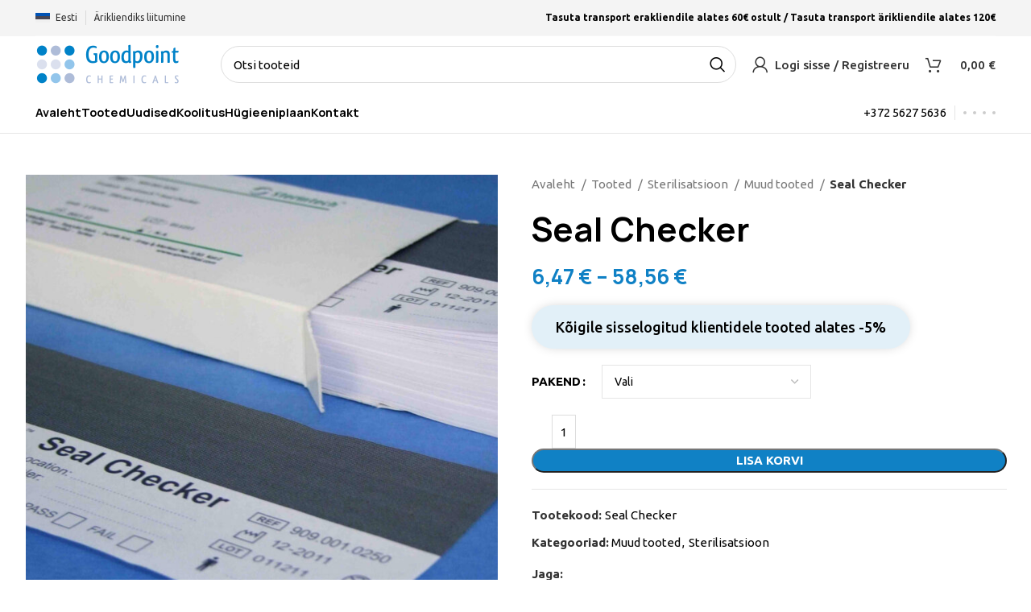

--- FILE ---
content_type: text/html; charset=UTF-8
request_url: https://goodpointchemicals.com/pood/sterilisatsioon/muud-tooted/seal-checker/
body_size: 62031
content:
<!DOCTYPE html>
<html lang="et">
<head><meta charset="UTF-8"><script>if(navigator.userAgent.match(/MSIE|Internet Explorer/i)||navigator.userAgent.match(/Trident\/7\..*?rv:11/i)){var href=document.location.href;if(!href.match(/[?&]nowprocket/)){if(href.indexOf("?")==-1){if(href.indexOf("#")==-1){document.location.href=href+"?nowprocket=1"}else{document.location.href=href.replace("#","?nowprocket=1#")}}else{if(href.indexOf("#")==-1){document.location.href=href+"&nowprocket=1"}else{document.location.href=href.replace("#","&nowprocket=1#")}}}}</script><script>(()=>{class RocketLazyLoadScripts{constructor(){this.v="2.0.4",this.userEvents=["keydown","keyup","mousedown","mouseup","mousemove","mouseover","mouseout","touchmove","touchstart","touchend","touchcancel","wheel","click","dblclick","input"],this.attributeEvents=["onblur","onclick","oncontextmenu","ondblclick","onfocus","onmousedown","onmouseenter","onmouseleave","onmousemove","onmouseout","onmouseover","onmouseup","onmousewheel","onscroll","onsubmit"]}async t(){this.i(),this.o(),/iP(ad|hone)/.test(navigator.userAgent)&&this.h(),this.u(),this.l(this),this.m(),this.k(this),this.p(this),this._(),await Promise.all([this.R(),this.L()]),this.lastBreath=Date.now(),this.S(this),this.P(),this.D(),this.O(),this.M(),await this.C(this.delayedScripts.normal),await this.C(this.delayedScripts.defer),await this.C(this.delayedScripts.async),await this.T(),await this.F(),await this.j(),await this.A(),window.dispatchEvent(new Event("rocket-allScriptsLoaded")),this.everythingLoaded=!0,this.lastTouchEnd&&await new Promise(t=>setTimeout(t,500-Date.now()+this.lastTouchEnd)),this.I(),this.H(),this.U(),this.W()}i(){this.CSPIssue=sessionStorage.getItem("rocketCSPIssue"),document.addEventListener("securitypolicyviolation",t=>{this.CSPIssue||"script-src-elem"!==t.violatedDirective||"data"!==t.blockedURI||(this.CSPIssue=!0,sessionStorage.setItem("rocketCSPIssue",!0))},{isRocket:!0})}o(){window.addEventListener("pageshow",t=>{this.persisted=t.persisted,this.realWindowLoadedFired=!0},{isRocket:!0}),window.addEventListener("pagehide",()=>{this.onFirstUserAction=null},{isRocket:!0})}h(){let t;function e(e){t=e}window.addEventListener("touchstart",e,{isRocket:!0}),window.addEventListener("touchend",function i(o){o.changedTouches[0]&&t.changedTouches[0]&&Math.abs(o.changedTouches[0].pageX-t.changedTouches[0].pageX)<10&&Math.abs(o.changedTouches[0].pageY-t.changedTouches[0].pageY)<10&&o.timeStamp-t.timeStamp<200&&(window.removeEventListener("touchstart",e,{isRocket:!0}),window.removeEventListener("touchend",i,{isRocket:!0}),"INPUT"===o.target.tagName&&"text"===o.target.type||(o.target.dispatchEvent(new TouchEvent("touchend",{target:o.target,bubbles:!0})),o.target.dispatchEvent(new MouseEvent("mouseover",{target:o.target,bubbles:!0})),o.target.dispatchEvent(new PointerEvent("click",{target:o.target,bubbles:!0,cancelable:!0,detail:1,clientX:o.changedTouches[0].clientX,clientY:o.changedTouches[0].clientY})),event.preventDefault()))},{isRocket:!0})}q(t){this.userActionTriggered||("mousemove"!==t.type||this.firstMousemoveIgnored?"keyup"===t.type||"mouseover"===t.type||"mouseout"===t.type||(this.userActionTriggered=!0,this.onFirstUserAction&&this.onFirstUserAction()):this.firstMousemoveIgnored=!0),"click"===t.type&&t.preventDefault(),t.stopPropagation(),t.stopImmediatePropagation(),"touchstart"===this.lastEvent&&"touchend"===t.type&&(this.lastTouchEnd=Date.now()),"click"===t.type&&(this.lastTouchEnd=0),this.lastEvent=t.type,t.composedPath&&t.composedPath()[0].getRootNode()instanceof ShadowRoot&&(t.rocketTarget=t.composedPath()[0]),this.savedUserEvents.push(t)}u(){this.savedUserEvents=[],this.userEventHandler=this.q.bind(this),this.userEvents.forEach(t=>window.addEventListener(t,this.userEventHandler,{passive:!1,isRocket:!0})),document.addEventListener("visibilitychange",this.userEventHandler,{isRocket:!0})}U(){this.userEvents.forEach(t=>window.removeEventListener(t,this.userEventHandler,{passive:!1,isRocket:!0})),document.removeEventListener("visibilitychange",this.userEventHandler,{isRocket:!0}),this.savedUserEvents.forEach(t=>{(t.rocketTarget||t.target).dispatchEvent(new window[t.constructor.name](t.type,t))})}m(){const t="return false",e=Array.from(this.attributeEvents,t=>"data-rocket-"+t),i="["+this.attributeEvents.join("],[")+"]",o="[data-rocket-"+this.attributeEvents.join("],[data-rocket-")+"]",s=(e,i,o)=>{o&&o!==t&&(e.setAttribute("data-rocket-"+i,o),e["rocket"+i]=new Function("event",o),e.setAttribute(i,t))};new MutationObserver(t=>{for(const n of t)"attributes"===n.type&&(n.attributeName.startsWith("data-rocket-")||this.everythingLoaded?n.attributeName.startsWith("data-rocket-")&&this.everythingLoaded&&this.N(n.target,n.attributeName.substring(12)):s(n.target,n.attributeName,n.target.getAttribute(n.attributeName))),"childList"===n.type&&n.addedNodes.forEach(t=>{if(t.nodeType===Node.ELEMENT_NODE)if(this.everythingLoaded)for(const i of[t,...t.querySelectorAll(o)])for(const t of i.getAttributeNames())e.includes(t)&&this.N(i,t.substring(12));else for(const e of[t,...t.querySelectorAll(i)])for(const t of e.getAttributeNames())this.attributeEvents.includes(t)&&s(e,t,e.getAttribute(t))})}).observe(document,{subtree:!0,childList:!0,attributeFilter:[...this.attributeEvents,...e]})}I(){this.attributeEvents.forEach(t=>{document.querySelectorAll("[data-rocket-"+t+"]").forEach(e=>{this.N(e,t)})})}N(t,e){const i=t.getAttribute("data-rocket-"+e);i&&(t.setAttribute(e,i),t.removeAttribute("data-rocket-"+e))}k(t){Object.defineProperty(HTMLElement.prototype,"onclick",{get(){return this.rocketonclick||null},set(e){this.rocketonclick=e,this.setAttribute(t.everythingLoaded?"onclick":"data-rocket-onclick","this.rocketonclick(event)")}})}S(t){function e(e,i){let o=e[i];e[i]=null,Object.defineProperty(e,i,{get:()=>o,set(s){t.everythingLoaded?o=s:e["rocket"+i]=o=s}})}e(document,"onreadystatechange"),e(window,"onload"),e(window,"onpageshow");try{Object.defineProperty(document,"readyState",{get:()=>t.rocketReadyState,set(e){t.rocketReadyState=e},configurable:!0}),document.readyState="loading"}catch(t){console.log("WPRocket DJE readyState conflict, bypassing")}}l(t){this.originalAddEventListener=EventTarget.prototype.addEventListener,this.originalRemoveEventListener=EventTarget.prototype.removeEventListener,this.savedEventListeners=[],EventTarget.prototype.addEventListener=function(e,i,o){o&&o.isRocket||!t.B(e,this)&&!t.userEvents.includes(e)||t.B(e,this)&&!t.userActionTriggered||e.startsWith("rocket-")||t.everythingLoaded?t.originalAddEventListener.call(this,e,i,o):(t.savedEventListeners.push({target:this,remove:!1,type:e,func:i,options:o}),"mouseenter"!==e&&"mouseleave"!==e||t.originalAddEventListener.call(this,e,t.savedUserEvents.push,o))},EventTarget.prototype.removeEventListener=function(e,i,o){o&&o.isRocket||!t.B(e,this)&&!t.userEvents.includes(e)||t.B(e,this)&&!t.userActionTriggered||e.startsWith("rocket-")||t.everythingLoaded?t.originalRemoveEventListener.call(this,e,i,o):t.savedEventListeners.push({target:this,remove:!0,type:e,func:i,options:o})}}J(t,e){this.savedEventListeners=this.savedEventListeners.filter(i=>{let o=i.type,s=i.target||window;return e!==o||t!==s||(this.B(o,s)&&(i.type="rocket-"+o),this.$(i),!1)})}H(){EventTarget.prototype.addEventListener=this.originalAddEventListener,EventTarget.prototype.removeEventListener=this.originalRemoveEventListener,this.savedEventListeners.forEach(t=>this.$(t))}$(t){t.remove?this.originalRemoveEventListener.call(t.target,t.type,t.func,t.options):this.originalAddEventListener.call(t.target,t.type,t.func,t.options)}p(t){let e;function i(e){return t.everythingLoaded?e:e.split(" ").map(t=>"load"===t||t.startsWith("load.")?"rocket-jquery-load":t).join(" ")}function o(o){function s(e){const s=o.fn[e];o.fn[e]=o.fn.init.prototype[e]=function(){return this[0]===window&&t.userActionTriggered&&("string"==typeof arguments[0]||arguments[0]instanceof String?arguments[0]=i(arguments[0]):"object"==typeof arguments[0]&&Object.keys(arguments[0]).forEach(t=>{const e=arguments[0][t];delete arguments[0][t],arguments[0][i(t)]=e})),s.apply(this,arguments),this}}if(o&&o.fn&&!t.allJQueries.includes(o)){const e={DOMContentLoaded:[],"rocket-DOMContentLoaded":[]};for(const t in e)document.addEventListener(t,()=>{e[t].forEach(t=>t())},{isRocket:!0});o.fn.ready=o.fn.init.prototype.ready=function(i){function s(){parseInt(o.fn.jquery)>2?setTimeout(()=>i.bind(document)(o)):i.bind(document)(o)}return"function"==typeof i&&(t.realDomReadyFired?!t.userActionTriggered||t.fauxDomReadyFired?s():e["rocket-DOMContentLoaded"].push(s):e.DOMContentLoaded.push(s)),o([])},s("on"),s("one"),s("off"),t.allJQueries.push(o)}e=o}t.allJQueries=[],o(window.jQuery),Object.defineProperty(window,"jQuery",{get:()=>e,set(t){o(t)}})}P(){const t=new Map;document.write=document.writeln=function(e){const i=document.currentScript,o=document.createRange(),s=i.parentElement;let n=t.get(i);void 0===n&&(n=i.nextSibling,t.set(i,n));const c=document.createDocumentFragment();o.setStart(c,0),c.appendChild(o.createContextualFragment(e)),s.insertBefore(c,n)}}async R(){return new Promise(t=>{this.userActionTriggered?t():this.onFirstUserAction=t})}async L(){return new Promise(t=>{document.addEventListener("DOMContentLoaded",()=>{this.realDomReadyFired=!0,t()},{isRocket:!0})})}async j(){return this.realWindowLoadedFired?Promise.resolve():new Promise(t=>{window.addEventListener("load",t,{isRocket:!0})})}M(){this.pendingScripts=[];this.scriptsMutationObserver=new MutationObserver(t=>{for(const e of t)e.addedNodes.forEach(t=>{"SCRIPT"!==t.tagName||t.noModule||t.isWPRocket||this.pendingScripts.push({script:t,promise:new Promise(e=>{const i=()=>{const i=this.pendingScripts.findIndex(e=>e.script===t);i>=0&&this.pendingScripts.splice(i,1),e()};t.addEventListener("load",i,{isRocket:!0}),t.addEventListener("error",i,{isRocket:!0}),setTimeout(i,1e3)})})})}),this.scriptsMutationObserver.observe(document,{childList:!0,subtree:!0})}async F(){await this.X(),this.pendingScripts.length?(await this.pendingScripts[0].promise,await this.F()):this.scriptsMutationObserver.disconnect()}D(){this.delayedScripts={normal:[],async:[],defer:[]},document.querySelectorAll("script[type$=rocketlazyloadscript]").forEach(t=>{t.hasAttribute("data-rocket-src")?t.hasAttribute("async")&&!1!==t.async?this.delayedScripts.async.push(t):t.hasAttribute("defer")&&!1!==t.defer||"module"===t.getAttribute("data-rocket-type")?this.delayedScripts.defer.push(t):this.delayedScripts.normal.push(t):this.delayedScripts.normal.push(t)})}async _(){await this.L();let t=[];document.querySelectorAll("script[type$=rocketlazyloadscript][data-rocket-src]").forEach(e=>{let i=e.getAttribute("data-rocket-src");if(i&&!i.startsWith("data:")){i.startsWith("//")&&(i=location.protocol+i);try{const o=new URL(i).origin;o!==location.origin&&t.push({src:o,crossOrigin:e.crossOrigin||"module"===e.getAttribute("data-rocket-type")})}catch(t){}}}),t=[...new Map(t.map(t=>[JSON.stringify(t),t])).values()],this.Y(t,"preconnect")}async G(t){if(await this.K(),!0!==t.noModule||!("noModule"in HTMLScriptElement.prototype))return new Promise(e=>{let i;function o(){(i||t).setAttribute("data-rocket-status","executed"),e()}try{if(navigator.userAgent.includes("Firefox/")||""===navigator.vendor||this.CSPIssue)i=document.createElement("script"),[...t.attributes].forEach(t=>{let e=t.nodeName;"type"!==e&&("data-rocket-type"===e&&(e="type"),"data-rocket-src"===e&&(e="src"),i.setAttribute(e,t.nodeValue))}),t.text&&(i.text=t.text),t.nonce&&(i.nonce=t.nonce),i.hasAttribute("src")?(i.addEventListener("load",o,{isRocket:!0}),i.addEventListener("error",()=>{i.setAttribute("data-rocket-status","failed-network"),e()},{isRocket:!0}),setTimeout(()=>{i.isConnected||e()},1)):(i.text=t.text,o()),i.isWPRocket=!0,t.parentNode.replaceChild(i,t);else{const i=t.getAttribute("data-rocket-type"),s=t.getAttribute("data-rocket-src");i?(t.type=i,t.removeAttribute("data-rocket-type")):t.removeAttribute("type"),t.addEventListener("load",o,{isRocket:!0}),t.addEventListener("error",i=>{this.CSPIssue&&i.target.src.startsWith("data:")?(console.log("WPRocket: CSP fallback activated"),t.removeAttribute("src"),this.G(t).then(e)):(t.setAttribute("data-rocket-status","failed-network"),e())},{isRocket:!0}),s?(t.fetchPriority="high",t.removeAttribute("data-rocket-src"),t.src=s):t.src="data:text/javascript;base64,"+window.btoa(unescape(encodeURIComponent(t.text)))}}catch(i){t.setAttribute("data-rocket-status","failed-transform"),e()}});t.setAttribute("data-rocket-status","skipped")}async C(t){const e=t.shift();return e?(e.isConnected&&await this.G(e),this.C(t)):Promise.resolve()}O(){this.Y([...this.delayedScripts.normal,...this.delayedScripts.defer,...this.delayedScripts.async],"preload")}Y(t,e){this.trash=this.trash||[];let i=!0;var o=document.createDocumentFragment();t.forEach(t=>{const s=t.getAttribute&&t.getAttribute("data-rocket-src")||t.src;if(s&&!s.startsWith("data:")){const n=document.createElement("link");n.href=s,n.rel=e,"preconnect"!==e&&(n.as="script",n.fetchPriority=i?"high":"low"),t.getAttribute&&"module"===t.getAttribute("data-rocket-type")&&(n.crossOrigin=!0),t.crossOrigin&&(n.crossOrigin=t.crossOrigin),t.integrity&&(n.integrity=t.integrity),t.nonce&&(n.nonce=t.nonce),o.appendChild(n),this.trash.push(n),i=!1}}),document.head.appendChild(o)}W(){this.trash.forEach(t=>t.remove())}async T(){try{document.readyState="interactive"}catch(t){}this.fauxDomReadyFired=!0;try{await this.K(),this.J(document,"readystatechange"),document.dispatchEvent(new Event("rocket-readystatechange")),await this.K(),document.rocketonreadystatechange&&document.rocketonreadystatechange(),await this.K(),this.J(document,"DOMContentLoaded"),document.dispatchEvent(new Event("rocket-DOMContentLoaded")),await this.K(),this.J(window,"DOMContentLoaded"),window.dispatchEvent(new Event("rocket-DOMContentLoaded"))}catch(t){console.error(t)}}async A(){try{document.readyState="complete"}catch(t){}try{await this.K(),this.J(document,"readystatechange"),document.dispatchEvent(new Event("rocket-readystatechange")),await this.K(),document.rocketonreadystatechange&&document.rocketonreadystatechange(),await this.K(),this.J(window,"load"),window.dispatchEvent(new Event("rocket-load")),await this.K(),window.rocketonload&&window.rocketonload(),await this.K(),this.allJQueries.forEach(t=>t(window).trigger("rocket-jquery-load")),await this.K(),this.J(window,"pageshow");const t=new Event("rocket-pageshow");t.persisted=this.persisted,window.dispatchEvent(t),await this.K(),window.rocketonpageshow&&window.rocketonpageshow({persisted:this.persisted})}catch(t){console.error(t)}}async K(){Date.now()-this.lastBreath>45&&(await this.X(),this.lastBreath=Date.now())}async X(){return document.hidden?new Promise(t=>setTimeout(t)):new Promise(t=>requestAnimationFrame(t))}B(t,e){return e===document&&"readystatechange"===t||(e===document&&"DOMContentLoaded"===t||(e===window&&"DOMContentLoaded"===t||(e===window&&"load"===t||e===window&&"pageshow"===t)))}static run(){(new RocketLazyLoadScripts).t()}}RocketLazyLoadScripts.run()})();</script>
	
	<link rel="profile" href="https://gmpg.org/xfn/11">
	<link rel="pingback" href="https://goodpointchemicals.com/xmlrpc.php">

			<script type="rocketlazyloadscript">window.MSInputMethodContext && document.documentMode && document.write('<script src="https://goodpointchemicals.com/wp-content/themes/woodmart/js/libs/ie11CustomProperties.min.js" data-rocket-defer defer><\/script>');</script>
		<meta name='robots' content='index, follow, max-image-preview:large, max-snippet:-1, max-video-preview:-1' />
<link rel="alternate" hreflang="et" href="https://goodpointchemicals.com/pood/sterilisatsioon/muud-tooted/seal-checker/" />
<link rel="alternate" hreflang="en" href="https://goodpointchemicals.com/en/pood/sterilization/accessories-en/seal-checker/" />
<link rel="alternate" hreflang="ru" href="https://goodpointchemicals.com/ru/pood/%d1%81%d1%82%d0%b5%d1%80%d0%b8%d0%bb%d0%b8%d0%b7%d0%b0%d1%86%d0%b8%d1%8f/%d0%b4%d1%80%d1%83%d0%b3%d0%b8%d0%b5-%d0%bf%d1%80%d0%be%d0%b4%d1%83%d0%ba%d1%82%d1%8b/seal-checker/" />
<link rel="alternate" hreflang="x-default" href="https://goodpointchemicals.com/pood/sterilisatsioon/muud-tooted/seal-checker/" />
<script type="rocketlazyloadscript" data-minify="1" id="cookieyes" data-rocket-type="text/javascript" data-rocket-src="https://goodpointchemicals.com/wp-content/cache/min/1/client_data/80db1741d62516873c5fc5f5/script.js?ver=1766058060" data-rocket-defer defer></script>
	<!-- This site is optimized with the Yoast SEO plugin v25.8 - https://yoast.com/wordpress/plugins/seo/ -->
	<title>Seal Checker | Goodpoint Chemicals</title>
<link crossorigin data-rocket-preconnect href="https://fonts.googleapis.com" rel="preconnect">
<link crossorigin data-rocket-preconnect href="https://www.googletagmanager.com" rel="preconnect">
<link data-rocket-preload as="style" href="https://fonts.googleapis.com/css?family=Ubuntu%3A400%2C700%2C500&#038;display=swap" rel="preload">
<link href="https://fonts.googleapis.com/css?family=Ubuntu%3A400%2C700%2C500&#038;display=swap" media="print" onload="this.media=&#039;all&#039;" rel="stylesheet">
<noscript><link rel="stylesheet" href="https://fonts.googleapis.com/css?family=Ubuntu%3A400%2C700%2C500&#038;display=swap"></noscript>
<style id="rocket-critical-css">:root{--wp-admin-theme-color:#3858e9;--wp-admin-theme-color--rgb:56,88,233;--wp-admin-theme-color-darker-10:#2145e6;--wp-admin-theme-color-darker-10--rgb:33,69,230;--wp-admin-theme-color-darker-20:#183ad6;--wp-admin-theme-color-darker-20--rgb:24,58,214;--wp-admin-border-width-focus:2px}.wpml-ls-flag{display:inline-block}.wpml-ls-flag{display:inline-block}.wpml-ls-menu-item .wpml-ls-flag{display:inline;vertical-align:baseline}ul .wpml-ls-menu-item a{display:flex;align-items:center}.elementor-screen-only,.screen-reader-text{height:1px;margin:-1px;overflow:hidden;padding:0;position:absolute;top:-10000em;width:1px;clip:rect(0,0,0,0);border:0}.elementor *,.elementor :after,.elementor :before{box-sizing:border-box}.elementor a{box-shadow:none;text-decoration:none}.elementor img{border:none;border-radius:0;box-shadow:none;height:auto;max-width:100%}.elementor-widget-wrap .elementor-element.elementor-widget__width-auto{max-width:100%}.elementor-element{--flex-direction:initial;--flex-wrap:initial;--justify-content:initial;--align-items:initial;--align-content:initial;--gap:initial;--flex-basis:initial;--flex-grow:initial;--flex-shrink:initial;--order:initial;--align-self:initial;align-self:var(--align-self);flex-basis:var(--flex-basis);flex-grow:var(--flex-grow);flex-shrink:var(--flex-shrink);order:var(--order)}:root{--page-title-display:block}h1.entry-title{display:var(--page-title-display)}.elementor-section{position:relative}.elementor-section .elementor-container{display:flex;margin-left:auto;margin-right:auto;position:relative}@media (max-width:1024px){.elementor-section .elementor-container{flex-wrap:wrap}}.elementor-section.elementor-section-boxed>.elementor-container{max-width:1140px}.elementor-widget-wrap{align-content:flex-start;flex-wrap:wrap;position:relative;width:100%}.elementor:not(.elementor-bc-flex-widget) .elementor-widget-wrap{display:flex}.elementor-widget-wrap>.elementor-element{width:100%}.elementor-widget{position:relative}.elementor-widget:not(:last-child){margin-bottom:var(--kit-widget-spacing,20px)}.elementor-widget:not(:last-child).elementor-widget__width-auto{margin-bottom:0}.elementor-column{display:flex;min-height:1px;position:relative}.elementor-column-gap-default>.elementor-column>.elementor-element-populated{padding:10px}.elementor-inner-section .elementor-column-gap-no .elementor-element-populated{padding:0}@media (min-width:768px){.elementor-column.elementor-col-33{width:33.333%}.elementor-column.elementor-col-50{width:50%}.elementor-column.elementor-col-100{width:100%}}@media (min-width:768px) and (max-width:1024px){.elementor-reverse-tablet>.elementor-container>:first-child{order:10}}@media (min-width:-1) and (max-width:1024px){.elementor-reverse-tablet>.elementor-container>:first-child{order:10}}@media (min-width:768px) and (max-width:-1){.elementor-reverse-tablet>.elementor-container>:first-child{order:0}}@media (max-width:767px){.elementor-reverse-mobile>.elementor-container>:first-child{order:10}.elementor-column{width:100%}}@media (prefers-reduced-motion:no-preference){html{scroll-behavior:smooth}}.elementor-icon{color:#69727d;display:inline-block;font-size:50px;line-height:1;text-align:center}.elementor-icon svg{display:block;height:1em;position:relative;width:1em}.elementor-icon svg:before{left:50%;position:absolute;transform:translateX(-50%)}@media (min-width:1025px) and (max-width:99999px){.elementor .elementor-hidden-desktop{display:none}}.elementor-kit-7{--e-global-color-primary:#1081C5;--e-global-color-secondary:#8ECBDE;--e-global-color-text:#000000;--e-global-color-accent:#61CE70;--e-global-color-63bfa8d:#000000;--e-global-color-5fc40bf:#FFFFFF;--e-global-typography-primary-font-family:"Manrope3";--e-global-typography-primary-font-size:50px;--e-global-typography-primary-font-weight:600;--e-global-typography-secondary-font-family:"Manrope3";--e-global-typography-secondary-font-size:40px;--e-global-typography-secondary-font-weight:600;--e-global-typography-text-font-family:"Ubuntu";--e-global-typography-text-font-size:15px;--e-global-typography-text-font-weight:400;--e-global-typography-accent-font-family:"Ubuntu";--e-global-typography-accent-font-size:15px;--e-global-typography-accent-font-weight:600;--e-global-typography-54168b3-font-family:"Manrope3";--e-global-typography-54168b3-font-size:40px;--e-global-typography-54168b3-font-weight:600;--e-global-typography-22338e8-font-family:"Ubuntu";--e-global-typography-22338e8-font-size:18px;--e-global-typography-e740ca9-font-family:"Manrope3";--e-global-typography-e740ca9-font-size:60px;--e-global-typography-e740ca9-font-weight:300;--e-global-typography-3289ffe-font-family:"Manrope3";--e-global-typography-3289ffe-font-size:30px;--e-global-typography-3289ffe-font-weight:600;--e-global-typography-1bc5dd0-font-family:"Manrope3";--e-global-typography-1bc5dd0-font-size:25px;--e-global-typography-1bc5dd0-font-weight:600;--e-global-typography-d016a8c-font-family:"Manrope3";--e-global-typography-d016a8c-font-size:20px;--e-global-typography-d016a8c-font-weight:600;--e-global-typography-02d4906-font-family:"Manrope3";--e-global-typography-02d4906-font-size:40px;--e-global-typography-02d4906-font-weight:300;--e-global-typography-c0bc204-font-family:"Manrope3";--e-global-typography-c0bc204-font-size:50px;--e-global-typography-c0bc204-font-weight:300;color:var(--e-global-color-63bfa8d);font-family:var(--e-global-typography-text-font-family),Sans-serif;font-size:var(--e-global-typography-text-font-size);font-weight:var(--e-global-typography-text-font-weight)}.elementor-kit-7 button,.elementor-kit-7 input[type="button"]{background-color:var(--e-global-color-primary);font-family:var(--e-global-typography-accent-font-family),Sans-serif;font-size:var(--e-global-typography-accent-font-size);font-weight:var(--e-global-typography-accent-font-weight);color:var(--e-global-color-5fc40bf);border-radius:30px 30px 30px 30px}.elementor-kit-7 a{color:var(--e-global-color-text)}.elementor-kit-7 h1{font-family:var(--e-global-typography-primary-font-family),Sans-serif;font-size:var(--e-global-typography-primary-font-size);font-weight:var(--e-global-typography-primary-font-weight)}.elementor-kit-7 img{border-style:none}.elementor-kit-7 label{color:var(--e-global-color-5fc40bf);font-family:var(--e-global-typography-text-font-family),Sans-serif;font-size:var(--e-global-typography-text-font-size);font-weight:var(--e-global-typography-text-font-weight)}.elementor-kit-7 input:not([type="button"]):not([type="submit"]){font-family:var(--e-global-typography-text-font-family),Sans-serif;font-size:var(--e-global-typography-text-font-size);font-weight:var(--e-global-typography-text-font-weight);color:var(--e-global-color-63bfa8d);border-style:solid;border-width:1px 1px 1px 1px;border-color:#DDDDDD;border-radius:0px 0px 0px 0px}.elementor-section.elementor-section-boxed>.elementor-container{max-width:1240px}.elementor-widget:not(:last-child){margin-block-end:20px}.elementor-element{--widgets-spacing:20px 20px;--widgets-spacing-row:20px;--widgets-spacing-column:20px}h1.entry-title{display:var(--page-title-display)}@media (max-width:1024px){.elementor-kit-7{--e-global-typography-primary-font-size:45px;--e-global-typography-primary-line-height:1.3em;--e-global-typography-secondary-font-size:35px;font-size:var(--e-global-typography-text-font-size)}.elementor-kit-7 h1{font-size:var(--e-global-typography-primary-font-size)}.elementor-kit-7 button,.elementor-kit-7 input[type="button"]{font-size:var(--e-global-typography-accent-font-size)}.elementor-kit-7 label{font-size:var(--e-global-typography-text-font-size)}.elementor-kit-7 input:not([type="button"]):not([type="submit"]){font-size:var(--e-global-typography-text-font-size)}.elementor-section.elementor-section-boxed>.elementor-container{max-width:1024px}}@media (max-width:767px){.elementor-kit-7{--e-global-typography-primary-font-size:28px;--e-global-typography-primary-line-height:1.3em;--e-global-typography-secondary-font-size:24px;--e-global-typography-e740ca9-font-size:50px;--e-global-typography-02d4906-font-size:35px;--e-global-typography-02d4906-line-height:1.5em;font-size:var(--e-global-typography-text-font-size)}.elementor-kit-7 h1{font-size:var(--e-global-typography-primary-font-size)}.elementor-kit-7 button,.elementor-kit-7 input[type="button"]{font-size:var(--e-global-typography-accent-font-size)}.elementor-kit-7 label{font-size:var(--e-global-typography-text-font-size)}.elementor-kit-7 input:not([type="button"]):not([type="submit"]){font-size:var(--e-global-typography-text-font-size)}.elementor-section.elementor-section-boxed>.elementor-container{max-width:767px}}.container,.container-fluid{width:100%;padding-right:15px;padding-left:15px;margin-right:auto;margin-left:auto}.row{display:flex;flex-wrap:wrap;margin-right:-15px;margin-left:-15px}.col-12,.col-lg-3,.col-lg-9{position:relative;width:100%;min-height:1px;padding-right:15px;padding-left:15px}.col-12{flex:0 0 100%;max-width:100%}@media (min-width:1025px){.col-lg-3{flex:0 0 25%;max-width:25%}.col-lg-9{flex:0 0 75%;max-width:75%}.order-lg-first{order:-1}.order-lg-last{order:13}}.align-items-start{align-items:flex-start!important}:root{--wd-text-line-height:1.6;--wd-brd-radius:.001px;--wd-form-height:42px;--wd-form-color:inherit;--wd-form-placeholder-color:inherit;--wd-form-bg:transparent;--wd-form-brd-color:rgba(0,0,0,0.1);--wd-form-brd-color-focus:rgba(0,0,0,0.15);--wd-form-chevron:url([data-uri]);--btn-height:42px;--btn-transform:uppercase;--btn-font-weight:600;--btn-font-family:inherit;--btn-font-style:unset;--wd-main-bgcolor:#fff;--wd-scroll-w:.001px;--wd-admin-bar-h:.001px;--wd-tags-mb:20px;--wd-block-spacing:20px;--wd-header-banner-mt:.001px;--wd-sticky-nav-w:.001px;--color-white:#fff;--color-gray-100:#f7f7f7;--color-gray-200:#f1f1f1;--color-gray-300:#bbb;--color-gray-400:#a5a5a5;--color-gray-500:#777;--color-gray-600:#666;--color-gray-700:#555;--color-gray-800:#333;--color-gray-900:#242424;--bgcolor-white-rgb:255,255,255;--bgcolor-white:#fff;--bgcolor-gray-100:#f7f7f7;--bgcolor-gray-200:#f7f7f7;--bgcolor-gray-300:#f1f1f1;--bgcolor-gray-400:rgba(187,187,187,0.4);--brdcolor-gray-200:rgba(0,0,0,0.075);--brdcolor-gray-300:rgba(0,0,0,0.105);--brdcolor-gray-400:rgba(0,0,0,0.12);--brdcolor-gray-500:rgba(0,0,0,0.2)}html,body,div,span,h1,p,a,img,strong,dl,dt,ul,li,form,label,table,tbody,tr,th,td,figure,header,nav,section{margin:0;padding:0;border:0;vertical-align:baseline;font:inherit;font-size:100%}*,*:before,*:after{-webkit-box-sizing:border-box;-moz-box-sizing:border-box;box-sizing:border-box}html{line-height:1;-webkit-text-size-adjust:100%;font-family:sans-serif}ul{list-style:none;margin-bottom:var(--list-mb);padding-left:var(--li-pl);--list-mb:20px;--li-mb:10px;--li-pl:17px}th,td{vertical-align:middle;text-align:left}a img{border:none}figure,header,nav,section{display:block}a,button,input{touch-action:manipulation}button,input,select{margin:0;color:inherit;font:inherit}button{overflow:visible}button,html input[type="button"]{-webkit-appearance:button}button::-moz-focus-inner,input::-moz-focus-inner{padding:0;border:0;padding:0;border:0}body{overflow-x:hidden;margin:0;background-color:#fff;color:var(--wd-text-color);text-rendering:optimizeLegibility;font-weight:var(--wd-text-font-weight);font-style:var(--wd-text-font-style);font-size:var(--wd-text-font-size);font-family:var(--wd-text-font);-webkit-font-smoothing:antialiased;-moz-osx-font-smoothing:grayscale;line-height:var(--wd-text-line-height)}p{margin-bottom:var(--wd-tags-mb)}a{color:var(--wd-link-color);text-decoration:none}label{display:block;margin-bottom:5px;color:var(--wd-title-color);vertical-align:middle;font-weight:400}.required{border:none;color:#E01020;font-size:16px;line-height:1}dl{margin-bottom:20px;margin-bottom:20px}strong{font-weight:600}img{max-width:100%;height:auto;border:0;vertical-align:middle}svg:not(:root){overflow:hidden}h1{font-size:28px}h1,.title{display:block;margin-bottom:var(--wd-tags-mb);color:var(--wd-title-color);text-transform:var(--wd-title-transform);font-weight:var(--wd-title-font-weight);font-style:var(--wd-title-font-style);font-family:var(--wd-title-font);line-height:1.4}.wd-entities-title{display:block;color:var(--wd-entities-title-color);word-wrap:break-word;font-weight:var(--wd-entities-title-font-weight);font-style:var(--wd-entities-title-font-style);font-family:var(--wd-entities-title-font);text-transform:var(--wd-entities-title-transform);line-height:1.4}li{margin-bottom:var(--li-mb)}li:last-child{margin-bottom:0}li>ul{margin-top:var(--li-mb);margin-bottom:0}ul{list-style:disc}dl dt{color:var(--color-gray-800);font-weight:600}.wd-sub-menu,.wd-sub-menu ul,.wd-nav{list-style:none;--li-pl:0}.wd-sub-menu,.wd-sub-menu ul,.wd-nav{--list-mb:0;--li-mb:0}.text-center{--content-align:center;--text-align:center;text-align:center}.text-right{--text-align:right;text-align:right;--content-align:flex-end}.text-left{--text-align:left;text-align:left;--content-align:flex-start}.color-scheme-dark{--color-white:#fff;--color-gray-100:#f7f7f7;--color-gray-200:#f1f1f1;--color-gray-300:#bbb;--color-gray-400:#a5a5a5;--color-gray-500:#777;--color-gray-600:#666;--color-gray-700:#555;--color-gray-800:#333;--color-gray-900:#242424;--bgcolor-white-rgb:255,255,255;--bgcolor-white:#fff;--bgcolor-gray-100:#f7f7f7;--bgcolor-gray-200:#f7f7f7;--bgcolor-gray-300:#f1f1f1;--bgcolor-gray-400:rgba(187,187,187,0.4);--brdcolor-gray-200:rgba(0,0,0,0.075);--brdcolor-gray-300:rgba(0,0,0,0.105);--brdcolor-gray-400:rgba(0,0,0,0.12);--brdcolor-gray-500:rgba(0,0,0,0.2);--wd-text-color:#777;--wd-title-color:#242424;--wd-entities-title-color:#333;--wd-entities-title-color-hover:rgba(51,51,51,0.65);--wd-link-color:#333;--wd-link-color-hover:#242424;--wd-form-brd-color:rgba(0,0,0,0.1);--wd-form-brd-color-focus:rgba(0,0,0,0.15);--wd-form-placeholder-color:#777;color:var(--wd-text-color)}.wd-fill{position:absolute;top:0;right:0;bottom:0;left:0}.set-cont-mb-s{--wd-tags-mb:10px}.reset-last-child>*:last-child{margin-bottom:0}@keyframes wd-fadeIn{from{opacity:0}to{opacity:1}}@keyframes wd-fadeInBottomShort{from{transform:translate3d(0,20px,0)}to{transform:none}}table{margin-bottom:35px;width:100%;border-spacing:0;border-collapse:collapse;line-height:1.4}table th{padding:15px 10px;border-bottom:2px solid var(--brdcolor-gray-200);color:var(--wd-title-color);text-transform:uppercase;font-weight:var(--wd-title-font-weight);font-style:var(--wd-title-font-style);font-size:16px;font-family:var(--wd-title-font)}table td{padding:15px 12px;border-bottom:1px solid var(--brdcolor-gray-300)}input[type='number'],input[type='text'],input[type='password'],select{-webkit-appearance:none;-moz-appearance:none;appearance:none}input[type='number'],input[type='text'],input[type='password'],select{padding:0 15px;max-width:100%;width:100%;height:var(--wd-form-height);border:var(--wd-form-brd-width) solid var(--wd-form-brd-color);border-radius:var(--wd-form-brd-radius);background-color:var(--wd-form-bg);box-shadow:none;color:var(--wd-form-color);vertical-align:middle;font-size:14px}::-webkit-input-placeholder{color:var(--wd-form-placeholder-color)}::-moz-placeholder{color:var(--wd-form-placeholder-color)}:-moz-placeholder{color:var(--wd-form-placeholder-color)}input[type="checkbox"]{box-sizing:border-box;margin-top:0;padding:0;vertical-align:middle;margin-inline-end:5px}input[type="number"]{padding:0;text-align:center}input[type="number"]::-webkit-inner-spin-button,input[type="number"]::-webkit-outer-spin-button{height:auto}select{padding-right:30px;background-image:var(--wd-form-chevron);background-position:right 10px top 50%;background-size:auto 18px;background-repeat:no-repeat}select option{background-color:var(--bgcolor-white)}input:-webkit-autofill{border-color:var(--wd-form-brd-color);-webkit-box-shadow:0 0 0 1000px var(--wd-form-bg) inset;-webkit-text-fill-color:var(--wd-form-color)}.wd-scroll-content{overflow:hidden;overflow-y:auto;-webkit-overflow-scrolling:touch;max-height:50vh;scrollbar-width:thin}.wd-dropdown{position:absolute;top:100%;left:0;z-index:380;margin-top:15px;margin-right:0;margin-left:calc(var(--nav-gap, .001px) / 2 * -1);background-color:var(--bgcolor-white);background-position:bottom right;background-clip:border-box;background-repeat:no-repeat;box-shadow:0 0 3px rgba(0,0,0,0.15);text-align:left;border-radius:var(--wd-brd-radius);visibility:hidden;opacity:0;transform:translateY(15px) translateZ(0)}.wd-dropdown:after{content:"";position:absolute;right:0;bottom:100%;left:0;height:15px}.wd-dropdown-menu{min-height:min(var(--wd-dropdown-height),var(--wd-content-h, var(--wd-dropdown-height)));width:var(--wd-dropdown-width);background-image:var(--wd-dropdown-bg-img)}.wd-dropdown-menu.wd-design-default{padding:12px 20px;--wd-dropdown-width:220px}.wd-dropdown-menu.wd-design-default>.container{padding:0;width:auto}.wd-dropdown-menu.wd-design-sized:not(.wd-scroll){padding:30px 35px 0 35px}.wd-dropdown-menu.wd-design-sized:not(.wd-scroll)>.container{padding:0;width:auto}.wd-side-hidden{position:fixed;top:var(--wd-admin-bar-h);bottom:0;z-index:500;overflow:hidden;overflow-y:auto;-webkit-overflow-scrolling:touch;width:340px;background-color:var(--bgcolor-white)}.wd-side-hidden.wd-left{right:auto;left:0;transform:translate3d(-100%,0,0)}.wd-side-hidden.wd-right{right:0;left:auto;transform:translate3d(100%,0,0)}.wd-sub-menu{--sub-menu-color:#848484;--sub-menu-color-hover:var(--wd-primary-color)}.wd-sub-menu li{position:relative}.wd-sub-menu li>a{position:relative;display:flex;align-items:center;padding-top:8px;padding-bottom:8px;color:var(--sub-menu-color);font-size:14px;line-height:1.3}.mega-menu-list>li>a{--sub-menu-color:#333;--sub-menu-color-hover:var(--wd-primary-color);text-transform:uppercase;font-weight:600}.wd-nav-img{display:inline-block;margin-right:7px;max-height:18px;width:auto!important}.wd-nav{--nav-gap:20px;display:inline-flex;flex-wrap:wrap;justify-content:var(--text-align);text-align:left;gap:1px var(--nav-gap)}.wd-nav>li{position:relative}.wd-nav>li>a{position:relative;display:flex;align-items:center;flex-direction:row;text-transform:uppercase;font-weight:600;font-size:13px;line-height:1.2}.wd-nav.wd-gap-l{--nav-gap:40px}.wd-nav[class*="wd-style-"]{--nav-color:#333;--nav-color-hover:rgba(51,51,51,0.7);--nav-color-active:rgba(51,51,51,0.7);--nav-chevron-color:rgba(82, 82, 82, .45)}.wd-nav[class*="wd-style-"]>li>a{color:var(--nav-color)}.wd-nav.wd-style-default{--nav-color-hover:var(--wd-primary-color);--nav-color-active:var(--wd-primary-color)}.wd-nav[class*="wd-style-underline"] .nav-link-text{position:relative;display:inline-block;padding-top:1px;padding-bottom:1px;line-height:1.2}.wd-nav[class*="wd-style-underline"] .nav-link-text:after{content:'';position:absolute;top:100%;left:0;width:0;height:2px;background-color:var(--wd-primary-color)}.wd-close-side{position:fixed;z-index:400;visibility:hidden;background-color:rgba(0,0,0,0.7);opacity:0}.wd-action-btn{display:inline-flex;vertical-align:middle;--action-btn-color:var(--color-gray-800);--action-btn-hover-color:var(--color-gray-500)}.wd-action-btn>a{display:inline-flex;align-items:center;justify-content:center;color:var(--action-btn-color)}.wd-action-btn>a:before{font-family:"woodmart-font"}.wd-action-btn>a:after{position:absolute;top:calc(50% - .5em);left:0;opacity:0;content:"";display:inline-block;width:1em;height:1em;border:1px solid rgba(0,0,0,0);border-left-color:var(--color-gray-900);border-radius:50%;vertical-align:middle}.wd-action-btn.wd-style-icon .button{min-height:unset;padding:0;background-color:transparent}.wd-action-btn.wd-style-icon>a{position:relative;flex-direction:column;width:50px;height:50px;font-weight:400;font-size:0!important;line-height:0}.wd-action-btn.wd-style-icon>a:before{font-size:20px}.wd-action-btn.wd-style-icon>a:after{left:calc(50% - .5em);font-size:18px}.wd-action-btn.wd-style-text>a{position:relative;font-weight:600;line-height:1}.wd-action-btn.wd-style-text>a:before{margin-inline-end:.3em;font-size:110%;font-weight:400}.wd-add-cart-icon>a:before{content:"\f123"}.wd-cross-icon>a:before{content:"\f112"}.wd-heading{display:flex;flex:0 0 auto;align-items:center;justify-content:flex-end;gap:10px;padding:20px 15px;border-bottom:1px solid var(--brdcolor-gray-300)}.wd-heading .title{flex:1 1 auto;margin-bottom:0;font-size:130%}.wd-heading .wd-action-btn{flex:0 0 auto}.wd-heading .wd-action-btn.wd-style-text>a{height:25px}.widget{margin-bottom:30px;padding-bottom:30px;border-bottom:1px solid var(--brdcolor-gray-300)}.widget:last-child{margin-bottom:0;padding-bottom:0;border-bottom:none}.gallery{margin-left:-15px;margin-right:-15px}.gallery .gallery-item{padding-left:15px;padding-right:15px}.website-wrapper{position:relative;overflow:hidden;background-color:var(--wd-main-bgcolor)}.main-page-wrapper{margin-top:-40px;padding-top:40px;min-height:50vh;background-color:var(--wd-main-bgcolor)}.site-content{margin-bottom:40px}.btn.btn-color-primary{color:#fff;background-color:var(--wd-primary-color)}.btn-style-link.btn-color-primary{color:var(--color-gray-800);border-color:var(--wd-primary-color)}.btn.btn-style-link{min-height:unset;padding:0;border-width:2px;border-style:solid;border-top:none;border-right:none;border-left:none;background-color:transparent!important}@media (min-width:1025px){.wd-scroll{--scrollbar-track-bg:rgba(0,0,0,0.05);--scrollbar-thumb-bg:rgba(0,0,0,0.12)}.wd-scroll ::-webkit-scrollbar{width:5px}.wd-scroll ::-webkit-scrollbar-track{background-color:var(--scrollbar-track-bg)}.wd-scroll ::-webkit-scrollbar-thumb{background-color:var(--scrollbar-thumb-bg)}}@media (max-width:1024px){.wd-side-hidden{width:300px;z-index:99999}.wd-close-side{top:-150px}}[class*="wd-section-stretch"]{position:relative;min-width:calc(100vw - var(--wd-scroll-w) - var(--wd-sticky-nav-w));width:calc(100vw - var(--wd-scroll-w) - var(--wd-sticky-nav-w));left:calc(50% - 50vw + var(--wd-scroll-w) / 2 + var(--wd-sticky-nav-w) / 2)}.elementor-widget-text-editor{display:flex}.elementor-widget-text-editor .elementor-widget-container{width:100%;columns:inherit;column-gap:inherit}.elementor-widget-text-editor.text-left{justify-content:flex-start}.elementor-widget-text-editor .elementor-widget-container>*:last-child{margin-bottom:0}.wd-breadcrumbs{vertical-align:middle}.woocommerce-breadcrumb{display:inline-flex;align-items:center;flex-wrap:wrap;color:var(--color-gray-800)}.woocommerce-breadcrumb a{margin-right:6px}.woocommerce-breadcrumb a:after{content:"/";margin-left:5px}.woocommerce-breadcrumb a{color:var(--color-gray-500)}.woocommerce-breadcrumb .breadcrumb-last{margin-right:8px;font-weight:600}.woocommerce-breadcrumb .breadcrumb-last:last-child{margin-right:0}.amount{color:var(--wd-primary-color);font-weight:600}.price{color:var(--wd-primary-color)}.price .amount{font-size:inherit}.woocommerce-notices-wrapper:empty{display:none}.wd-wc-notices{margin-bottom:0!important}[class*="screen-reader"]{position:absolute!important;clip:rect(1px,1px,1px,1px)}.single_add_to_cart_button{border-radius:var(--btn-accented-brd-radius);color:var(--btn-accented-color);box-shadow:var(--btn-accented-box-shadow);background-color:var(--btn-accented-bgcolor);text-transform:var(--btn-accented-transform, var(--btn-transform));font-weight:var(--btn-accented-font-weight, var(--btn-font-weight));font-family:var(--btn-accented-font-family, var(--btn-font-family));font-style:var(--btn-accented-font-style, var(--btn-font-style))}form.cart{display:flex;flex-wrap:wrap;gap:10px;justify-content:var(--content-align)}form.cart>*{flex:1 1 100%}.woocommerce-product-details__short-description{margin-bottom:20px}.woocommerce-product-details__short-description>*:last-child{margin-bottom:0}.single_add_to_cart_button:before{content:"";position:absolute;top:0;right:0;left:0;bottom:0;opacity:0;z-index:1;border-radius:inherit;background-color:inherit;box-shadow:inherit}.single_add_to_cart_button:after{position:absolute;top:50%;left:50%;margin-top:-9px;margin-left:-9px;opacity:0;z-index:2;content:"";display:inline-block;width:18px;height:18px;border:1px solid rgba(0,0,0,0);border-left-color:currentColor;border-radius:50%;vertical-align:middle}div.quantity{display:inline-flex;vertical-align:top;white-space:nowrap;font-size:0}div.quantity input[type=number]::-webkit-inner-spin-button,div.quantity input[type=number]::-webkit-outer-spin-button,div.quantity input[type="number"]{margin:0;-webkit-appearance:none;-moz-appearance:none;appearance:none}div.quantity input[type="number"]{width:30px;border-radius:0;border-right:none;border-left:none}div.quantity input[type="button"]{padding:0 5px;min-width:25px;min-height:unset;height:42px;border:var(--wd-form-brd-width) solid var(--wd-form-brd-color);background:var(--wd-form-bg);box-shadow:none}div.quantity .minus{border-start-start-radius:var(--wd-form-brd-radius);border-end-start-radius:var(--wd-form-brd-radius)}div.quantity .plus{border-start-end-radius:var(--wd-form-brd-radius);border-end-end-radius:var(--wd-form-brd-radius)}.product_meta>span{display:block}.product_meta>span:not(:last-child){margin-bottom:10px}.product_meta a{color:var(--wd-text-color)}.product_meta .meta-label{color:var(--color-gray-800);font-weight:600}.product_title{font-size:34px;line-height:1.2;--page-title-display:block}@media (max-width:1024px){.product_title{font-size:24px}}@media (max-width:768.98px){.product_title{font-size:20px}}.shop_attributes{margin-bottom:0;overflow:hidden;--wd-attr-v-gap:30px;--wd-attr-h-gap:30px;--wd-attr-col:1;--wd-attr-brd-width:1px;--wd-attr-brd-style:solid;--wd-attr-brd-color:var(--brdcolor-gray-300);--wd-attr-img-width:24px}.shop_attributes tbody{display:grid;grid-template-columns:repeat(var(--wd-attr-col),1fr);margin-bottom:calc(-1 * (var(--wd-attr-v-gap) + var(--wd-attr-brd-width)));column-gap:var(--wd-attr-h-gap)}.shop_attributes tr{display:flex;align-items:center;justify-content:space-between;padding-bottom:calc(var(--wd-attr-v-gap) / 2);margin-bottom:calc(var(--wd-attr-v-gap) / 2);border-bottom:var(--wd-attr-brd-width) var(--wd-attr-brd-style) var(--wd-attr-brd-color)}.shop_attributes th{flex:0 0 auto;font-family:var(--wd-text-font);margin-right:20px}.shop_attributes td{text-align:right}.shop_attributes p{margin-bottom:0}.shop_attributes span{vertical-align:middle}:root{--wd-top-bar-h:45px;--wd-top-bar-sm-h:0.001px;--wd-top-bar-sticky-h:0.001px;--wd-header-general-h:70px;--wd-header-general-sm-h:60px;--wd-header-general-sticky-h:60px;--wd-header-bottom-h:50px;--wd-header-bottom-sm-h:0.001px;--wd-header-bottom-sticky-h:0.001px;--wd-header-clone-h:0.001px}.whb-top-bar .wd-dropdown{margin-top:2.5px}.whb-top-bar .wd-dropdown:after{height:12.5px}.whb-header-bottom .wd-dropdown{margin-top:5px}.whb-header-bottom .wd-dropdown:after{height:15px}@media (min-width:1025px){.whb-top-bar-inner{height:45px;max-height:45px}.whb-general-header-inner{height:70px;max-height:70px}.whb-header-bottom-inner{height:50px;max-height:50px}.single-product .whb-overcontent:not(.whb-custom-header){padding-top:167px}}@media (max-width:1024px){.whb-general-header-inner{height:60px;max-height:60px}.single-product .whb-overcontent:not(.whb-custom-header){padding-top:62px}}.whb-top-bar-inner{border-color:rgba(255,255,255,0.25);border-bottom-width:1px;border-bottom-style:solid}.whb-top-bar{background-color:rgba(244,244,244,1)}.whb-wugwgckf1mrsw4pa2xd0.wd-search-form.wd-header-search-form .searchform{--wd-form-color:rgba(0, 0, 0, 1);--wd-form-placeholder-color:rgba(0, 0, 0, 1)}.whb-wugwgckf1mrsw4pa2xd0{--wd-form-brd-radius:35px}.whb-general-header{background-color:rgba(255,255,255,1);border-bottom-width:0px;border-bottom-style:solid}.whb-header-bottom{background-color:rgba(255,255,255,1);border-color:rgba(230,230,230,1);border-bottom-width:1px;border-bottom-style:solid}@font-face{font-display:swap;font-weight:normal;font-style:normal;font-family:"woodmart-font";src:url("//goodpointchemicals.com/wp-content/themes/woodmart/fonts/woodmart-font-1-400.woff2?v=7.1.4") format("woff2")}:root{--wd-text-font:"Ubuntu", Arial, Helvetica, sans-serif;--wd-text-font-weight:400;--wd-text-color:rgb(0,0,0);--wd-text-font-size:15px}:root{--wd-title-font:"Manrope3", Arial, Helvetica, sans-serif;--wd-title-font-weight:600;--wd-title-transform:none;--wd-title-color:rgb(0,0,0)}:root{--wd-entities-title-font:"Manrope3", Arial, Helvetica, sans-serif;--wd-entities-title-font-weight:600;--wd-entities-title-transform:none;--wd-entities-title-color:rgb(0,0,0);--wd-entities-title-color-hover:rgb(0, 0, 0)}:root{--wd-alternative-font:"Manrope3", Arial, Helvetica, sans-serif}:root{--wd-widget-title-font:"Manrope3", Arial, Helvetica, sans-serif;--wd-widget-title-font-weight:600;--wd-widget-title-transform:none;--wd-widget-title-color:rgb(0,0,0);--wd-widget-title-font-size:15px}:root{--wd-header-el-font:"Ubuntu", Arial, Helvetica, sans-serif;--wd-header-el-font-weight:500;--wd-header-el-transform:none;--wd-header-el-font-size:15px}html .wd-nav.wd-nav-main>li>a{font-family:"Manrope3",Arial,Helvetica,sans-serif;font-weight:600;font-size:14px;text-transform:capitalize;color:rgb(0,0,0)}:root{--wd-primary-color:rgb(16,129,197)}:root{--wd-alternative-color:rgb(110,190,246)}:root{--wd-link-color:rgb(15,15,15);--wd-link-color-hover:rgb(16,129,197)}:root{--btn-default-bgcolor:rgb(16,129,197)}:root{--btn-default-bgcolor-hover:rgb(142,203,222)}:root{--btn-accented-bgcolor:rgb(16,129,197)}:root{--btn-accented-bgcolor-hover:rgb(115,190,214)}:root{--notices-success-bg:#459647}:root{--notices-success-color:#fff}:root{--notices-warning-bg:#E0B252}:root{--notices-warning-color:#fff}:root{--wd-form-brd-radius:35px;--wd-form-brd-width:1px;--btn-default-color:#fff;--btn-default-color-hover:#fff;--btn-accented-color:#fff;--btn-accented-color-hover:#fff;--btn-default-brd-radius:35px;--btn-default-box-shadow:none;--btn-default-box-shadow-hover:none;--btn-accented-brd-radius:35px;--btn-accented-box-shadow:none;--btn-accented-box-shadow-hover:none;--wd-brd-radius:0px}.container{max-width:1222px}:root{--wd-container-width:1222px}@font-face{font-display:swap;font-family:"Manrope3";src:url("//goodpointchemicals.com/wp-content/uploads/2021/10/Manrope3-Thin.woff") format("woff2"),url("//goodpointchemicals.com/wp-content/uploads/2021/10/Manrope3-Thin.woff") format("woff");font-weight:100;font-style:normal}@font-face{font-display:swap;font-family:"Manrope3";src:url("//goodpointchemicals.com/wp-content/uploads/2021/10/Manrope3-Bold.woff2") format("woff2"),url("//goodpointchemicals.com/wp-content/uploads/2021/10/Manrope3-Bold.woff") format("woff");font-weight:600;font-style:normal}@font-face{font-display:swap;font-family:"Manrope3";src:url("//goodpointchemicals.com/wp-content/uploads/2021/10/Manrope3-Regular.woff2") format("woff2"),url("//goodpointchemicals.com/wp-content/uploads/2021/10/Manrope3-Regular.woff") format("woff");font-weight:400;font-style:normal}select{border-radius:0px}.wd-action-btn.wd-style-icon .button{display:none!important}.elementor-kit-7 label{color:#000000}.searchform input[type="text"]{border-radius:30px!important}div.quantity input[type="button"]{border:none;border-radius:0px}.wd-sub-menu li>a{color:#000000}#gallery-2 img{border:none!important}.whb-header{margin-bottom:40px}.whb-flex-row{display:flex;flex-direction:row;flex-wrap:nowrap;justify-content:space-between}.whb-column{display:flex;align-items:center;flex-direction:row;max-height:inherit}.whb-col-left,.whb-mobile-left{justify-content:flex-start;margin-left:-10px}.whb-col-right,.whb-mobile-right{justify-content:flex-end;margin-right:-10px}.whb-col-mobile{flex:1 1 auto;justify-content:center;margin-right:-10px;margin-left:-10px}.whb-flex-flex-middle .whb-col-center{flex:1 1 0%}.whb-general-header .whb-mobile-left,.whb-general-header .whb-mobile-right{flex:1 1 0%}.whb-overcontent{min-height:.2px}.whb-overcontent .whb-main-header{position:absolute}.whb-main-header{position:relative;top:0;right:0;left:0;z-index:390;backface-visibility:hidden;-webkit-backface-visibility:hidden}.wd-header-nav,.site-logo{padding-right:10px;padding-left:10px}.wd-header-nav{flex:1 1 auto}.wd-header-nav.wd-inline{flex:0 0 auto;max-width:100%}.wd-nav-main:not(.wd-offsets-calculated) .wd-dropdown-menu{opacity:0}.wd-nav-main>li>a,.wd-nav-secondary>li>a{height:40px;font-weight:var(--wd-header-el-font-weight);font-style:var(--wd-header-el-font-style);font-size:var(--wd-header-el-font-size);font-family:var(--wd-header-el-font);text-transform:var(--wd-header-el-transform)}.whb-top-bar .wd-nav-secondary>li>a{font-weight:400;font-size:12px}.wd-nav-secondary:not(.wd-offsets-calculated) .wd-dropdown-menu{opacity:0}.site-logo{max-height:inherit}.wd-logo{max-height:inherit}.wd-logo img{padding-top:5px;padding-bottom:5px;max-height:inherit;transform:translateZ(0);backface-visibility:hidden;-webkit-backface-visibility:hidden;perspective:800px}.wd-header-divider:before{content:"";display:block;height:18px;border-right:1px solid}.whb-color-dark .wd-header-divider:before{border-color:rgba(0,0,0,0.105)}.wd-header-mobile-nav .wd-tools-icon:before{content:"\f15a";font-family:"woodmart-font"}.mobile-nav .searchform{--wd-form-brd-width:0;--wd-form-bg:transparent;--wd-form-color:var(--color-gray-500);--wd-form-placeholder-color:var(--color-gray-500);z-index:2;box-shadow:0 -1px 9px rgba(0,0,0,0.17)}.mobile-nav .searchform input[type="text"]{padding-right:50px;padding-left:20px;height:70px;font-weight:600}.mobile-nav .wd-dropdown-results{position:static}.wd-nav-mobile{display:flex;display:none;margin-right:0;margin-left:0;animation:wd-fadeIn 1s ease}.wd-nav-mobile>li{flex:1 1 100%;max-width:100%;width:100%}.wd-nav-mobile>li>a{color:var(--color-gray-800)}.wd-nav-mobile li{display:flex;flex-wrap:wrap}.wd-nav-mobile li a{flex:1 1 0%;padding:5px 20px;min-height:50px;border-bottom:1px solid var(--brdcolor-gray-300)}.wd-nav-mobile li.menu-item-has-children>a:after{content:none}.wd-nav-mobile li.menu-item-has-children:not(.menu-item-has-block)>a{margin-right:-50px;padding-right:55px}.wd-nav-mobile .wd-with-icon>a:before{margin-right:7px;font-weight:400;font-family:"woodmart-font"}.wd-nav-mobile .menu-item-account>a:before{content:"\f124"}.wd-nav-mobile ul{display:none;flex:1 1 100%;order:3}.wd-nav-mobile.wd-active{display:block}.wd-nav-mob-tab{--nav-gap:.001px;display:flex;margin:0;border-bottom:1px solid var(--brdcolor-gray-300);background-color:rgba(0,0,0,0.04)}.wd-nav-mob-tab>li{flex:1 0 50%;max-width:50%}.wd-nav-mob-tab>li>a{padding:0;height:100%;font-weight:900}.wd-nav-mob-tab>li.wd-active>a{background-color:rgba(0,0,0,0.05)}.wd-nav-mob-tab[class*="wd-style-underline"]{--nav-color:#909090;--nav-color-hover:#333;--nav-color-active:#333}.wd-nav-mob-tab[class*="wd-style-underline"] .nav-link-text{position:static;flex:1 1 auto;padding:18px 15px;text-align:center}.wd-nav-mob-tab[class*="wd-style-underline"] .nav-link-text:after{top:auto;bottom:-1px}.wd-nav-mob-tab[class*="wd-style-underline"]:after{top:auto;bottom:-1px}.wd-nav-mob-tab:not(.wd-swap) li:first-child .nav-link-text:after{right:0;left:auto}@media (min-width:1025px){.whb-hidden-lg{display:none}}@media (max-width:1024px){.whb-visible-lg,.whb-hidden-mobile{display:none}}.wd-tools-element{position:relative;--wd-count-size:15px;--wd-header-el-color:#333;--wd-header-el-color-hover:rgba(51,51,51,.6)}.wd-tools-element>a{display:flex;align-items:center;justify-content:center;height:40px;color:var(--wd-header-el-color);line-height:1;padding-right:10px;padding-left:10px}.wd-tools-element .wd-tools-icon{position:relative;display:flex;align-items:center;justify-content:center;font-size:0}.wd-tools-element .wd-tools-icon:before{font-size:20px}.wd-tools-element .wd-tools-text{margin-inline-start:8px;text-transform:var(--wd-header-el-transform);white-space:nowrap;font-weight:var(--wd-header-el-font-weight);font-style:var(--wd-header-el-font-style);font-size:var(--wd-header-el-font-size);font-family:var(--wd-header-el-font)}.wd-tools-element .wd-tools-count{z-index:1;width:var(--wd-count-size);height:var(--wd-count-size);border-radius:50%;text-align:center;letter-spacing:0;font-weight:400;line-height:var(--wd-count-size)}.wd-header-text,.whb-column>.wd-social-icons{padding-right:10px;padding-left:10px}.wd-header-text{flex:1 1 auto}.whb-top-bar .wd-header-text{font-size:12px;line-height:1.2}.whb-column>.wd-social-icons:not(.icons-design-default) .wd-social-icon{margin-right:0;margin-left:0}.whb-column>.wd-social-icons:not(.icons-design-default) .wd-social-icon:not(:last-child){margin-right:8px}[class*="wd-header-search-form"]{padding-right:10px;padding-left:10px;flex:1 1 auto}[class*="wd-header-search-form"] input[type='text']{min-width:290px}.wd-dropdown-results{margin-top:0!important;overflow:hidden;right:calc((var(--wd-form-brd-radius) / 1.5));left:calc((var(--wd-form-brd-radius) / 1.5))}.wd-dropdown-results:after{width:auto!important;height:auto!important}.search-results-wrapper{position:relative}.searchform{position:relative;--wd-search-btn-w:var(--wd-form-height);--wd-form-height:46px}.searchform input[type="text"]{padding-right:var(--wd-search-btn-w)}.searchform .searchsubmit{position:absolute;top:0;right:0;bottom:0;padding:0;width:var(--wd-search-btn-w);min-height:unset;border:none;background-color:transparent;box-shadow:none;color:var(--wd-form-color);font-weight:400;font-size:0}.searchform .searchsubmit:after{font-size:calc(var(--wd-form-height) / 2.3);content:"\f130";font-family:"woodmart-font"}.searchform .searchsubmit:before{position:absolute;top:50%;left:50%;margin-top:calc((var(--wd-form-height) / 2.5) / -2);margin-left:calc((var(--wd-form-height) / 2.5) / -2);opacity:0;content:"";display:inline-block;width:calc(var(--wd-form-height) / 2.5);height:calc(var(--wd-form-height) / 2.5);border:1px solid rgba(0,0,0,0);border-left-color:currentColor;border-radius:50%;vertical-align:middle}.login>*:last-child{margin-bottom:0}.login-form-footer{display:flex;align-items:center;flex-wrap:wrap;justify-content:space-between;gap:10px}.login-form-footer .lost_password{order:2;color:var(--wd-primary-color)}.login-form-footer .woocommerce-form-login__rememberme{order:1;margin-bottom:0}.wd-header-my-account .wd-tools-icon:before{content:"\f124";font-family:"woodmart-font"}.cart-widget-side{display:flex;flex-direction:column}.cart-widget-side .widget_shopping_cart{position:relative;flex:1 1 100%}.cart-widget-side .widget_shopping_cart_content{display:flex;flex:1 1 auto;flex-direction:column;height:100%}.wd-header-cart .wd-tools-icon:before{content:"\f105";font-family:"woodmart-font"}.wd-header-cart .wd-tools-icon.wd-icon-alt:before{content:"\f126";font-family:"woodmart-font"}.wd-header-cart .wd-cart-number>span{display:none}.wd-header-cart .wd-cart-subtotal .amount{color:inherit;font-weight:inherit;font-size:inherit}.wd-header-cart.wd-design-5:not(.wd-style-text){margin-inline-end:5px}.wd-header-cart.wd-design-5 .wd-tools-text{margin-inline-start:15px}.wd-header-cart.wd-design-5 .wd-cart-number{position:absolute;top:-5px;inset-inline-end:-9px;z-index:1;width:15px;height:15px;border-radius:50%;background-color:var(--wd-primary-color);color:#fff;text-align:center;letter-spacing:0;font-weight:400;font-size:9px;line-height:15px}@media (max-width:767px){.elementor-16596 .elementor-element.elementor-element-3cd9b1d{width:50%}.elementor-16596 .elementor-element.elementor-element-3cd9b1d>.elementor-element-populated{padding:0px 0px 0px 0px}.elementor-16596 .elementor-element.elementor-element-de9fbfa{width:50%}.elementor-16596 .elementor-element.elementor-element-cd108a3{width:50%}.elementor-16596 .elementor-element.elementor-element-cd108a3>.elementor-element-populated{padding:0px 0px 0px 0px}.elementor-16596 .elementor-element.elementor-element-cd9eee1{width:50%}.elementor-16596 .elementor-element.elementor-element-cd9eee1>.elementor-element-populated{padding:0px 0px 0px 0px}.elementor-16596 .elementor-element.elementor-element-b18f5bf{width:50%}.elementor-16596 .elementor-element.elementor-element-b18f5bf>.elementor-element-populated{padding:0px 0px 0px 0px}.elementor-16596 .elementor-element.elementor-element-877acc1{width:50%}.elementor-16596 .elementor-element.elementor-element-877acc1>.elementor-element-populated{padding:0px 0px 0px 0px}}.wd-social-icons{font-size:0}.wd-social-icons .wd-label{display:block;margin-bottom:5px;color:var(--color-gray-800);font-weight:600;font-size:var(--wd-text-font-size)}.wd-social-icons .wd-social-icon{display:inline-block;margin:4px;vertical-align:middle;text-align:center;font-size:0}.wd-social-icons .wd-icon{display:inline-block;vertical-align:middle;font-family:"woodmart-font"}.social-facebook{--social-color:#365493}.social-facebook .wd-icon:before{content:"\f180"}.social-twitter{--social-color:#3CF}.social-twitter .wd-icon:before{content:"\f154"}.social-instagram{--social-color:#774430}.social-instagram .wd-icon:before{content:"\f163"}.social-youtube{--social-color:#CB2027}.social-youtube .wd-icon:before{content:"\f162"}.social-linkedin{--social-color:#0274B3}.social-linkedin .wd-icon:before{content:"\f158"}.social-vimeo{--social-color:#1AB7EA}.social-vimeo .wd-icon:before{content:"\f177"}.social-whatsapp{--social-color:#1EBEA5}.social-whatsapp .wd-icon:before{content:"\f175"}.social-tg{--social-color:#37AEE2}.social-tg .wd-icon:before{content:"\f179"}.wd-social-icons.wd-layout-inline .wd-label{display:inline-block;margin-inline-end:5px;margin-bottom:0;vertical-align:middle}.icons-design-default .wd-social-icon{margin:0!important;padding:6px;width:auto!important;height:auto!important;color:rgba(0,0,0,0.6)!important}.icons-design-default .wd-social-icon .wd-icon{line-height:1!important}.icons-design-bordered .wd-social-icon{border:2px solid #CCC;background-color:transparent;color:rgba(0,0,0,0.4)!important}.icons-design-bordered .wd-social-icon .wd-icon{margin-top:-2px}.social-form-circle .wd-social-icon{border-radius:50%}@media (min-width:1025px){.wd-social-icons .whatsapp-mobile{display:none!important}}@media (max-width:1024px){.wd-social-icons .whatsapp-desktop{display:none!important}}.wd-single-title .product_title{margin-bottom:0}.wd-single-short-desc .woocommerce-product-details__short-description{margin-bottom:0}.wd-single-price .price{margin-bottom:0;font-size:155%;line-height:1.2}.wd-single-add-cart>div>*:last-child{margin-bottom:0}.elementor-17190 .elementor-element.elementor-element-405dfdeb{margin:0px 0px 50px 0px}.elementor-17190 .elementor-element.elementor-element-1688eddf>.elementor-element-populated{padding:10px 20px 10px 10px}.elementor-17190 .elementor-element.elementor-element-646a46ee>.elementor-element-populated{padding:10px 10px 10px 20px}.elementor-17190 .elementor-element.elementor-element-b200a54{margin:0px 0px 10px 0px}.elementor-17190 .elementor-element.elementor-element-437b9d94.elementor-column.elementor-element[data-element_type="column"]>.elementor-widget-wrap.elementor-element-populated{align-content:center;align-items:center}.elementor-17190 .elementor-element.elementor-element-437b9d94.elementor-column>.elementor-widget-wrap{justify-content:space-between}.elementor-17190 .elementor-element.elementor-element-67eb4777{width:100%;max-width:100%}.elementor-17190 .elementor-element.elementor-element-67eb4777>.elementor-widget-container{margin:0px 0px 10px 0px}.elementor-17190 .elementor-element.elementor-element-27b958d9.elementor-column>.elementor-widget-wrap{justify-content:space-between}.elementor-17190 .elementor-element.elementor-element-35ba6d26{width:100%;max-width:100%}.elementor-17190 .elementor-element.elementor-element-35ba6d26>.elementor-widget-container{margin:0px 10px 20px 0px}html .elementor-17190 .elementor-element.elementor-element-35ba6d26 .product_title{font-family:var(--e-global-typography-secondary-font-family),Sans-serif;font-size:var(--e-global-typography-secondary-font-size);font-weight:var(--e-global-typography-secondary-font-weight)}.elementor-17190 .elementor-element.elementor-element-50281564{width:auto;max-width:auto}.elementor-17190 .elementor-element.elementor-element-50281564>.elementor-widget-container{margin:0px 20px 20px 0px}.elementor-17190 .elementor-element.elementor-element-50281564 .price{font-family:var(--e-global-typography-1bc5dd0-font-family),Sans-serif;font-size:var(--e-global-typography-1bc5dd0-font-size);font-weight:var(--e-global-typography-1bc5dd0-font-weight)}.elementor-17190 .elementor-element.elementor-element-55993f3{width:auto;max-width:auto;font-family:"Ubuntu",Sans-serif;font-size:18px;font-weight:500}.elementor-17190 .elementor-element.elementor-element-55993f3>.elementor-widget-container{background-color:#1081C51F;margin:0px 0px 20px 0px;padding:13px 30px 13px 30px;border-radius:30px 30px 30px 30px;box-shadow:0px 0px 15px -5px rgba(0,0,0,0.3)}.elementor-17190 .elementor-element.elementor-element-353f98d2{--divider-border-style:solid;--divider-color:#1010101A;--divider-border-width:1px}.elementor-17190 .elementor-element.elementor-element-353f98d2>.elementor-widget-container{margin:0px 0px 0px 0px}.elementor-17190 .elementor-element.elementor-element-353f98d2 .elementor-divider-separator{width:100%}.elementor-17190 .elementor-element.elementor-element-353f98d2 .elementor-divider{padding-block-start:0px;padding-block-end:0px}.elementor-17190 .elementor-element.elementor-element-3da0b995>.elementor-widget-container{margin:0px 0px -5px 0px}.elementor-17190 .elementor-element.elementor-element-6be0c823{border-style:solid;border-width:1px 0px 0px 0px;border-color:#1010101A;margin:0px 0px 40px 0px;padding:0px 15px 0px 15px}.elementor-17190 .elementor-element.elementor-element-905d2fc>.elementor-widget-container{margin:-1px 0px 0px 0px}.elementor-17190 .elementor-element.elementor-element-905d2fc .shop_attributes{--wd-attr-col:1;max-width:650px}@media (max-width:1024px) and (min-width:768px){.elementor-17190 .elementor-element.elementor-element-27b958d9{width:100%}}@media (max-width:1024px){.elementor-17190 .elementor-element.elementor-element-405dfdeb{margin:-35px 0px 30px 0px}.elementor-17190 .elementor-element.elementor-element-1688eddf>.elementor-element-populated{padding:10px 10px 10px 10px}.elementor-17190 .elementor-element.elementor-element-646a46ee>.elementor-element-populated{margin:0px 0px 0px 0px;--e-column-margin-right:0px;--e-column-margin-left:0px;padding:10px 10px 10px 10px}.elementor-17190 .elementor-element.elementor-element-35ba6d26{width:100%;max-width:100%}html .elementor-17190 .elementor-element.elementor-element-35ba6d26 .product_title{font-size:var(--e-global-typography-secondary-font-size)}.elementor-17190 .elementor-element.elementor-element-50281564 .price{font-size:var(--e-global-typography-1bc5dd0-font-size)}.elementor-17190 .elementor-element.elementor-element-55993f3{font-size:16px}.elementor-17190 .elementor-element.elementor-element-6be0c823{margin:0px 0px 20px 0px}}@media (max-width:767px){.elementor-17190 .elementor-element.elementor-element-405dfdeb{margin:-35px 0px 0px 0px;padding:0px 20px 0px 20px}.elementor-17190 .elementor-element.elementor-element-1688eddf>.elementor-element-populated{padding:0px 0px 0px 0px}.elementor-17190 .elementor-element.elementor-element-646a46ee>.elementor-element-populated{padding:0px 0px 0px 0px}.elementor-17190 .elementor-element.elementor-element-35ba6d26{width:100%;max-width:100%}html .elementor-17190 .elementor-element.elementor-element-35ba6d26 .product_title{font-size:var(--e-global-typography-secondary-font-size)}.elementor-17190 .elementor-element.elementor-element-50281564 .price{font-size:var(--e-global-typography-1bc5dd0-font-size)}.elementor-17190 .elementor-element.elementor-element-55993f3{text-align:center;font-size:16px}}.woocommerce-product-gallery img{width:100%;border-radius:var(--wd-brd-radius)}.woocommerce-product-gallery:not(.thumbs-position-centered){opacity:1!important}.woocommerce-product-gallery .owl-carousel{overflow:hidden;border-radius:var(--wd-brd-radius)}.woocommerce-product-gallery .owl-carousel .product-image-wrap{padding-right:2px;padding-left:2px}.woocommerce-product-gallery .woocommerce-product-gallery__image{position:relative;overflow:hidden;border-radius:var(--wd-brd-radius)}.woocommerce-product-gallery:not(.wd-has-thumb) .thumbnails{display:none}.product-additional-galleries{position:absolute;bottom:0;left:0;z-index:2;display:flex;align-items:flex-start;flex-direction:column;padding:30px 30px 15px 30px}@media (min-width:1025px){.thumbs-position-left:not(.wd-has-thumb)>.col-lg-3{display:none}.thumbs-position-left:not(.wd-has-thumb)>.col-lg-9{flex-basis:100%;max-width:100%}.wd-v-thumb-custom{overflow:hidden}.wd-v-thumb-custom:not(.slick-initialized){height:calc(100% - 30px)}}@media (max-width:1024px){.thumbs-position-left .woocommerce-product-gallery__wrapper{margin-bottom:4px}.thumbs-position-left .thumbnails{display:flex;opacity:0}}.owl-carousel{position:relative;z-index:1;width:100%}.owl-carousel:not(.owl-loaded){display:flex;overflow:hidden}@media (min-width:1025px){.owl-items-lg-1:not(.owl-loaded)>div{flex:0 0 100%;width:100%}}@media (max-width:576px){.owl-items-xs-1:not(.owl-loaded)>div{flex:0 0 100%;width:100%}}@media (min-width:769px) and (max-width:1024px){.owl-items-md-1:not(.owl-loaded)>div{flex:0 0 100%;width:100%}}@media (min-width:577px) and (max-width:768.98px){.owl-items-sm-1:not(.owl-loaded)>div{flex:0 0 100%;width:100%}}form.variations_form{gap:0;--wd-var-table-mb:20px}table.variations{margin-bottom:var(--wd-var-table-mb);position:relative}table.variations tr:last-child .cell{padding-bottom:0}table.variations .cell{text-align:var(--text-align);padding:0 0 20px 0;border:none;vertical-align:middle}table.variations .label{font-family:inherit;color:inherit;font-weight:inherit;font-style:inherit;padding-right:20px}table.variations .label>*{display:inline-block;vertical-align:middle;line-height:var(--wd-text-line-height)}table.variations label{margin-bottom:0;white-space:nowrap;font-weight:600}table.variations label:after{content:":";margin-left:2px}table.variations .value{width:100%}table.variations select{max-width:260px}.woocommerce-variation-add-to-cart{display:flex;flex-wrap:wrap;gap:10px;justify-content:var(--content-align)}.woocommerce-variation-add-to-cart>*{flex:1 1 100%}.wd-reset-var{--wd-reset-btn-space:10px;display:inline-block;vertical-align:middle}.reset_variations{display:inline-flex!important;align-items:center;color:var(--color-gray-500);vertical-align:middle;font-size:12px;opacity:0!important;visibility:hidden!important}.reset_variations:before{margin-right:3px;content:"\f112";font-family:"woodmart-font"}.woocommerce-variation{animation:wd-fadeInBottomShort .3s ease}@media (min-width:1025px){.wd-reset-side-lg .wd-reset-var{width:0}.wd-reset-side-lg .reset_variations{margin-left:10px}}@media (max-width:1024px){.wd-reset-side-md .wd-reset-var{width:0}.wd-reset-side-md .reset_variations{margin-left:10px}.wd-label-side-md table.variations .cell{display:inline-block}.wd-label-side-md table.variations .value{width:auto}}.wd-nav-tabs{align-items:center;--nav-gap:.001px}.wd-nav-tabs>li>a{padding:10px 0;vertical-align:bottom;font-weight:var(--wd-title-font-weight);font-style:var(--wd-title-font-style);font-size:16px;font-family:var(--wd-title-font);line-height:1}.wd-nav-tabs>li:not(:last-child){margin-inline-end:30px}.wd-nav-tabs-wrapper{margin-bottom:10px}.wd-nav-tabs[class*="wd-style-underline"]{--nav-color:rgba(51,51,51,0.7);--nav-color-hover:#333;--nav-color-active:#333}.wd-nav-tabs.wd-icon-pos-left a{flex-direction:row}@media (max-width:1024px){.wd-nav-tabs{flex-wrap:nowrap;white-space:nowrap}.wd-nav-tabs-wrapper{overflow-x:auto;-webkit-mask-image:linear-gradient(to left,transparent 5px,#000 40px);mask-image:linear-gradient(to left,transparent 5px,#000 40px)}}.wc-tabs-wrapper .woocommerce-Tabs-panel{display:none}.wd-nav.wd-style-underline-reverse>li>a{padding-top:30px}.wd-nav.wd-style-underline-reverse>li>a>.nav-link-text:after{top:-30px;height:3px}.wc-tabs-wrapper .shop_attributes{margin:0 auto}@media (max-width:1024px){.wd-nav.wd-style-underline-reverse>li>a{padding-top:15px}.wd-nav.wd-style-underline-reverse>li>a>.nav-link-text:after{top:-15px}}.elementor-17188 .elementor-element.elementor-element-a1fe14e>.elementor-widget-container{margin:0px 0px -10px 0px;padding:0px 0px 0px 0px}.elementor-17188 .elementor-element.elementor-element-a1fe14e .elementor-icon-box-wrapper{text-align:left}.elementor-17188 .elementor-element.elementor-element-a1fe14e{--icon-box-icon-margin:10px}.elementor-17188 .elementor-element.elementor-element-a1fe14e.elementor-view-default .elementor-icon{fill:var(--e-global-color-primary);color:var(--e-global-color-primary);border-color:var(--e-global-color-primary)}.elementor-17188 .elementor-element.elementor-element-a1fe14e .elementor-icon{font-size:20px}.elementor-17188 .elementor-element.elementor-element-a1fe14e .elementor-icon-box-title,.elementor-17188 .elementor-element.elementor-element-a1fe14e .elementor-icon-box-title a{font-family:var(--e-global-typography-text-font-family),Sans-serif;font-size:var(--e-global-typography-text-font-size);font-weight:var(--e-global-typography-text-font-weight)}@media (max-width:1024px){.elementor-17188 .elementor-element.elementor-element-a1fe14e .elementor-icon-box-title,.elementor-17188 .elementor-element.elementor-element-a1fe14e .elementor-icon-box-title a{font-size:var(--e-global-typography-text-font-size)}}@media (max-width:767px){.elementor-17188 .elementor-element.elementor-element-a1fe14e .elementor-icon-box-title,.elementor-17188 .elementor-element.elementor-element-a1fe14e .elementor-icon-box-title a{font-size:var(--e-global-typography-text-font-size)}}.elementor-widget-icon-box .elementor-icon-box-content a{color:#1081C5!important}.wd-buttons .wd-action-btn>a{height:45px}@media (max-width:1024px){.wd-buttons .wd-action-btn>a{width:35px;height:35px}.wd-buttons .wd-action-btn>a:before,.wd-buttons .wd-action-btn>a:after{font-size:14px}}.elementor-12014 .elementor-element.elementor-element-943f144 .elementor-nav-menu .elementor-item{font-family:var(--e-global-typography-text-font-family),Sans-serif;font-size:var(--e-global-typography-text-font-size);font-weight:var(--e-global-typography-text-font-weight)}.elementor-12014 .elementor-element.elementor-element-750a13a .gallery-item{padding:0 10px 10px 0}.elementor-12014 .elementor-element.elementor-element-750a13a .gallery{margin:0 -10px -10px 0}.elementor-12014 .elementor-element.elementor-element-750a13a .gallery-item img{border-radius:5px 5px 5px 5px}@media (max-width:1024px){.elementor-12014 .elementor-element.elementor-element-943f144 .elementor-nav-menu .elementor-item{font-size:var(--e-global-typography-text-font-size)}}@media (max-width:767px){.elementor-12014 .elementor-element.elementor-element-943f144 .elementor-nav-menu .elementor-item{font-size:var(--e-global-typography-text-font-size)}}.scrollToTop{position:fixed;right:20px;bottom:20px;z-index:350;display:flex;align-items:center;justify-content:center;width:50px;height:50px;border-radius:50%;background-color:rgba(var(--bgcolor-white-rgb),0.9);box-shadow:0 0 5px rgba(0,0,0,0.17);color:var(--color-gray-800);font-size:16px;opacity:0;backface-visibility:hidden;-webkit-backface-visibility:hidden;transform:translateX(100%)}.scrollToTop:after{content:"\f115";font-family:"woodmart-font"}@media (max-width:1024px){.scrollToTop{right:12px;bottom:12px;width:40px;height:40px;font-size:14px}}.login-form-side .woocommerce-notices-wrapper{padding:20px 15px 0 15px}.login-form-side .woocommerce-form-login{padding:20px 15px 15px 15px;border-bottom:1px solid var(--brdcolor-gray-300)}.login-form-side .login.hidden-form{display:none}.create-account-question{padding:20px 15px;border-bottom:1px solid var(--brdcolor-gray-300);text-align:center;--wd-tags-mb:15px}.create-account-question p{color:var(--color-gray-900);font-weight:600}.create-account-question:before{display:block;margin-bottom:15px;color:var(--color-gray-200);font-size:54px;line-height:1;content:"\f124";font-family:"woodmart-font"}.wd-toolbar{position:fixed;right:0;bottom:0;left:0;z-index:350;display:flex;align-items:center;justify-content:space-between;overflow-x:auto;overflow-y:hidden;-webkit-overflow-scrolling:touch;padding:5px;height:55px;background-color:var(--bgcolor-white);box-shadow:0 0 9px rgba(0,0,0,0.12)}.wd-toolbar>div{flex:1 0 20%}.wd-toolbar>div a{height:45px}.wd-toolbar .wd-header-cart.wd-design-5{margin-right:0}.wd-toolbar.wd-toolbar-label-show>div a{position:relative;padding-bottom:15px}.wd-toolbar.wd-toolbar-label-show .wd-toolbar-label{display:block}.wd-toolbar-label{position:absolute;right:10px;bottom:3px;left:10px;display:none;overflow:hidden;text-align:center;text-overflow:ellipsis;white-space:nowrap;font-weight:600;font-size:11px;line-height:1;padding:1px 0}.wd-toolbar-shop .wd-tools-icon:before{content:"\f146";font-family:"woodmart-font"}@media (min-width:1025px){.wd-toolbar{display:none}}@media (max-width:1024px){.sticky-toolbar-on{padding-bottom:55px}.sticky-toolbar-on .scrollToTop{bottom:67px}}.elementor-widget-divider{--divider-border-style:none;--divider-border-width:1px;--divider-color:#0c0d0e;--divider-icon-size:20px;--divider-element-spacing:10px;--divider-pattern-height:24px;--divider-pattern-size:20px;--divider-pattern-url:none;--divider-pattern-repeat:repeat-x}.elementor-widget-divider .elementor-divider{display:flex}.elementor-widget-divider .elementor-divider-separator{direction:ltr;display:flex;margin:0}.elementor-widget-divider:not(.elementor-widget-divider--view-line_text):not(.elementor-widget-divider--view-line_icon) .elementor-divider-separator{border-block-start:var(--divider-border-width) var(--divider-border-style) var(--divider-color)}.elementor-widget-icon-box .elementor-icon-box-wrapper{display:block;text-align:center}.elementor-widget-icon-box .elementor-icon-box-icon{margin-bottom:var(--icon-box-icon-margin,15px);margin-left:auto;margin-right:auto}@media (min-width:768px){.elementor-widget-icon-box.elementor-vertical-align-top .elementor-icon-box-wrapper{align-items:flex-start}}.elementor-widget-icon-box.elementor-position-left .elementor-icon-box-wrapper{display:flex}.elementor-widget-icon-box.elementor-position-left .elementor-icon-box-icon{display:inline-flex;flex:0 0 auto}.elementor-widget-icon-box.elementor-position-left .elementor-icon-box-wrapper{flex-direction:row;text-align:start}.elementor-widget-icon-box.elementor-position-left .elementor-icon-box-icon{margin-bottom:unset;margin-left:0;margin-right:var(--icon-box-icon-margin,15px)}@media (max-width:767px){.elementor-widget-icon-box.elementor-mobile-position-top .elementor-icon-box-wrapper{display:block;flex-direction:unset;text-align:center}.elementor-widget-icon-box.elementor-mobile-position-top .elementor-icon-box-icon{margin-bottom:var(--icon-box-icon-margin,15px);margin-left:auto;margin-right:auto}.elementor-widget-icon-box.elementor-position-left .elementor-icon-box-icon{display:block;flex:unset}}.elementor-widget-icon-box .elementor-icon-box-title a{color:inherit}.elementor-widget-icon-box .elementor-icon-box-content{flex-grow:1}.elementor-item:after,.elementor-item:before{display:block;position:absolute}.elementor-item:not(:hover):not(:focus):not(.elementor-item-active):not(.highlighted):after,.elementor-item:not(:hover):not(:focus):not(.elementor-item-active):not(.highlighted):before{opacity:0}.elementor-nav-menu__align-start .elementor-nav-menu{justify-content:flex-start;margin-inline-end:auto}.elementor-nav-menu{position:relative;z-index:2}.elementor-nav-menu:after{clear:both;content:" ";display:block;font:0/0 serif;height:0;overflow:hidden;visibility:hidden}.elementor-nav-menu,.elementor-nav-menu li{display:block;line-height:normal;list-style:none;margin:0;padding:0}.elementor-nav-menu a,.elementor-nav-menu li{position:relative}.elementor-nav-menu li{border-width:0}.elementor-nav-menu a{align-items:center;display:flex}.elementor-nav-menu a{line-height:20px;padding:10px 20px}.elementor-nav-menu--dropdown{background-color:#fff;font-size:13px}.elementor-nav-menu--dropdown-none .elementor-nav-menu--dropdown{display:none}.elementor-nav-menu--dropdown.elementor-nav-menu__container{margin-top:10px;overflow-x:hidden;overflow-y:auto;transform-origin:top}.elementor-nav-menu--dropdown a{color:#33373d}.elementor-image-gallery .gallery-item{display:inline-block;margin:0 auto;max-width:100%;text-align:center;vertical-align:top;width:100%}.elementor-image-gallery .gallery-item img{margin:0 auto}.gallery-spacing-custom .elementor-image-gallery .gallery-icon{padding:0}@media (min-width:768px){.elementor-image-gallery .gallery-columns-3 .gallery-item{max-width:33.33%}}@media (min-width:480px) and (max-width:767px){.elementor-image-gallery .gallery.gallery-columns-3 .gallery-item{max-width:50%}}@media (max-width:479px){.elementor-image-gallery .gallery.gallery-columns-3 .gallery-item{max-width:100%}}</style><link rel="preload" data-rocket-preload as="image" href="https://goodpointchemicals.com/wp-content/uploads/2024/11/909.001.0250-Seal-Checker-700x700.jpg" imagesrcset="https://goodpointchemicals.com/wp-content/uploads/2024/11/909.001.0250-Seal-Checker-700x700.jpg 700w, https://goodpointchemicals.com/wp-content/uploads/2024/11/909.001.0250-Seal-Checker-430x430.jpg 430w, https://goodpointchemicals.com/wp-content/uploads/2024/11/909.001.0250-Seal-Checker-150x150.jpg 150w, https://goodpointchemicals.com/wp-content/uploads/2024/11/909.001.0250-Seal-Checker-300x300.jpg 300w, https://goodpointchemicals.com/wp-content/uploads/2024/11/909.001.0250-Seal-Checker-800x800.jpg 800w, https://goodpointchemicals.com/wp-content/uploads/2024/11/909.001.0250-Seal-Checker-768x768.jpg 768w, https://goodpointchemicals.com/wp-content/uploads/2024/11/909.001.0250-Seal-Checker-1536x1536.jpg 1536w, https://goodpointchemicals.com/wp-content/uploads/2024/11/909.001.0250-Seal-Checker-2048x2048.jpg 2048w, https://goodpointchemicals.com/wp-content/uploads/2024/11/909.001.0250-Seal-Checker-860x860.jpg 860w" imagesizes="(max-width: 700px) 100vw, 700px" fetchpriority="high">
	<link rel="canonical" href="https://goodpointchemicals.com/pood/sterilisatsioon/muud-tooted/seal-checker/" />
	<meta property="og:locale" content="et_EE" />
	<meta property="og:type" content="article" />
	<meta property="og:title" content="Seal Checker | Goodpoint Chemicals" />
	<meta property="og:description" content="ISO 11607 standard näeb ette igapäevast rutiinset kuumkeevituse kontrollimist tööpäeva alguses. Sterintech™ Seal Checker on hea vahend igapäevaseks testi tegemiseks." />
	<meta property="og:url" content="https://goodpointchemicals.com/pood/sterilisatsioon/muud-tooted/seal-checker/" />
	<meta property="og:site_name" content="Goodpoint Chemicals" />
	<meta property="article:modified_time" content="2025-03-04T10:42:20+00:00" />
	<meta property="og:image" content="https://goodpointchemicals.com/wp-content/uploads/2024/11/909.001.0250-Seal-Checker.jpg" />
	<meta property="og:image:width" content="2400" />
	<meta property="og:image:height" content="2400" />
	<meta property="og:image:type" content="image/jpeg" />
	<meta name="twitter:card" content="summary_large_image" />
	<meta name="twitter:label1" content="Est. reading time" />
	<meta name="twitter:data1" content="1 minut" />
	<script type="application/ld+json" class="yoast-schema-graph">{"@context":"https://schema.org","@graph":[{"@type":"WebPage","@id":"https://goodpointchemicals.com/pood/sterilisatsioon/muud-tooted/seal-checker/","url":"https://goodpointchemicals.com/pood/sterilisatsioon/muud-tooted/seal-checker/","name":"Seal Checker | Goodpoint Chemicals","isPartOf":{"@id":"https://goodpointchemicals.com/#website"},"primaryImageOfPage":{"@id":"https://goodpointchemicals.com/pood/sterilisatsioon/muud-tooted/seal-checker/#primaryimage"},"image":{"@id":"https://goodpointchemicals.com/pood/sterilisatsioon/muud-tooted/seal-checker/#primaryimage"},"thumbnailUrl":"https://goodpointchemicals.com/wp-content/uploads/2024/11/909.001.0250-Seal-Checker.jpg","datePublished":"2016-03-13T19:16:42+00:00","dateModified":"2025-03-04T10:42:20+00:00","breadcrumb":{"@id":"https://goodpointchemicals.com/pood/sterilisatsioon/muud-tooted/seal-checker/#breadcrumb"},"inLanguage":"et","potentialAction":[{"@type":"ReadAction","target":["https://goodpointchemicals.com/pood/sterilisatsioon/muud-tooted/seal-checker/"]}]},{"@type":"ImageObject","inLanguage":"et","@id":"https://goodpointchemicals.com/pood/sterilisatsioon/muud-tooted/seal-checker/#primaryimage","url":"https://goodpointchemicals.com/wp-content/uploads/2024/11/909.001.0250-Seal-Checker.jpg","contentUrl":"https://goodpointchemicals.com/wp-content/uploads/2024/11/909.001.0250-Seal-Checker.jpg","width":2400,"height":2400},{"@type":"BreadcrumbList","@id":"https://goodpointchemicals.com/pood/sterilisatsioon/muud-tooted/seal-checker/#breadcrumb","itemListElement":[{"@type":"ListItem","position":1,"name":"Avaleht","item":"https://goodpointchemicals.com/"},{"@type":"ListItem","position":2,"name":"Tooted","item":"https://goodpointchemicals.com/pood/"},{"@type":"ListItem","position":3,"name":"Seal Checker"}]},{"@type":"WebSite","@id":"https://goodpointchemicals.com/#website","url":"https://goodpointchemicals.com/","name":"Goodpoint Chemicals","description":"Antiseptikumid ja desinfektsioonivahendid Eesti tootjalt!","publisher":{"@id":"https://goodpointchemicals.com/#organization"},"potentialAction":[{"@type":"SearchAction","target":{"@type":"EntryPoint","urlTemplate":"https://goodpointchemicals.com/?s={search_term_string}"},"query-input":{"@type":"PropertyValueSpecification","valueRequired":true,"valueName":"search_term_string"}}],"inLanguage":"et"},{"@type":"Organization","@id":"https://goodpointchemicals.com/#organization","name":"Goodpoint Chemicals OÜ","alternateName":"Goodpoint Chemicals","url":"https://goodpointchemicals.com/","logo":{"@type":"ImageObject","inLanguage":"et","@id":"https://goodpointchemicals.com/#/schema/logo/image/","url":"https://goodpointchemicals.com/wp-content/uploads/2024/07/logo.png","contentUrl":"https://goodpointchemicals.com/wp-content/uploads/2024/07/logo.png","width":360,"height":100,"caption":"Goodpoint Chemicals OÜ"},"image":{"@id":"https://goodpointchemicals.com/#/schema/logo/image/"}}]}</script>
	<!-- / Yoast SEO plugin. -->


<link rel='dns-prefetch' href='//www.googletagmanager.com' />
<link rel='dns-prefetch' href='//fonts.googleapis.com' />
<link href='https://fonts.gstatic.com' crossorigin rel='preconnect' />
<link rel="alternate" type="application/rss+xml" title="Goodpoint Chemicals &raquo; RSS" href="https://goodpointchemicals.com/feed/" />
<link rel="alternate" type="application/rss+xml" title="Goodpoint Chemicals &raquo; Kommentaaride RSS" href="https://goodpointchemicals.com/comments/feed/" />
<link rel="alternate" title="oEmbed (JSON)" type="application/json+oembed" href="https://goodpointchemicals.com/wp-json/oembed/1.0/embed?url=https%3A%2F%2Fgoodpointchemicals.com%2Fpood%2Fsterilisatsioon%2Fmuud-tooted%2Fseal-checker%2F" />
<link rel="alternate" title="oEmbed (XML)" type="text/xml+oembed" href="https://goodpointchemicals.com/wp-json/oembed/1.0/embed?url=https%3A%2F%2Fgoodpointchemicals.com%2Fpood%2Fsterilisatsioon%2Fmuud-tooted%2Fseal-checker%2F&#038;format=xml" />
<style id='wp-img-auto-sizes-contain-inline-css' type='text/css'>
img:is([sizes=auto i],[sizes^="auto," i]){contain-intrinsic-size:3000px 1500px}
/*# sourceURL=wp-img-auto-sizes-contain-inline-css */
</style>
<link data-minify="1" rel='preload'  href='https://goodpointchemicals.com/wp-content/cache/min/1/wp-content/plugins/woocommerce-smart-coupons/blocks/build/style-woocommerce-smart-coupons-available-coupons-block.css?ver=1766058060' data-rocket-async="style" as="style" onload="this.onload=null;this.rel='stylesheet'" onerror="this.removeAttribute('data-rocket-async')"  type='text/css' media='all' />
<link rel='preload'  href='https://goodpointchemicals.com/wp-includes/css/dist/components/style.min.css?ver=6.9' data-rocket-async="style" as="style" onload="this.onload=null;this.rel='stylesheet'" onerror="this.removeAttribute('data-rocket-async')"  type='text/css' media='all' />
<link data-minify="1" rel='preload'  href='https://goodpointchemicals.com/wp-content/cache/min/1/wp-content/plugins/woocommerce-smart-coupons/blocks/build/style-woocommerce-smart-coupons-send-coupon-form-block.css?ver=1766058060' data-rocket-async="style" as="style" onload="this.onload=null;this.rel='stylesheet'" onerror="this.removeAttribute('data-rocket-async')"  type='text/css' media='all' />
<link data-minify="1" rel='preload'  href='https://goodpointchemicals.com/wp-content/cache/min/1/wp-content/plugins/custom-registration-form-fields-builder-for-woocommerce/assets/css/select2.css?ver=1766058060' data-rocket-async="style" as="style" onload="this.onload=null;this.rel='stylesheet'" onerror="this.removeAttribute('data-rocket-async')"  type='text/css' media='all' />
<link data-minify="1" rel='preload'  href='https://goodpointchemicals.com/wp-content/cache/min/1/wp-content/plugins/custom-registration-form-fields-builder-for-woocommerce/assets/css/sweetalert2.css?ver=1766058060' data-rocket-async="style" as="style" onload="this.onload=null;this.rel='stylesheet'" onerror="this.removeAttribute('data-rocket-async')"  type='text/css' media='all' />
<link data-minify="1" rel='preload'  href='https://goodpointchemicals.com/wp-content/cache/min/1/wp-content/plugins/custom-registration-form-fields-builder-for-woocommerce/assets/css/flatpickr.css?ver=1766058060' data-rocket-async="style" as="style" onload="this.onload=null;this.rel='stylesheet'" onerror="this.removeAttribute('data-rocket-async')"  type='text/css' media='all' />
<link data-minify="1" rel='preload'  href='https://goodpointchemicals.com/wp-content/cache/background-css/1/goodpointchemicals.com/wp-content/cache/min/1/wp-content/plugins/custom-registration-form-fields-builder-for-woocommerce/assets/css/jquery.Jcrop.css?ver=1766058060&wpr_t=1768843380' data-rocket-async="style" as="style" onload="this.onload=null;this.rel='stylesheet'" onerror="this.removeAttribute('data-rocket-async')"  type='text/css' media='all' />
<link data-minify="1" rel='preload'  href='https://goodpointchemicals.com/wp-content/cache/min/1/wp-content/plugins/custom-registration-form-fields-builder-for-woocommerce/assets/css/build/frontend.css?ver=1766058060' data-rocket-async="style" as="style" onload="this.onload=null;this.rel='stylesheet'" onerror="this.removeAttribute('data-rocket-async')"  type='text/css' media='all' />
<link data-minify="1" rel='preload'  href='https://goodpointchemicals.com/wp-content/cache/min/1/wp-content/plugins/custom-registration-form-fields-builder-for-woocommerce/assets/css/build/checkout-sync-fields-block.css?ver=1766058060' data-rocket-async="style" as="style" onload="this.onload=null;this.rel='stylesheet'" onerror="this.removeAttribute('data-rocket-async')"  type='text/css' media='all' />
<style id='classic-theme-styles-inline-css' type='text/css'>
/*! This file is auto-generated */
.wp-block-button__link{color:#fff;background-color:#32373c;border-radius:9999px;box-shadow:none;text-decoration:none;padding:calc(.667em + 2px) calc(1.333em + 2px);font-size:1.125em}.wp-block-file__button{background:#32373c;color:#fff;text-decoration:none}
/*# sourceURL=/wp-includes/css/classic-themes.min.css */
</style>
<link data-minify="1" rel='preload'  href='https://goodpointchemicals.com/wp-content/cache/min/1/wp-content/plugins/smaily-for-woocommerce/static/front-style.css?ver=1766058060' data-rocket-async="style" as="style" onload="this.onload=null;this.rel='stylesheet'" onerror="this.removeAttribute('data-rocket-async')"  type='text/css' media='all' />
<style id='woocommerce-inline-inline-css' type='text/css'>
.woocommerce form .form-row .required { visibility: visible; }
/*# sourceURL=woocommerce-inline-inline-css */
</style>
<link rel='preload'  href='https://goodpointchemicals.com/wp-content/plugins/sitepress-multilingual-cms/templates/language-switchers/legacy-list-horizontal/style.min.css?ver=1' data-rocket-async="style" as="style" onload="this.onload=null;this.rel='stylesheet'" onerror="this.removeAttribute('data-rocket-async')"  type='text/css' media='all' />
<link rel='preload'  href='https://goodpointchemicals.com/wp-content/plugins/sitepress-multilingual-cms/templates/language-switchers/menu-item/style.min.css?ver=1' data-rocket-async="style" as="style" onload="this.onload=null;this.rel='stylesheet'" onerror="this.removeAttribute('data-rocket-async')"  type='text/css' media='all' />
<link data-minify="1" rel='preload'  href='https://goodpointchemicals.com/wp-content/cache/min/1/wp-content/plugins/montonio-for-woocommerce/assets/css/montonio-style.css?ver=1766058060' data-rocket-async="style" as="style" onload="this.onload=null;this.rel='stylesheet'" onerror="this.removeAttribute('data-rocket-async')"  type='text/css' media='all' />
<link data-minify="1" rel='preload'  href='https://goodpointchemicals.com/wp-content/cache/min/1/wp-content/plugins/wpml-cms-nav/res/css/cms-navigation-base.css?ver=1766058060' data-rocket-async="style" as="style" onload="this.onload=null;this.rel='stylesheet'" onerror="this.removeAttribute('data-rocket-async')"  type='text/css' media='screen' />
<link data-minify="1" rel='preload'  href='https://goodpointchemicals.com/wp-content/cache/background-css/1/goodpointchemicals.com/wp-content/cache/min/1/wp-content/plugins/wpml-cms-nav/res/css/cms-navigation.css?ver=1766058060&wpr_t=1768843380' data-rocket-async="style" as="style" onload="this.onload=null;this.rel='stylesheet'" onerror="this.removeAttribute('data-rocket-async')"  type='text/css' media='screen' />
<link data-minify="1" rel='preload'  href='https://goodpointchemicals.com/wp-content/cache/min/1/wp-content/plugins/woocommerce/assets/css/brands.css?ver=1766058060' data-rocket-async="style" as="style" onload="this.onload=null;this.rel='stylesheet'" onerror="this.removeAttribute('data-rocket-async')"  type='text/css' media='all' />
<link rel='preload'  href='https://goodpointchemicals.com/wp-content/plugins/woo-discount-rules-pro/Assets/Css/awdr_style.min.css?ver=2.6.2' data-rocket-async="style" as="style" onload="this.onload=null;this.rel='stylesheet'" onerror="this.removeAttribute('data-rocket-async')"  type='text/css' media='all' />
<link rel='preload'  href='https://goodpointchemicals.com/wp-content/plugins/elementor/assets/css/frontend.min.css?ver=3.28.4' data-rocket-async="style" as="style" onload="this.onload=null;this.rel='stylesheet'" onerror="this.removeAttribute('data-rocket-async')"  type='text/css' media='all' />
<link data-minify="1" rel='preload'  href='https://goodpointchemicals.com/wp-content/cache/min/1/wp-content/uploads/elementor/css/post-7.css?ver=1766058060' data-rocket-async="style" as="style" onload="this.onload=null;this.rel='stylesheet'" onerror="this.removeAttribute('data-rocket-async')"  type='text/css' media='all' />
<link rel='preload'  href='https://goodpointchemicals.com/wp-content/themes/woodmart/css/bootstrap-light.min.css?ver=7.1.4' data-rocket-async="style" as="style" onload="this.onload=null;this.rel='stylesheet'" onerror="this.removeAttribute('data-rocket-async')"  type='text/css' media='all' />
<link rel='preload'  href='https://goodpointchemicals.com/wp-content/cache/background-css/1/goodpointchemicals.com/wp-content/themes/woodmart/css/parts/base.min.css?ver=7.1.4&wpr_t=1768843380' data-rocket-async="style" as="style" onload="this.onload=null;this.rel='stylesheet'" onerror="this.removeAttribute('data-rocket-async')"  type='text/css' media='all' />
<link rel='preload'  href='https://goodpointchemicals.com/wp-content/themes/woodmart/css/parts/widget-wd-recent-posts.min.css?ver=7.1.4' data-rocket-async="style" as="style" onload="this.onload=null;this.rel='stylesheet'" onerror="this.removeAttribute('data-rocket-async')"  type='text/css' media='all' />
<link rel='preload'  href='https://goodpointchemicals.com/wp-content/themes/woodmart/css/parts/widget-nav.min.css?ver=7.1.4' data-rocket-async="style" as="style" onload="this.onload=null;this.rel='stylesheet'" onerror="this.removeAttribute('data-rocket-async')"  type='text/css' media='all' />
<link rel='preload'  href='https://goodpointchemicals.com/wp-content/themes/woodmart/css/parts/woo-widget-wd-layered-nav.min.css?ver=7.1.4' data-rocket-async="style" as="style" onload="this.onload=null;this.rel='stylesheet'" onerror="this.removeAttribute('data-rocket-async')"  type='text/css' media='all' />
<link rel='preload'  href='https://goodpointchemicals.com/wp-content/themes/woodmart/css/parts/woo-mod-swatches-base.min.css?ver=7.1.4' data-rocket-async="style" as="style" onload="this.onload=null;this.rel='stylesheet'" onerror="this.removeAttribute('data-rocket-async')"  type='text/css' media='all' />
<link rel='preload'  href='https://goodpointchemicals.com/wp-content/themes/woodmart/css/parts/woo-mod-swatches-filter.min.css?ver=7.1.4' data-rocket-async="style" as="style" onload="this.onload=null;this.rel='stylesheet'" onerror="this.removeAttribute('data-rocket-async')"  type='text/css' media='all' />
<link rel='preload'  href='https://goodpointchemicals.com/wp-content/themes/woodmart/css/parts/woo-widget-product-cat.min.css?ver=7.1.4' data-rocket-async="style" as="style" onload="this.onload=null;this.rel='stylesheet'" onerror="this.removeAttribute('data-rocket-async')"  type='text/css' media='all' />
<link rel='preload'  href='https://goodpointchemicals.com/wp-content/themes/woodmart/css/parts/woo-widget-product-list.min.css?ver=7.1.4' data-rocket-async="style" as="style" onload="this.onload=null;this.rel='stylesheet'" onerror="this.removeAttribute('data-rocket-async')"  type='text/css' media='all' />
<link rel='preload'  href='https://goodpointchemicals.com/wp-content/themes/woodmart/css/parts/int-wpml.min.css?ver=7.1.4' data-rocket-async="style" as="style" onload="this.onload=null;this.rel='stylesheet'" onerror="this.removeAttribute('data-rocket-async')"  type='text/css' media='all' />
<link rel='preload'  href='https://goodpointchemicals.com/wp-content/themes/woodmart/css/parts/int-elem-base.min.css?ver=7.1.4' data-rocket-async="style" as="style" onload="this.onload=null;this.rel='stylesheet'" onerror="this.removeAttribute('data-rocket-async')"  type='text/css' media='all' />
<link rel='preload'  href='https://goodpointchemicals.com/wp-content/themes/woodmart/css/parts/int-elementor-pro.min.css?ver=7.1.4' data-rocket-async="style" as="style" onload="this.onload=null;this.rel='stylesheet'" onerror="this.removeAttribute('data-rocket-async')"  type='text/css' media='all' />
<link rel='preload'  href='https://goodpointchemicals.com/wp-content/themes/woodmart/css/parts/woocommerce-base.min.css?ver=7.1.4' data-rocket-async="style" as="style" onload="this.onload=null;this.rel='stylesheet'" onerror="this.removeAttribute('data-rocket-async')"  type='text/css' media='all' />
<link rel='preload'  href='https://goodpointchemicals.com/wp-content/themes/woodmart/css/parts/mod-star-rating.min.css?ver=7.1.4' data-rocket-async="style" as="style" onload="this.onload=null;this.rel='stylesheet'" onerror="this.removeAttribute('data-rocket-async')"  type='text/css' media='all' />
<link rel='preload'  href='https://goodpointchemicals.com/wp-content/themes/woodmart/css/parts/woo-el-track-order.min.css?ver=7.1.4' data-rocket-async="style" as="style" onload="this.onload=null;this.rel='stylesheet'" onerror="this.removeAttribute('data-rocket-async')"  type='text/css' media='all' />
<link rel='preload'  href='https://goodpointchemicals.com/wp-content/themes/woodmart/css/parts/woo-mod-quantity.min.css?ver=7.1.4' data-rocket-async="style" as="style" onload="this.onload=null;this.rel='stylesheet'" onerror="this.removeAttribute('data-rocket-async')"  type='text/css' media='all' />
<link rel='preload'  href='https://goodpointchemicals.com/wp-content/themes/woodmart/css/parts/woo-single-prod-el-base.min.css?ver=7.1.4' data-rocket-async="style" as="style" onload="this.onload=null;this.rel='stylesheet'" onerror="this.removeAttribute('data-rocket-async')"  type='text/css' media='all' />
<link rel='preload'  href='https://goodpointchemicals.com/wp-content/themes/woodmart/css/parts/woo-mod-stock-status.min.css?ver=7.1.4' data-rocket-async="style" as="style" onload="this.onload=null;this.rel='stylesheet'" onerror="this.removeAttribute('data-rocket-async')"  type='text/css' media='all' />
<link rel='preload'  href='https://goodpointchemicals.com/wp-content/themes/woodmart/css/parts/woo-mod-shop-attributes.min.css?ver=7.1.4' data-rocket-async="style" as="style" onload="this.onload=null;this.rel='stylesheet'" onerror="this.removeAttribute('data-rocket-async')"  type='text/css' media='all' />
<link rel='preload'  href='https://goodpointchemicals.com/wp-content/themes/woodmart-child/style.css?ver=7.1.4' data-rocket-async="style" as="style" onload="this.onload=null;this.rel='stylesheet'" onerror="this.removeAttribute('data-rocket-async')"  type='text/css' media='all' />
<link rel='preload'  href='https://goodpointchemicals.com/wp-content/themes/woodmart/css/parts/header-base.min.css?ver=7.1.4' data-rocket-async="style" as="style" onload="this.onload=null;this.rel='stylesheet'" onerror="this.removeAttribute('data-rocket-async')"  type='text/css' media='all' />
<link rel='preload'  href='https://goodpointchemicals.com/wp-content/themes/woodmart/css/parts/mod-tools.min.css?ver=7.1.4' data-rocket-async="style" as="style" onload="this.onload=null;this.rel='stylesheet'" onerror="this.removeAttribute('data-rocket-async')"  type='text/css' media='all' />
<link rel='preload'  href='https://goodpointchemicals.com/wp-content/themes/woodmart/css/parts/header-el-base.min.css?ver=7.1.4' data-rocket-async="style" as="style" onload="this.onload=null;this.rel='stylesheet'" onerror="this.removeAttribute('data-rocket-async')"  type='text/css' media='all' />
<link rel='preload'  href='https://goodpointchemicals.com/wp-content/themes/woodmart/css/parts/header-el-search.min.css?ver=7.1.4' data-rocket-async="style" as="style" onload="this.onload=null;this.rel='stylesheet'" onerror="this.removeAttribute('data-rocket-async')"  type='text/css' media='all' />
<link rel='preload'  href='https://goodpointchemicals.com/wp-content/themes/woodmart/css/parts/header-el-search-form.min.css?ver=7.1.4' data-rocket-async="style" as="style" onload="this.onload=null;this.rel='stylesheet'" onerror="this.removeAttribute('data-rocket-async')"  type='text/css' media='all' />
<link rel='preload'  href='https://goodpointchemicals.com/wp-content/themes/woodmart/css/parts/wd-search-results.min.css?ver=7.1.4' data-rocket-async="style" as="style" onload="this.onload=null;this.rel='stylesheet'" onerror="this.removeAttribute('data-rocket-async')"  type='text/css' media='all' />
<link rel='preload'  href='https://goodpointchemicals.com/wp-content/themes/woodmart/css/parts/wd-search-form.min.css?ver=7.1.4' data-rocket-async="style" as="style" onload="this.onload=null;this.rel='stylesheet'" onerror="this.removeAttribute('data-rocket-async')"  type='text/css' media='all' />
<link rel='preload'  href='https://goodpointchemicals.com/wp-content/themes/woodmart/css/parts/woo-mod-login-form.min.css?ver=7.1.4' data-rocket-async="style" as="style" onload="this.onload=null;this.rel='stylesheet'" onerror="this.removeAttribute('data-rocket-async')"  type='text/css' media='all' />
<link rel='preload'  href='https://goodpointchemicals.com/wp-content/themes/woodmart/css/parts/header-el-my-account.min.css?ver=7.1.4' data-rocket-async="style" as="style" onload="this.onload=null;this.rel='stylesheet'" onerror="this.removeAttribute('data-rocket-async')"  type='text/css' media='all' />
<link rel='preload'  href='https://goodpointchemicals.com/wp-content/themes/woodmart/css/parts/header-el-cart-side.min.css?ver=7.1.4' data-rocket-async="style" as="style" onload="this.onload=null;this.rel='stylesheet'" onerror="this.removeAttribute('data-rocket-async')"  type='text/css' media='all' />
<link rel='preload'  href='https://goodpointchemicals.com/wp-content/themes/woodmart/css/parts/header-el-cart.min.css?ver=7.1.4' data-rocket-async="style" as="style" onload="this.onload=null;this.rel='stylesheet'" onerror="this.removeAttribute('data-rocket-async')"  type='text/css' media='all' />
<link rel='preload'  href='https://goodpointchemicals.com/wp-content/themes/woodmart/css/parts/woo-widget-shopping-cart.min.css?ver=7.1.4' data-rocket-async="style" as="style" onload="this.onload=null;this.rel='stylesheet'" onerror="this.removeAttribute('data-rocket-async')"  type='text/css' media='all' />
<link rel='preload'  href='https://goodpointchemicals.com/wp-content/themes/woodmart/css/parts/mod-nav-menu-label.min.css?ver=7.1.4' data-rocket-async="style" as="style" onload="this.onload=null;this.rel='stylesheet'" onerror="this.removeAttribute('data-rocket-async')"  type='text/css' media='all' />
<link rel='preload'  href='https://goodpointchemicals.com/wp-content/themes/woodmart/css/parts/el-social-icons.min.css?ver=7.1.4' data-rocket-async="style" as="style" onload="this.onload=null;this.rel='stylesheet'" onerror="this.removeAttribute('data-rocket-async')"  type='text/css' media='all' />
<link rel='preload'  href='https://goodpointchemicals.com/wp-content/themes/woodmart/css/parts/woo-single-prod-builder.min.css?ver=7.1.4' data-rocket-async="style" as="style" onload="this.onload=null;this.rel='stylesheet'" onerror="this.removeAttribute('data-rocket-async')"  type='text/css' media='all' />
<link rel='preload'  href='https://goodpointchemicals.com/wp-content/themes/woodmart/css/parts/woo-single-prod-el-gallery.min.css?ver=7.1.4' data-rocket-async="style" as="style" onload="this.onload=null;this.rel='stylesheet'" onerror="this.removeAttribute('data-rocket-async')"  type='text/css' media='all' />
<link rel='preload'  href='https://goodpointchemicals.com/wp-content/themes/woodmart/css/parts/woo-single-prod-el-gallery-opt-thumb-left.min.css?ver=7.1.4' data-rocket-async="style" as="style" onload="this.onload=null;this.rel='stylesheet'" onerror="this.removeAttribute('data-rocket-async')"  type='text/css' media='all' />
<link rel='preload'  href='https://goodpointchemicals.com/wp-content/themes/woodmart/css/parts/lib-owl-carousel.min.css?ver=7.1.4' data-rocket-async="style" as="style" onload="this.onload=null;this.rel='stylesheet'" onerror="this.removeAttribute('data-rocket-async')"  type='text/css' media='all' />
<link rel='preload'  href='https://goodpointchemicals.com/wp-content/themes/woodmart/css/parts/woo-mod-product-labels.min.css?ver=7.1.4' data-rocket-async="style" as="style" onload="this.onload=null;this.rel='stylesheet'" onerror="this.removeAttribute('data-rocket-async')"  type='text/css' media='all' />
<link rel='preload'  href='https://goodpointchemicals.com/wp-content/themes/woodmart/css/parts/woo-mod-product-labels-rect.min.css?ver=7.1.4' data-rocket-async="style" as="style" onload="this.onload=null;this.rel='stylesheet'" onerror="this.removeAttribute('data-rocket-async')"  type='text/css' media='all' />
<link rel='preload'  href='https://goodpointchemicals.com/wp-content/themes/woodmart/css/parts/woo-mod-variation-form.min.css?ver=7.1.4' data-rocket-async="style" as="style" onload="this.onload=null;this.rel='stylesheet'" onerror="this.removeAttribute('data-rocket-async')"  type='text/css' media='all' />
<link rel='preload'  href='https://goodpointchemicals.com/wp-content/themes/woodmart/css/parts/woo-mod-variation-form-single.min.css?ver=7.1.4' data-rocket-async="style" as="style" onload="this.onload=null;this.rel='stylesheet'" onerror="this.removeAttribute('data-rocket-async')"  type='text/css' media='all' />
<link rel='preload'  href='https://goodpointchemicals.com/wp-content/themes/woodmart/css/parts/woo-mod-swatches-style-1.min.css?ver=7.1.4' data-rocket-async="style" as="style" onload="this.onload=null;this.rel='stylesheet'" onerror="this.removeAttribute('data-rocket-async')"  type='text/css' media='all' />
<link rel='preload'  href='https://goodpointchemicals.com/wp-content/themes/woodmart/css/parts/woo-mod-swatches-dis-style-1.min.css?ver=7.1.4' data-rocket-async="style" as="style" onload="this.onload=null;this.rel='stylesheet'" onerror="this.removeAttribute('data-rocket-async')"  type='text/css' media='all' />
<link rel='preload'  href='https://goodpointchemicals.com/wp-content/themes/woodmart/css/parts/mod-comments.min.css?ver=7.1.4' data-rocket-async="style" as="style" onload="this.onload=null;this.rel='stylesheet'" onerror="this.removeAttribute('data-rocket-async')"  type='text/css' media='all' />
<link rel='preload'  href='https://goodpointchemicals.com/wp-content/themes/woodmart/css/parts/el-tabs.min.css?ver=7.1.4' data-rocket-async="style" as="style" onload="this.onload=null;this.rel='stylesheet'" onerror="this.removeAttribute('data-rocket-async')"  type='text/css' media='all' />
<link rel='preload'  href='https://goodpointchemicals.com/wp-content/themes/woodmart/css/parts/woo-single-prod-el-tabs-opt-layout-tabs.min.css?ver=7.1.4' data-rocket-async="style" as="style" onload="this.onload=null;this.rel='stylesheet'" onerror="this.removeAttribute('data-rocket-async')"  type='text/css' media='all' />
<link rel='preload'  href='https://goodpointchemicals.com/wp-content/themes/woodmart/css/parts/el-section-title.min.css?ver=7.1.4' data-rocket-async="style" as="style" onload="this.onload=null;this.rel='stylesheet'" onerror="this.removeAttribute('data-rocket-async')"  type='text/css' media='all' />
<link rel='preload'  href='https://goodpointchemicals.com/wp-content/themes/woodmart/css/parts/woo-product-loop.min.css?ver=7.1.4' data-rocket-async="style" as="style" onload="this.onload=null;this.rel='stylesheet'" onerror="this.removeAttribute('data-rocket-async')"  type='text/css' media='all' />
<link rel='preload'  href='https://goodpointchemicals.com/wp-content/themes/woodmart/css/parts/woo-product-loop-tiled.min.css?ver=7.1.4' data-rocket-async="style" as="style" onload="this.onload=null;this.rel='stylesheet'" onerror="this.removeAttribute('data-rocket-async')"  type='text/css' media='all' />
<link rel='preload'  href='https://goodpointchemicals.com/wp-content/themes/woodmart/css/parts/woo-opt-bordered-product.min.css?ver=7.1.4' data-rocket-async="style" as="style" onload="this.onload=null;this.rel='stylesheet'" onerror="this.removeAttribute('data-rocket-async')"  type='text/css' media='all' />
<link rel='preload'  href='https://goodpointchemicals.com/wp-content/themes/woodmart/css/parts/woo-opt-stretch-cont.min.css?ver=7.1.4' data-rocket-async="style" as="style" onload="this.onload=null;this.rel='stylesheet'" onerror="this.removeAttribute('data-rocket-async')"  type='text/css' media='all' />
<link rel='preload'  href='https://goodpointchemicals.com/wp-content/themes/woodmart/css/parts/opt-widget-collapse.min.css?ver=7.1.4' data-rocket-async="style" as="style" onload="this.onload=null;this.rel='stylesheet'" onerror="this.removeAttribute('data-rocket-async')"  type='text/css' media='all' />
<link rel='preload'  href='https://goodpointchemicals.com/wp-content/themes/woodmart/css/parts/footer-base.min.css?ver=7.1.4' data-rocket-async="style" as="style" onload="this.onload=null;this.rel='stylesheet'" onerror="this.removeAttribute('data-rocket-async')"  type='text/css' media='all' />
<link rel='preload'  href='https://goodpointchemicals.com/wp-content/themes/woodmart/css/parts/lib-magnific-popup.min.css?ver=7.1.4' data-rocket-async="style" as="style" onload="this.onload=null;this.rel='stylesheet'" onerror="this.removeAttribute('data-rocket-async')"  type='text/css' media='all' />
<link rel='preload'  href='https://goodpointchemicals.com/wp-content/themes/woodmart/css/parts/opt-scrolltotop.min.css?ver=7.1.4' data-rocket-async="style" as="style" onload="this.onload=null;this.rel='stylesheet'" onerror="this.removeAttribute('data-rocket-async')"  type='text/css' media='all' />
<link rel='preload'  href='https://goodpointchemicals.com/wp-content/themes/woodmart/css/parts/header-el-my-account-sidebar.min.css?ver=7.1.4' data-rocket-async="style" as="style" onload="this.onload=null;this.rel='stylesheet'" onerror="this.removeAttribute('data-rocket-async')"  type='text/css' media='all' />
<link rel='preload'  href='https://goodpointchemicals.com/wp-content/themes/woodmart/css/parts/opt-bottom-toolbar.min.css?ver=7.1.4' data-rocket-async="style" as="style" onload="this.onload=null;this.rel='stylesheet'" onerror="this.removeAttribute('data-rocket-async')"  type='text/css' media='all' />
<link data-minify="1" rel='preload'  href='https://goodpointchemicals.com/wp-content/cache/min/1/wp-content/uploads/2025/01/xts-header_226231-1736168119.css?ver=1766058060' data-rocket-async="style" as="style" onload="this.onload=null;this.rel='stylesheet'" onerror="this.removeAttribute('data-rocket-async')"  type='text/css' media='all' />
<link data-minify="1" rel='preload'  href='https://goodpointchemicals.com/wp-content/cache/background-css/1/goodpointchemicals.com/wp-content/cache/min/1/wp-content/uploads/2025/01/xts-theme_settings_default-1736776616.css?ver=1766058060&wpr_t=1768843380' data-rocket-async="style" as="style" onload="this.onload=null;this.rel='stylesheet'" onerror="this.removeAttribute('data-rocket-async')"  type='text/css' media='all' />

<style id='rocket-lazyload-inline-css' type='text/css'>
.rll-youtube-player{position:relative;padding-bottom:56.23%;height:0;overflow:hidden;max-width:100%;}.rll-youtube-player:focus-within{outline: 2px solid currentColor;outline-offset: 5px;}.rll-youtube-player iframe{position:absolute;top:0;left:0;width:100%;height:100%;z-index:100;background:0 0}.rll-youtube-player img{bottom:0;display:block;left:0;margin:auto;max-width:100%;width:100%;position:absolute;right:0;top:0;border:none;height:auto;-webkit-transition:.4s all;-moz-transition:.4s all;transition:.4s all}.rll-youtube-player img:hover{-webkit-filter:brightness(75%)}.rll-youtube-player .play{height:100%;width:100%;left:0;top:0;position:absolute;background:var(--wpr-bg-d1f2f921-a430-4717-8663-8e1fee5bb9a2) no-repeat center;background-color: transparent !important;cursor:pointer;border:none;}
/*# sourceURL=rocket-lazyload-inline-css */
</style>
<script type="text/javascript" id="wpml-cookie-js-extra">
/* <![CDATA[ */
var wpml_cookies = {"wp-wpml_current_language":{"value":"et","expires":1,"path":"/"}};
var wpml_cookies = {"wp-wpml_current_language":{"value":"et","expires":1,"path":"/"}};
//# sourceURL=wpml-cookie-js-extra
/* ]]> */
</script>
<script type="rocketlazyloadscript" data-minify="1" data-rocket-type="text/javascript" data-rocket-src="https://goodpointchemicals.com/wp-content/cache/min/1/wp-content/plugins/sitepress-multilingual-cms/res/js/cookies/language-cookie.js?ver=1766058060" id="wpml-cookie-js" defer="defer" data-wp-strategy="defer"></script>
<script type="rocketlazyloadscript" data-rocket-type="text/javascript" data-rocket-src="https://goodpointchemicals.com/wp-includes/js/jquery/jquery.min.js?ver=3.7.1" id="jquery-core-js" data-rocket-defer defer></script>
<script type="rocketlazyloadscript" data-rocket-type="text/javascript" data-rocket-src="https://goodpointchemicals.com/wp-includes/js/jquery/jquery-migrate.min.js?ver=3.4.1" id="jquery-migrate-js" data-rocket-defer defer></script>
<script type="rocketlazyloadscript" data-rocket-type="text/javascript" data-rocket-src="https://goodpointchemicals.com/wp-content/plugins/woocommerce/assets/js/jquery-blockui/jquery.blockUI.min.js?ver=2.7.0-wc.9.8.2" id="jquery-blockui-js" data-wp-strategy="defer" data-rocket-defer defer></script>
<script type="text/javascript" id="wc-add-to-cart-js-extra">
/* <![CDATA[ */
var wc_add_to_cart_params = {"ajax_url":"/wp-admin/admin-ajax.php","wc_ajax_url":"/?wc-ajax=%%endpoint%%","i18n_view_cart":"Vaata ostukorvi","cart_url":"https://goodpointchemicals.com/ostukorv/","is_cart":"","cart_redirect_after_add":"no"};
//# sourceURL=wc-add-to-cart-js-extra
/* ]]> */
</script>
<script type="rocketlazyloadscript" data-rocket-type="text/javascript" data-rocket-src="https://goodpointchemicals.com/wp-content/plugins/woocommerce/assets/js/frontend/add-to-cart.min.js?ver=9.8.2" id="wc-add-to-cart-js" defer="defer" data-wp-strategy="defer"></script>
<script type="rocketlazyloadscript" data-rocket-type="text/javascript" data-rocket-src="https://goodpointchemicals.com/wp-content/plugins/woocommerce/assets/js/zoom/jquery.zoom.min.js?ver=1.7.21-wc.9.8.2" id="zoom-js" defer="defer" data-wp-strategy="defer"></script>
<script type="text/javascript" id="wc-single-product-js-extra">
/* <![CDATA[ */
var wc_single_product_params = {"i18n_required_rating_text":"Palun vali hinnang","i18n_rating_options":["1 of 5 stars","2 of 5 stars","3 of 5 stars","4 of 5 stars","5 of 5 stars"],"i18n_product_gallery_trigger_text":"View full-screen image gallery","review_rating_required":"yes","flexslider":{"rtl":false,"animation":"slide","smoothHeight":true,"directionNav":false,"controlNav":"thumbnails","slideshow":false,"animationSpeed":500,"animationLoop":false,"allowOneSlide":false},"zoom_enabled":"","zoom_options":[],"photoswipe_enabled":"","photoswipe_options":{"shareEl":false,"closeOnScroll":false,"history":false,"hideAnimationDuration":0,"showAnimationDuration":0},"flexslider_enabled":""};
//# sourceURL=wc-single-product-js-extra
/* ]]> */
</script>
<script type="rocketlazyloadscript" data-rocket-type="text/javascript" data-rocket-src="https://goodpointchemicals.com/wp-content/plugins/woocommerce/assets/js/frontend/single-product.min.js?ver=9.8.2" id="wc-single-product-js" defer="defer" data-wp-strategy="defer"></script>
<script type="rocketlazyloadscript" data-rocket-type="text/javascript" data-rocket-src="https://goodpointchemicals.com/wp-content/plugins/woocommerce/assets/js/js-cookie/js.cookie.min.js?ver=2.1.4-wc.9.8.2" id="js-cookie-js" data-wp-strategy="defer" data-rocket-defer defer></script>

<!-- Google tag (gtag.js) snippet added by Site Kit -->

<!-- Google Analytics snippet added by Site Kit -->
<script type="rocketlazyloadscript" data-rocket-type="text/javascript" data-rocket-src="https://www.googletagmanager.com/gtag/js?id=GT-NNM8Q46X" id="google_gtagjs-js" async></script>
<script type="rocketlazyloadscript" data-rocket-type="text/javascript" id="google_gtagjs-js-after">
/* <![CDATA[ */
window.dataLayer = window.dataLayer || [];function gtag(){dataLayer.push(arguments);}
gtag("set","linker",{"domains":["goodpointchemicals.com"]});
gtag("js", new Date());
gtag("set", "developer_id.dZTNiMT", true);
gtag("config", "GT-NNM8Q46X");
 window._googlesitekit = window._googlesitekit || {}; window._googlesitekit.throttledEvents = []; window._googlesitekit.gtagEvent = (name, data) => { var key = JSON.stringify( { name, data } ); if ( !! window._googlesitekit.throttledEvents[ key ] ) { return; } window._googlesitekit.throttledEvents[ key ] = true; setTimeout( () => { delete window._googlesitekit.throttledEvents[ key ]; }, 5 ); gtag( "event", name, { ...data, event_source: "site-kit" } ); } 
//# sourceURL=google_gtagjs-js-after
/* ]]> */
</script>

<!-- End Google tag (gtag.js) snippet added by Site Kit -->
<script type="rocketlazyloadscript" data-rocket-type="text/javascript" data-rocket-src="https://goodpointchemicals.com/wp-content/themes/woodmart/js/libs/device.min.js?ver=7.1.4" id="wd-device-library-js" data-rocket-defer defer></script>
<link rel="https://api.w.org/" href="https://goodpointchemicals.com/wp-json/" /><link rel="alternate" title="JSON" type="application/json" href="https://goodpointchemicals.com/wp-json/wp/v2/product/10755" /><link rel="EditURI" type="application/rsd+xml" title="RSD" href="https://goodpointchemicals.com/xmlrpc.php?rsd" />
<meta name="generator" content="WordPress 6.9" />
<meta name="generator" content="WooCommerce 9.8.2" />
<link rel='shortlink' href='https://goodpointchemicals.com/?p=10755' />
<meta name="generator" content="WPML ver:4.8.1 stt:1,15,45;" />
<meta name="cdp-version" content="1.5.0" /><meta name="generator" content="Site Kit by Google 1.151.0" /><style>.woocommerce-product-gallery{ opacity: 1 !important; }</style>					<meta name="viewport" content="width=device-width, initial-scale=1.0, maximum-scale=1.0, user-scalable=no">
										<noscript><style>.woocommerce-product-gallery{ opacity: 1 !important; }</style></noscript>
	<meta name="generator" content="Elementor 3.28.4; features: e_font_icon_svg, additional_custom_breakpoints, e_local_google_fonts; settings: css_print_method-external, google_font-enabled, font_display-swap">
			<style>
				.e-con.e-parent:nth-of-type(n+4):not(.e-lazyloaded):not(.e-no-lazyload),
				.e-con.e-parent:nth-of-type(n+4):not(.e-lazyloaded):not(.e-no-lazyload) * {
					background-image: none !important;
				}
				@media screen and (max-height: 1024px) {
					.e-con.e-parent:nth-of-type(n+3):not(.e-lazyloaded):not(.e-no-lazyload),
					.e-con.e-parent:nth-of-type(n+3):not(.e-lazyloaded):not(.e-no-lazyload) * {
						background-image: none !important;
					}
				}
				@media screen and (max-height: 640px) {
					.e-con.e-parent:nth-of-type(n+2):not(.e-lazyloaded):not(.e-no-lazyload),
					.e-con.e-parent:nth-of-type(n+2):not(.e-lazyloaded):not(.e-no-lazyload) * {
						background-image: none !important;
					}
				}
			</style>
			<link rel="icon" href="https://goodpointchemicals.com/wp-content/uploads/2024/07/cropped-logo-32x32.png" sizes="32x32" />
<link rel="icon" href="https://goodpointchemicals.com/wp-content/uploads/2024/07/cropped-logo-192x192.png" sizes="192x192" />
<link rel="apple-touch-icon" href="https://goodpointchemicals.com/wp-content/uploads/2024/07/cropped-logo-180x180.png" />
<meta name="msapplication-TileImage" content="https://goodpointchemicals.com/wp-content/uploads/2024/07/cropped-logo-270x270.png" />
		<style type="text/css" id="wp-custom-css">
			:is(.breadcrumbs,.yoast-breadcrumb) :is(a,span) {
    color: white;
}

.elementor-99124 .elementor-element.elementor-element-0b77108 .elementor-accordion-item {
    border-bottom: solid 1px #cdcdcd !important;
}

.vorm .elementor-kit-7 button {
    background-color: var(--e-global-color-primary);
    font-family: var(--e-global-typography-accent-font-family), Sans-serif;
    font-size: var(--e-global-typography-accent-font-size);
    font-weight: var(--e-global-typography-accent-font-weight);
    color: var(--e-global-color-5fc40bf);
    border-radius: 30px 30px 30px 30px;
    width: 100%;
    margin-top: 10px;
}

.wd-popup.wd-promo-popup {
    max-width: 1000px;
}

.mfp-move-horizontal.mfp-ready .mfp-with-anim, .mfp-move-horizontal.mfp-ready .mfp-with-anim .summary-inner {
    padding: 0px !important;
}		</style>
		<style>
		
		</style><noscript><style id="rocket-lazyload-nojs-css">.rll-youtube-player, [data-lazy-src]{display:none !important;}</style></noscript><script type="rocketlazyloadscript">
/*! loadCSS rel=preload polyfill. [c]2017 Filament Group, Inc. MIT License */
(function(w){"use strict";if(!w.loadCSS){w.loadCSS=function(){}}
var rp=loadCSS.relpreload={};rp.support=(function(){var ret;try{ret=w.document.createElement("link").relList.supports("preload")}catch(e){ret=!1}
return function(){return ret}})();rp.bindMediaToggle=function(link){var finalMedia=link.media||"all";function enableStylesheet(){link.media=finalMedia}
if(link.addEventListener){link.addEventListener("load",enableStylesheet)}else if(link.attachEvent){link.attachEvent("onload",enableStylesheet)}
setTimeout(function(){link.rel="stylesheet";link.media="only x"});setTimeout(enableStylesheet,3000)};rp.poly=function(){if(rp.support()){return}
var links=w.document.getElementsByTagName("link");for(var i=0;i<links.length;i++){var link=links[i];if(link.rel==="preload"&&link.getAttribute("as")==="style"&&!link.getAttribute("data-loadcss")){link.setAttribute("data-loadcss",!0);rp.bindMediaToggle(link)}}};if(!rp.support()){rp.poly();var run=w.setInterval(rp.poly,500);if(w.addEventListener){w.addEventListener("load",function(){rp.poly();w.clearInterval(run)})}else if(w.attachEvent){w.attachEvent("onload",function(){rp.poly();w.clearInterval(run)})}}
if(typeof exports!=="undefined"){exports.loadCSS=loadCSS}
else{w.loadCSS=loadCSS}}(typeof global!=="undefined"?global:this))
</script><style id="wpr-lazyload-bg-container"></style><style id="wpr-lazyload-bg-exclusion"></style>
<noscript>
<style id="wpr-lazyload-bg-nostyle">.jcrop-vline,.jcrop-hline{--wpr-bg-7be9767e-9c52-4d23-8e3e-079189af53ae: url('https://goodpointchemicals.com/wp-content/plugins/custom-registration-form-fields-builder-for-woocommerce/assets/css/Jcrop.gif');}#menu-wrap a.trigger,#menu-wrap a.trigger:hover,#menu-wrap a.trigger:visited{--wpr-bg-1fbfd99a-1c38-495d-a9ea-2bf9cf7d3a5f: url('https://goodpointchemicals.com/wp-content/plugins/wpml-cms-nav/res/img/cms-nav-dark-s.gif');}html:not(.browser-Firefox) input[type="date"]{--wpr-bg-92907634-56da-4756-8070-cbe88490493a: url('https://goodpointchemicals.com/wp-content/themes/woodmart/inc/admin/assets/images/calend-d.svg');}html:not(.browser-Firefox) [class*="color-scheme-light"] input[type='date']{--wpr-bg-b9afcf16-a3cb-42f6-b669-332f51f8def8: url('https://goodpointchemicals.com/wp-content/themes/woodmart/inc/admin/assets/images/calend-l.svg');}.wd-popup.wd-promo-popup{--wpr-bg-c9ba2c90-6093-4e94-8fe2-66d553609c61: url('https://goodpointchemicals.com/wp-content/uploads/2021/10/alternative-energy-popup.jpg');}.page-title-default{--wpr-bg-e2f3a0f9-d604-4115-9066-3a6d505b9b90: url('https://goodpointchemicals.com/wp-content/uploads/2024/07/goodpoint_chemicals.jpg');}.rll-youtube-player .play{--wpr-bg-d1f2f921-a430-4717-8663-8e1fee5bb9a2: url('https://goodpointchemicals.com/wp-content/plugins/wp-rocket/assets/img/youtube.png');}</style>
</noscript>
<script type="application/javascript">const rocket_pairs = [{"selector":".jcrop-vline,.jcrop-hline","style":".jcrop-vline,.jcrop-hline{--wpr-bg-7be9767e-9c52-4d23-8e3e-079189af53ae: url('https:\/\/goodpointchemicals.com\/wp-content\/plugins\/custom-registration-form-fields-builder-for-woocommerce\/assets\/css\/Jcrop.gif');}","hash":"7be9767e-9c52-4d23-8e3e-079189af53ae","url":"https:\/\/goodpointchemicals.com\/wp-content\/plugins\/custom-registration-form-fields-builder-for-woocommerce\/assets\/css\/Jcrop.gif"},{"selector":"#menu-wrap a.trigger","style":"#menu-wrap a.trigger,#menu-wrap a.trigger:hover,#menu-wrap a.trigger:visited{--wpr-bg-1fbfd99a-1c38-495d-a9ea-2bf9cf7d3a5f: url('https:\/\/goodpointchemicals.com\/wp-content\/plugins\/wpml-cms-nav\/res\/img\/cms-nav-dark-s.gif');}","hash":"1fbfd99a-1c38-495d-a9ea-2bf9cf7d3a5f","url":"https:\/\/goodpointchemicals.com\/wp-content\/plugins\/wpml-cms-nav\/res\/img\/cms-nav-dark-s.gif"},{"selector":"html:not(.browser-Firefox) input[type=\"date\"]","style":"html:not(.browser-Firefox) input[type=\"date\"]{--wpr-bg-92907634-56da-4756-8070-cbe88490493a: url('https:\/\/goodpointchemicals.com\/wp-content\/themes\/woodmart\/inc\/admin\/assets\/images\/calend-d.svg');}","hash":"92907634-56da-4756-8070-cbe88490493a","url":"https:\/\/goodpointchemicals.com\/wp-content\/themes\/woodmart\/inc\/admin\/assets\/images\/calend-d.svg"},{"selector":"html:not(.browser-Firefox) [class*=\"color-scheme-light\"] input[type='date']","style":"html:not(.browser-Firefox) [class*=\"color-scheme-light\"] input[type='date']{--wpr-bg-b9afcf16-a3cb-42f6-b669-332f51f8def8: url('https:\/\/goodpointchemicals.com\/wp-content\/themes\/woodmart\/inc\/admin\/assets\/images\/calend-l.svg');}","hash":"b9afcf16-a3cb-42f6-b669-332f51f8def8","url":"https:\/\/goodpointchemicals.com\/wp-content\/themes\/woodmart\/inc\/admin\/assets\/images\/calend-l.svg"},{"selector":".wd-popup.wd-promo-popup","style":".wd-popup.wd-promo-popup{--wpr-bg-c9ba2c90-6093-4e94-8fe2-66d553609c61: url('https:\/\/goodpointchemicals.com\/wp-content\/uploads\/2021\/10\/alternative-energy-popup.jpg');}","hash":"c9ba2c90-6093-4e94-8fe2-66d553609c61","url":"https:\/\/goodpointchemicals.com\/wp-content\/uploads\/2021\/10\/alternative-energy-popup.jpg"},{"selector":".page-title-default","style":".page-title-default{--wpr-bg-e2f3a0f9-d604-4115-9066-3a6d505b9b90: url('https:\/\/goodpointchemicals.com\/wp-content\/uploads\/2024\/07\/goodpoint_chemicals.jpg');}","hash":"e2f3a0f9-d604-4115-9066-3a6d505b9b90","url":"https:\/\/goodpointchemicals.com\/wp-content\/uploads\/2024\/07\/goodpoint_chemicals.jpg"},{"selector":".rll-youtube-player .play","style":".rll-youtube-player .play{--wpr-bg-d1f2f921-a430-4717-8663-8e1fee5bb9a2: url('https:\/\/goodpointchemicals.com\/wp-content\/plugins\/wp-rocket\/assets\/img\/youtube.png');}","hash":"d1f2f921-a430-4717-8663-8e1fee5bb9a2","url":"https:\/\/goodpointchemicals.com\/wp-content\/plugins\/wp-rocket\/assets\/img\/youtube.png"}]; const rocket_excluded_pairs = [];</script><meta name="generator" content="WP Rocket 3.19.4" data-wpr-features="wpr_lazyload_css_bg_img wpr_delay_js wpr_defer_js wpr_minify_js wpr_async_css wpr_lazyload_images wpr_lazyload_iframes wpr_preconnect_external_domains wpr_oci wpr_image_dimensions wpr_minify_css wpr_preload_links wpr_desktop" /></head>

<body class="wp-singular product-template-default single single-product postid-10755 wp-custom-logo wp-theme-woodmart wp-child-theme-woodmart-child theme-woodmart woocommerce woocommerce-page woocommerce-no-js wrapper-full-width  woodmart-product-design-default categories-accordion-on woodmart-archive-shop woodmart-ajax-shop-on offcanvas-sidebar-mobile offcanvas-sidebar-tablet sticky-toolbar-on wd-header-overlap elementor-default elementor-kit-7">
			<script type="rocketlazyloadscript" data-rocket-type="text/javascript" id="wd-flicker-fix">// Flicker fix.</script>	
	
	<div  class="website-wrapper">
									<header  class="whb-header whb-header_226231 whb-overcontent whb-sticky-shadow whb-scroll-slide whb-sticky-real">
					<div  class="whb-main-header">
	
<div class="whb-row whb-top-bar whb-not-sticky-row whb-with-bg whb-border-fullwidth whb-color-dark whb-flex-flex-middle whb-hidden-mobile">
	<div  class="container">
		<div class="whb-flex-row whb-top-bar-inner">
			<div class="whb-column whb-col-left whb-visible-lg">
	
<div class="wd-header-nav wd-header-secondary-nav">
	<ul class="menu wd-nav wd-nav-secondary wd-style-default">
		<li class="menu-item menu-item-has-children wd-event-hover">
			<a href="https://goodpointchemicals.com/pood/sterilisatsioon/muud-tooted/seal-checker/" class="woodmart-nav-link">
									<img width="18" height="12" src="https://goodpointchemicals.com/wp-content/plugins/sitepress-multilingual-cms/res/flags/et.svg" alt="Eesti" class="wd-nav-img">
								<span class="nav-link-text">
					Eesti				</span>
			</a>
			<div class="wd-dropdown-menu wd-dropdown wd-design-default sub-menu-dropdown color-scheme-dark">
				<div class="container">
					<ul class="wd-sub-menu sub-menu">
																					<li class="menu-item">
									<a href="https://goodpointchemicals.com/en/pood/sterilization/accessories-en/seal-checker/" hreflang="en" class="woodmart-nav-link">
																					<img width="18" height="12" src="data:image/svg+xml,%3Csvg%20xmlns='http://www.w3.org/2000/svg'%20viewBox='0%200%2018%2012'%3E%3C/svg%3E" alt="English" class="wd-nav-img" data-lazy-src="https://goodpointchemicals.com/wp-content/plugins/sitepress-multilingual-cms/res/flags/en.svg"><noscript><img width="18" height="12" src="https://goodpointchemicals.com/wp-content/plugins/sitepress-multilingual-cms/res/flags/en.svg" alt="English" class="wd-nav-img"></noscript>
																				<span class="nav-link-text">
											English										</span>
									</a>
								</li>
															<li class="menu-item">
									<a href="https://goodpointchemicals.com/ru/pood/%d1%81%d1%82%d0%b5%d1%80%d0%b8%d0%bb%d0%b8%d0%b7%d0%b0%d1%86%d0%b8%d1%8f/%d0%b4%d1%80%d1%83%d0%b3%d0%b8%d0%b5-%d0%bf%d1%80%d0%be%d0%b4%d1%83%d0%ba%d1%82%d1%8b/seal-checker/" hreflang="ru" class="woodmart-nav-link">
																					<img width="18" height="12" src="data:image/svg+xml,%3Csvg%20xmlns='http://www.w3.org/2000/svg'%20viewBox='0%200%2018%2012'%3E%3C/svg%3E" alt="Русский" class="wd-nav-img" data-lazy-src="https://goodpointchemicals.com/wp-content/plugins/sitepress-multilingual-cms/res/flags/ru.svg"><noscript><img width="18" height="12" src="https://goodpointchemicals.com/wp-content/plugins/sitepress-multilingual-cms/res/flags/ru.svg" alt="Русский" class="wd-nav-img"></noscript>
																				<span class="nav-link-text">
											Русский										</span>
									</a>
								</li>
																		</ul>
				</div>
			</div>
		</li>
	</ul>
</div>
<div class="wd-header-divider whb-divider-default "></div>
<div class="wd-header-nav wd-header-secondary-nav text-left" role="navigation" aria-label="Secondary navigation">
	<ul id="menu-ariklient" class="menu wd-nav wd-nav-secondary wd-style-default wd-gap-s"><li id="menu-item-16329" class="menu-item menu-item-type-post_type menu-item-object-page menu-item-16329 item-level-0 menu-simple-dropdown wd-event-hover" ><a href="https://goodpointchemicals.com/arikliendiks-liitumine/" class="woodmart-nav-link"><span class="nav-link-text">Ärikliendiks liitumine</span></a></li>
</ul></div><!--END MAIN-NAV-->
</div>
<div class="whb-column whb-col-center whb-visible-lg whb-empty-column">
	</div>
<div class="whb-column whb-col-right whb-visible-lg">
	
<div class="wd-header-text set-cont-mb-s reset-last-child "><strong>Tasuta transport erakliendile alates 60€ ostult / Tasuta transport ärikliendile alates 120€</strong></div>
</div>
<div class="whb-column whb-col-mobile whb-hidden-lg whb-empty-column">
	</div>
		</div>
	</div>
</div>

<div class="whb-row whb-general-header whb-sticky-row whb-with-bg whb-without-border whb-color-dark whb-flex-flex-middle">
	<div class="container">
		<div class="whb-flex-row whb-general-header-inner">
			<div class="whb-column whb-col-left whb-visible-lg">
	<div class="site-logo">
	<a href="https://goodpointchemicals.com/" class="wd-logo wd-main-logo" rel="home">
		<img width="360" height="100" src="https://goodpointchemicals.com/wp-content/uploads/2024/07/logo.png" class="attachment-full size-full" alt="" style="max-width:180px;" decoding="async" srcset="https://goodpointchemicals.com/wp-content/uploads/2024/07/logo.png 360w, https://goodpointchemicals.com/wp-content/uploads/2024/07/logo-150x42.png 150w" sizes="(max-width: 360px) 100vw, 360px" />	</a>
	</div>
<div class="whb-space-element " style="width:30px;"></div></div>
<div class="whb-column whb-col-center whb-visible-lg">
				<div class="wd-search-form wd-header-search-form wd-display-form whb-wugwgckf1mrsw4pa2xd0">
				
				
				<form role="search" method="get" class="searchform  wd-style-default wd-cat-style-bordered woodmart-ajax-search" action="https://goodpointchemicals.com/"  data-thumbnail="1" data-price="1" data-post_type="product" data-count="20" data-sku="0" data-symbols_count="3">
					<input type="text" class="s" placeholder="Otsi tooteid" value="" name="s" aria-label="Search" title="Otsi tooteid" required/>
					<input type="hidden" name="post_type" value="product">
										<button type="submit" class="searchsubmit">
						<span>
							Search						</span>
											</button>
				</form>

				
				
									<div  class="search-results-wrapper">
						<div class="wd-dropdown-results wd-scroll wd-dropdown">
							<div class="wd-scroll-content"></div>
						</div>
					</div>
				
				
							</div>
		</div>
<div class="whb-column whb-col-right whb-visible-lg">
	<div class="wd-header-my-account wd-tools-element wd-event-hover wd-with-username wd-design-7 wd-account-style-icon login-side-opener whb-vssfpylqqax9pvkfnxoz">
			<a href="https://goodpointchemicals.com/minu-konto/" title="Minu konto">
			
				<span class="wd-tools-icon">
									</span>
				<span class="wd-tools-text">
				Logi sisse / Registreeru			</span>

					</a>

			</div>

<div class="wd-header-cart wd-tools-element wd-design-7 cart-widget-opener wd-style-text whb-6ivlq8kef7blyepibxz1">
	<a href="https://goodpointchemicals.com/ostukorv/" title="Ostukorv">
		
			<span class="wd-tools-icon">
															<span class="wd-cart-number wd-tools-count">0 <span>items</span></span>
									</span>
			<span class="wd-tools-text">
				
										<span class="wd-cart-subtotal"><span class="woocommerce-Price-amount amount"><bdi>0,00&nbsp;<span class="woocommerce-Price-currencySymbol">&euro;</span></bdi></span></span>
					</span>

			</a>
	</div>
</div>
<div class="whb-column whb-mobile-left whb-hidden-lg">
	<div class="wd-tools-element wd-header-mobile-nav wd-style-text wd-design-1 whb-g1k0m1tib7raxrwkm1t3">
	<a href="#" rel="nofollow" aria-label="Open mobile menu">
		
		<span class="wd-tools-icon">
					</span>

		<span class="wd-tools-text">Menüü</span>

			</a>
</div><!--END wd-header-mobile-nav--></div>
<div class="whb-column whb-mobile-center whb-hidden-lg">
	<div class="site-logo">
	<a href="https://goodpointchemicals.com/" class="wd-logo wd-main-logo" rel="home">
		<img width="360" height="100" src="https://goodpointchemicals.com/wp-content/uploads/2024/07/logo.png" class="attachment-full size-full" alt="" style="max-width:140px;" decoding="async" srcset="https://goodpointchemicals.com/wp-content/uploads/2024/07/logo.png 360w, https://goodpointchemicals.com/wp-content/uploads/2024/07/logo-150x42.png 150w" sizes="(max-width: 360px) 100vw, 360px" />	</a>
	</div>
</div>
<div class="whb-column whb-mobile-right whb-hidden-lg">
	
<div class="wd-header-cart wd-tools-element wd-design-5 cart-widget-opener whb-trk5sfmvib0ch1s1qbtc">
	<a href="https://goodpointchemicals.com/ostukorv/" title="Ostukorv">
		
			<span class="wd-tools-icon">
															<span class="wd-cart-number wd-tools-count">0 <span>items</span></span>
									</span>
			<span class="wd-tools-text">
				
										<span class="wd-cart-subtotal"><span class="woocommerce-Price-amount amount"><bdi>0,00&nbsp;<span class="woocommerce-Price-currencySymbol">&euro;</span></bdi></span></span>
					</span>

			</a>
	</div>
</div>
		</div>
	</div>
</div>

<div class="whb-row whb-header-bottom whb-not-sticky-row whb-with-bg whb-border-fullwidth whb-color-dark whb-flex-flex-middle whb-hidden-mobile">
	<div class="container">
		<div class="whb-flex-row whb-header-bottom-inner">
			<div class="whb-column whb-col-left whb-visible-lg">
	<div class="wd-header-nav wd-header-main-nav text-left wd-inline wd-design-1" role="navigation" aria-label="Main navigation">
	<ul id="menu-main-navigation" class="menu wd-nav wd-nav-main wd-style-default wd-gap-l"><li id="menu-item-8809" class="menu-item menu-item-type-post_type menu-item-object-page menu-item-home menu-item-8809 item-level-0 menu-simple-dropdown wd-event-hover" ><a href="https://goodpointchemicals.com/" class="woodmart-nav-link"><span class="nav-link-text">Avaleht</span></a></li>
<li id="menu-item-8812" class="menu-item menu-item-type-post_type menu-item-object-page current_page_parent menu-item-8812 item-level-0 menu-mega-dropdown wd-event-hover menu-item-has-children dropdown-with-height" style="--wd-dropdown-height: 500px;--wd-dropdown-width: 1000px;"><a href="https://goodpointchemicals.com/pood/" class="woodmart-nav-link"><span class="nav-link-text">Tooted</span></a>
<div class="wd-dropdown-menu wd-dropdown wd-design-sized color-scheme-dark">

<div class="container">
			<link data-minify="1" rel="preload"  href="https://goodpointchemicals.com/wp-content/cache/min/1/wp-content/uploads/elementor/css/post-16561.css?ver=1766058060" data-rocket-async="style" as="style" onload="this.onload=null;this.rel='stylesheet'" onerror="this.removeAttribute('data-rocket-async')"  type="text/css" media="all">
					<div data-elementor-type="wp-post" data-elementor-id="16561" class="elementor elementor-16561" data-elementor-post-type="cms_block">
						<section class="elementor-section elementor-top-section elementor-element elementor-element-10354a4 elementor-section-boxed elementor-section-height-default elementor-section-height-default wd-section-disabled" data-id="10354a4" data-element_type="section">
						<div class="elementor-container elementor-column-gap-default">
					<div class="elementor-column elementor-col-25 elementor-top-column elementor-element elementor-element-1cf8333" data-id="1cf8333" data-element_type="column">
			<div class="elementor-widget-wrap elementor-element-populated">
						<div class="elementor-element elementor-element-8dc953c elementor-widget elementor-widget-wd_extra_menu_list" data-id="8dc953c" data-element_type="widget" data-widget_type="wd_extra_menu_list.default">
				<div class="elementor-widget-container">
								<ul class="wd-sub-menu  mega-menu-list">
				<li class="item-with-label item-label-black">
											<a  href="https://goodpointchemicals.com/tootekategooria/pindade-desinfektandid/">
																						
															Pindade desinfektandid							
													</a>
					
					<ul class="sub-sub-menu">
													
							<li class="item-with-label item-label-primary">
								<a  href="https://goodpointchemicals.com/tootekategooria/pindade-desinfektandid/tervishoiuasutusele/">
																												
																			Tervishoiuasutusele									
																	</a>
							</li>
													
							<li class="item-with-label item-label-primary">
								<a  href="https://goodpointchemicals.com/tootekategooria/instrumentide-desinfektandid/">
																												
																			Instrumentide desinfektandid									
																	</a>
							</li>
													
							<li class="item-with-label item-label-primary">
								<a  href="https://goodpointchemicals.com/tootekategooria/uldised-puhastusvahendid/">
																												
																			Üldised puhastusvahendid									
																	</a>
							</li>
											</ul>
				</li>
			</ul>
						</div>
				</div>
					</div>
		</div>
				<div class="elementor-column elementor-col-25 elementor-top-column elementor-element elementor-element-23b6774" data-id="23b6774" data-element_type="column">
			<div class="elementor-widget-wrap elementor-element-populated">
						<div class="elementor-element elementor-element-9553de6 elementor-widget elementor-widget-wd_extra_menu_list" data-id="9553de6" data-element_type="widget" data-widget_type="wd_extra_menu_list.default">
				<div class="elementor-widget-container">
								<ul class="wd-sub-menu  mega-menu-list">
				<li class="item-with-label item-label-primary">
											<a  href="https://goodpointchemicals.com/tootekategooria/sterilisatsioon/">
																						
															Sterilisatsioon							
													</a>
					
					<ul class="sub-sub-menu">
													
							<li class="item-with-label item-label-primary">
								<a  href="https://goodpointchemicals.com/tootekategooria/sterilisatsioon/dokumentatsioon/">
																												
																			Dokumentatsioon									
																	</a>
							</li>
													
							<li class="item-with-label item-label-primary">
								<a  href="https://goodpointchemicals.com/tootekategooria/sterilisatsioon/muud-tooted/">
																												
																			Muud tooted									
																	</a>
							</li>
													
							<li class="item-with-label item-label-primary">
								<a  href="https://goodpointchemicals.com/tootekategooria/sterilisatsioon/pakkematerjal/">
																												
																			Pakkematerjal									
																	</a>
							</li>
													
							<li class="item-with-label item-label-primary">
								<a  href="https://goodpointchemicals.com/tootekategooria/sterilisatsioon/sterilisatsiooni-monitooring/">
																												
																			Sterilisatsiooni monitooring									
																	</a>
							</li>
											</ul>
				</li>
			</ul>
						</div>
				</div>
					</div>
		</div>
				<div class="elementor-column elementor-col-25 elementor-top-column elementor-element elementor-element-01869c1" data-id="01869c1" data-element_type="column">
			<div class="elementor-widget-wrap elementor-element-populated">
						<div class="elementor-element elementor-element-08fb22d elementor-widget elementor-widget-wd_extra_menu_list" data-id="08fb22d" data-element_type="widget" data-widget_type="wd_extra_menu_list.default">
				<div class="elementor-widget-container">
								<ul class="wd-sub-menu  mega-menu-list">
				<li class="item-with-label item-label-primary">
											<a  href="https://goodpointchemicals.com/tootekategooria/lisatarvikud/">
																						
															Lisatarvikud							
													</a>
					
					<ul class="sub-sub-menu">
													
							<li class="item-with-label item-label-primary">
								<a  href="https://goodpointchemicals.com/tootekategooria/lisatarvikud/automaatsed-dosaatorid/">
																												
																			Automaatsed dosaatorid									
																	</a>
							</li>
													
							<li class="item-with-label item-label-primary">
								<a  href="https://goodpointchemicals.com/tootekategooria/lisatarvikud/juhendid/">
																												
																			Juhendid									
																	</a>
							</li>
													
							<li class="item-with-label item-label-primary">
								<a  href="https://goodpointchemicals.com/tootekategooria/lisatarvikud/pumbad/">
																												
																			Pumbad									
																	</a>
							</li>
													
							<li class="item-with-label item-label-primary">
								<a  href="https://goodpointchemicals.com/tootekategooria/lisatarvikud/seinadosaatorid/">
																												
																			Seinadosaatorid									
																	</a>
							</li>
													
							<li class="item-with-label item-label-primary">
								<a  href="https://goodpointchemicals.com/tootekategooria/covid-19-kiirtestid/">
																												
																			COVID-19 kiirtestid									
																	</a>
							</li>
											</ul>
				</li>
			</ul>
						</div>
				</div>
					</div>
		</div>
				<div class="elementor-column elementor-col-25 elementor-top-column elementor-element elementor-element-635affd" data-id="635affd" data-element_type="column">
			<div class="elementor-widget-wrap elementor-element-populated">
						<div class="elementor-element elementor-element-602544d elementor-widget elementor-widget-wd_extra_menu_list" data-id="602544d" data-element_type="widget" data-widget_type="wd_extra_menu_list.default">
				<div class="elementor-widget-container">
								<ul class="wd-sub-menu  mega-menu-list">
				<li class="item-with-label item-label-primary">
											<a >
																						
															Nahale							
													</a>
					
					<ul class="sub-sub-menu">
													
							<li class="item-with-label item-label-primary">
								<a  href="https://goodpointchemicals.com/tootekategooria/nahahooldus/">
																												
																			Nahahooldus									
																	</a>
							</li>
													
							<li class="item-with-label item-label-primary">
								<a  href="https://goodpointchemicals.com/tootekategooria/naha-antiseptikumid/">
																												
																			Naha antiseptikumid									
																	</a>
							</li>
													
							<li class="item-with-label item-label-primary">
								<a  href="https://goodpointchemicals.com/tootekategooria/kate-antiseptikumid/">
																												
																			Käte antiseptikumid									
																	</a>
							</li>
													
							<li class="item-with-label item-label-primary">
								<a  href="https://goodpointchemicals.com/tootekategooria/katepesu/">
																												
																			Kätepesu									
																	</a>
							</li>
											</ul>
				</li>
			</ul>
						</div>
				</div>
					</div>
		</div>
					</div>
		</section>
				<section class="elementor-section elementor-top-section elementor-element elementor-element-852f0e1 elementor-section-boxed elementor-section-height-default elementor-section-height-default wd-section-disabled" data-id="852f0e1" data-element_type="section">
						<div class="elementor-container elementor-column-gap-default">
					<div class="elementor-column elementor-col-25 elementor-top-column elementor-element elementor-element-222a95f" data-id="222a95f" data-element_type="column">
			<div class="elementor-widget-wrap elementor-element-populated">
						<div class="elementor-element elementor-element-c9e93fc elementor-widget elementor-widget-wd_extra_menu_list" data-id="c9e93fc" data-element_type="widget" data-widget_type="wd_extra_menu_list.default">
				<div class="elementor-widget-container">
								<ul class="wd-sub-menu  mega-menu-list">
				<li class="item-with-label item-label-primary">
											<a >
																						
															Hambaravile							
													</a>
					
					<ul class="sub-sub-menu">
													
							<li class="item-with-label item-label-primary">
								<a  href="https://goodpointchemicals.com/tootekategooria/hambaravi-tooted/">
																												
																			Hambaravi tooted									
																	</a>
							</li>
											</ul>
				</li>
			</ul>
						</div>
				</div>
					</div>
		</div>
				<div class="elementor-column elementor-col-25 elementor-top-column elementor-element elementor-element-20a85d0" data-id="20a85d0" data-element_type="column">
			<div class="elementor-widget-wrap elementor-element-populated">
						<div class="elementor-element elementor-element-e148590 elementor-widget elementor-widget-wd_extra_menu_list" data-id="e148590" data-element_type="widget" data-widget_type="wd_extra_menu_list.default">
				<div class="elementor-widget-container">
								<ul class="wd-sub-menu  mega-menu-list">
				<li class="item-with-label item-label-primary">
											<a  href="https://goodpointchemicals.com/tootekategooria/isikukaitsevahendid/">
																						
															Isikukaitsevahendid							
													</a>
					
					<ul class="sub-sub-menu">
													
							<li class="item-with-label item-label-primary">
								<a  href="https://goodpointchemicals.com/tootekategooria/isikukaitsevahendid/kindad/">
																												
																			Kindad									
																	</a>
							</li>
													
							<li class="item-with-label item-label-primary">
								<a  href="https://goodpointchemicals.com/tootekategooria/isikukaitsevahendid/maskid/">
																												
																			Maskid									
																	</a>
							</li>
											</ul>
				</li>
			</ul>
						</div>
				</div>
					</div>
		</div>
				<div class="elementor-column elementor-col-25 elementor-top-column elementor-element elementor-element-50862ca" data-id="50862ca" data-element_type="column">
			<div class="elementor-widget-wrap elementor-element-populated">
						<div class="elementor-element elementor-element-5c3060b elementor-widget elementor-widget-wd_extra_menu_list" data-id="5c3060b" data-element_type="widget" data-widget_type="wd_extra_menu_list.default">
				<div class="elementor-widget-container">
								<ul class="wd-sub-menu  mega-menu-list">
				<li class="item-with-label item-label-primary">
											<a  href="https://goodpointchemicals.com/tootekategooria/koolitused/">
																						
															Koolitused							
													</a>
					
					<ul class="sub-sub-menu">
													
							<li class="item-with-label item-label-primary">
								<a  href="https://goodpointchemicals.com/tootekategooria/koolitused/hugieenikoolitus/">
																												
																			Hügieenikoolitus									
																	</a>
							</li>
													
							<li class="item-with-label item-label-primary">
								<a  href="https://goodpointchemicals.com/tootekategooria/koolitused/biotsiidi-kutselise-kasutaja-koolitus/">
																												
																			Biotsiidi kutselise kasutaja koolitus									
																	</a>
							</li>
											</ul>
				</li>
			</ul>
						</div>
				</div>
					</div>
		</div>
				<div class="elementor-column elementor-col-25 elementor-top-column elementor-element elementor-element-a911a52" data-id="a911a52" data-element_type="column">
			<div class="elementor-widget-wrap">
							</div>
		</div>
					</div>
		</section>
				</div>
		
</div>

</div>
</li>
<li id="menu-item-8810" class="menu-item menu-item-type-post_type menu-item-object-page menu-item-8810 item-level-0 menu-simple-dropdown wd-event-hover" ><a href="https://goodpointchemicals.com/uudised/" class="woodmart-nav-link"><span class="nav-link-text">Uudised</span></a></li>
<li id="menu-item-99295" class="menu-item menu-item-type-post_type menu-item-object-page menu-item-has-children menu-item-99295 item-level-0 menu-simple-dropdown wd-event-hover" ><a href="https://goodpointchemicals.com/koolitus/" class="woodmart-nav-link"><span class="nav-link-text">Koolitus</span></a><div class="color-scheme-dark wd-design-default wd-dropdown-menu wd-dropdown"><div class="container">
<ul class="wd-sub-menu color-scheme-dark">
	<li id="menu-item-99299" class="menu-item menu-item-type-post_type menu-item-object-page menu-item-99299 item-level-1 wd-event-hover" ><a href="https://goodpointchemicals.com/koolitus/koolitaja/" class="woodmart-nav-link">Koolitaja</a></li>
	<li id="menu-item-99298" class="menu-item menu-item-type-post_type menu-item-object-page menu-item-99298 item-level-1 wd-event-hover" ><a href="https://goodpointchemicals.com/koolitus/oppekavad/" class="woodmart-nav-link">Õppekavad</a></li>
	<li id="menu-item-99297" class="menu-item menu-item-type-post_type menu-item-object-page menu-item-99297 item-level-1 wd-event-hover" ><a href="https://goodpointchemicals.com/koolitus/oppekorraldus/" class="woodmart-nav-link">Õppekorraldus</a></li>
	<li id="menu-item-99296" class="menu-item menu-item-type-post_type menu-item-object-page menu-item-99296 item-level-1 wd-event-hover" ><a href="https://goodpointchemicals.com/koolitus/kvaliteet/" class="woodmart-nav-link">Kvaliteet</a></li>
</ul>
</div>
</div>
</li>
<li id="menu-item-16548" class="menu-item menu-item-type-custom menu-item-object-custom menu-item-16548 item-level-0 menu-simple-dropdown wd-event-hover" ><a target="_blank" href="https://goodpointchemicals.com/hp/#/" class="woodmart-nav-link"><span class="nav-link-text">Hügieeniplaan</span></a></li>
<li id="menu-item-8811" class="menu-item menu-item-type-post_type menu-item-object-page menu-item-8811 item-level-0 menu-simple-dropdown wd-event-hover" ><a href="https://goodpointchemicals.com/kontakt/" class="woodmart-nav-link"><span class="nav-link-text">Kontakt</span></a></li>
</ul></div><!--END MAIN-NAV-->
</div>
<div class="whb-column whb-col-center whb-visible-lg whb-empty-column">
	</div>
<div class="whb-column whb-col-right whb-visible-lg">
	
<div class="wd-header-text set-cont-mb-s reset-last-child "><span style="color: #000000;"><a style="color: #000000;" href="tel:+37256275636">+372 5627 5636</a></span></div>
<div class="wd-header-divider whb-divider-default "></div>
			<div class="wd-social-icons icons-design-bordered icons-size-small color-scheme-dark social-follow social-form-circle text-right">

				
									<a rel="noopener noreferrer nofollow" href="https://www.facebook.com/GoodpointChemicals" target="_blank" class=" wd-social-icon social-facebook" aria-label="Facebook social link">
						<span class="wd-icon"></span>
											</a>
				
				
				
									<a rel="noopener noreferrer nofollow" href="https://www.instagram.com/goodpointchemicals/" target="_blank" class=" wd-social-icon social-instagram" aria-label="Instagram social link">
						<span class="wd-icon"></span>
											</a>
				
									<a rel="noopener noreferrer nofollow" href="https://www.youtube.com/channel/UCDyq7DBChShbW2C_hO5_Ccw" target="_blank" class=" wd-social-icon social-youtube" aria-label="YouTube social link">
						<span class="wd-icon"></span>
											</a>
				
				
				
				
									<a rel="noopener noreferrer nofollow" href="https://vimeo.com/user109071763" target="_blank" class=" wd-social-icon social-vimeo" aria-label="Vimeo social link">
						<span class="wd-icon"></span>
											</a>
				
				
				
				
				
				
				
				
				
								
								
				
								
				
			</div>

		</div>
<div class="whb-column whb-col-mobile whb-hidden-lg whb-empty-column">
	</div>
		</div>
	</div>
</div>
</div>
				</header>
			
								<div  class="main-page-wrapper">
		
		<script type="rocketlazyloadscript">var woodmart_wpml_js_data = {"languages":{"et":{"code":"et","id":"15","native_name":"Eesti","major":"0","active":"1","default_locale":"et","encode_url":"0","tag":"et","missing":0,"translated_name":"Eesti","url":"https:\/\/goodpointchemicals.com\/pood\/sterilisatsioon\/muud-tooted\/seal-checker\/","country_flag_url":"https:\/\/goodpointchemicals.com\/wp-content\/plugins\/sitepress-multilingual-cms\/res\/flags\/et.svg","language_code":"et"},"en":{"code":"en","id":"1","native_name":"English","major":"1","active":0,"default_locale":"en_US","encode_url":"0","tag":"en","missing":0,"translated_name":"English","url":"https:\/\/goodpointchemicals.com\/en\/pood\/sterilization\/accessories-en\/seal-checker\/","country_flag_url":"https:\/\/goodpointchemicals.com\/wp-content\/plugins\/sitepress-multilingual-cms\/res\/flags\/en.svg","language_code":"en"},"ru":{"code":"ru","id":"45","native_name":"\u0420\u0443\u0441\u0441\u043a\u0438\u0439","major":"1","active":0,"default_locale":"ru_RU","encode_url":"0","tag":"ru","missing":0,"translated_name":"Russian","url":"https:\/\/goodpointchemicals.com\/ru\/pood\/%d1%81%d1%82%d0%b5%d1%80%d0%b8%d0%bb%d0%b8%d0%b7%d0%b0%d1%86%d0%b8%d1%8f\/%d0%b4%d1%80%d1%83%d0%b3%d0%b8%d0%b5-%d0%bf%d1%80%d0%be%d0%b4%d1%83%d0%ba%d1%82%d1%8b\/seal-checker\/","country_flag_url":"https:\/\/goodpointchemicals.com\/wp-content\/plugins\/sitepress-multilingual-cms\/res\/flags\/ru.svg","language_code":"ru"}}}</script>
		<!-- MAIN CONTENT AREA -->
				<div  class="container-fluid">
			<div class="row content-layout-wrapper align-items-start">
				<div class="site-content shop-content-area col-12 wd-builder-on" role="main">								<div id="product-10755" class="single-product-page product type-product post-10755 status-publish first outofstock product_cat-muud-tooted product_cat-sterilisatsioon has-post-thumbnail taxable shipping-taxable purchasable product-type-variable">
							<link data-minify="1" rel="preload"  href="https://goodpointchemicals.com/wp-content/cache/min/1/wp-content/uploads/elementor/css/post-17127.css?ver=1766058147" data-rocket-async="style" as="style" onload="this.onload=null;this.rel='stylesheet'" onerror="this.removeAttribute('data-rocket-async')"  type="text/css" media="all">
					<div data-elementor-type="wp-post" data-elementor-id="17127" class="elementor elementor-17127" data-elementor-post-type="woodmart_layout">
						<section class="elementor-section elementor-top-section elementor-element elementor-element-405dfdeb wd-section-stretch-content elementor-section-boxed elementor-section-height-default elementor-section-height-default" data-id="405dfdeb" data-element_type="section">
						<div class="elementor-container elementor-column-gap-default">
					<div class="elementor-column elementor-col-50 elementor-top-column elementor-element elementor-element-1688eddf" data-id="1688eddf" data-element_type="column">
			<div class="elementor-widget-wrap elementor-element-populated">
						<div class="elementor-element elementor-element-48366906 wd-single-gallery elementor-widget-theme-post-content elementor-widget elementor-widget-wd_single_product_gallery" data-id="48366906" data-element_type="widget" data-widget_type="wd_single_product_gallery.default">
				<div class="elementor-widget-container">
					<div class="woocommerce-product-gallery woocommerce-product-gallery--with-images woocommerce-product-gallery--columns-4 images  images row thumbs-position-left image-action-zoom" style="opacity: 0; transition: opacity .25s ease-in-out;">
	
	<div class="col-lg-9 order-lg-last">
		<div class="product-labels labels-rectangular"><span class="out-of-stock product-label">Välja müüdud</span></div>
		<figure class="woocommerce-product-gallery__wrapper owl-items-lg-1 owl-items-md-1 owl-items-sm-1 owl-items-xs-1 owl-carousel" data-hide_pagination_control="yes">
			<div class="product-image-wrap"><figure data-thumb="https://goodpointchemicals.com/wp-content/uploads/2024/11/909.001.0250-Seal-Checker-150x150.jpg" class="woocommerce-product-gallery__image"><a data-elementor-open-lightbox="no" href="https://goodpointchemicals.com/wp-content/uploads/2024/11/909.001.0250-Seal-Checker.jpg"><img fetchpriority="high" width="700" height="700" src="https://goodpointchemicals.com/wp-content/uploads/2024/11/909.001.0250-Seal-Checker-700x700.jpg" class="wp-post-image wp-post-image" alt="" title="909.001.0250-Seal-Checker" data-caption="" data-src="https://goodpointchemicals.com/wp-content/uploads/2024/11/909.001.0250-Seal-Checker.jpg" data-large_image="https://goodpointchemicals.com/wp-content/uploads/2024/11/909.001.0250-Seal-Checker.jpg" data-large_image_width="2400" data-large_image_height="2400" decoding="async" srcset="https://goodpointchemicals.com/wp-content/uploads/2024/11/909.001.0250-Seal-Checker-700x700.jpg 700w, https://goodpointchemicals.com/wp-content/uploads/2024/11/909.001.0250-Seal-Checker-430x430.jpg 430w, https://goodpointchemicals.com/wp-content/uploads/2024/11/909.001.0250-Seal-Checker-150x150.jpg 150w, https://goodpointchemicals.com/wp-content/uploads/2024/11/909.001.0250-Seal-Checker-300x300.jpg 300w, https://goodpointchemicals.com/wp-content/uploads/2024/11/909.001.0250-Seal-Checker-800x800.jpg 800w, https://goodpointchemicals.com/wp-content/uploads/2024/11/909.001.0250-Seal-Checker-768x768.jpg 768w, https://goodpointchemicals.com/wp-content/uploads/2024/11/909.001.0250-Seal-Checker-1536x1536.jpg 1536w, https://goodpointchemicals.com/wp-content/uploads/2024/11/909.001.0250-Seal-Checker-2048x2048.jpg 2048w, https://goodpointchemicals.com/wp-content/uploads/2024/11/909.001.0250-Seal-Checker-860x860.jpg 860w" sizes="(max-width: 700px) 100vw, 700px" /></a></figure></div>
					</figure>

					<div class="product-additional-galleries">
					</div>
			</div>

					<div class="col-lg-3 order-lg-first">
			<div class="thumbnails wd-v-thumb-custom owl-items-md-4 owl-items-sm-4 owl-items-xs-3" style="--wd-v-items:3;" data-vertical_items="3" data-tablet="4" data-mobile="3">
							</div>
		</div>
	</div>
				</div>
				</div>
					</div>
		</div>
				<div class="elementor-column elementor-col-50 elementor-top-column elementor-element elementor-element-646a46ee" data-id="646a46ee" data-element_type="column">
			<div class="elementor-widget-wrap elementor-element-populated">
						<section class="elementor-section elementor-inner-section elementor-element elementor-element-b200a54 elementor-section-boxed elementor-section-height-default elementor-section-height-default wd-section-disabled" data-id="b200a54" data-element_type="section">
						<div class="elementor-container elementor-column-gap-no">
					<div class="elementor-column elementor-col-100 elementor-inner-column elementor-element elementor-element-437b9d94" data-id="437b9d94" data-element_type="column">
			<div class="elementor-widget-wrap elementor-element-populated">
						<div class="elementor-element elementor-element-3aca9897 wd-wc-notices elementor-widget elementor-widget-wd_wc_notices" data-id="3aca9897" data-element_type="widget" data-widget_type="wd_wc_notices.default">
				<div class="elementor-widget-container">
					<div  class="woocommerce-notices-wrapper"></div>				</div>
				</div>
				<div class="elementor-element elementor-element-67eb4777 elementor-widget__width-inherit wd-single-breadcrumbs wd-breadcrumbs text-left elementor-widget elementor-widget-wd_wc_breadcrumb" data-id="67eb4777" data-element_type="widget" data-widget_type="wd_wc_breadcrumb.default">
				<div class="elementor-widget-container">
					<nav class="woocommerce-breadcrumb" aria-label="Breadcrumb">				<a href="https://goodpointchemicals.com" class="breadcrumb-link">
					Avaleht				</a>
							<a href="https://goodpointchemicals.com/pood/" class="breadcrumb-link">
					Tooted				</a>
							<a href="https://goodpointchemicals.com/tootekategooria/sterilisatsioon/" class="breadcrumb-link">
					Sterilisatsioon				</a>
							<a href="https://goodpointchemicals.com/tootekategooria/sterilisatsioon/muud-tooted/" class="breadcrumb-link breadcrumb-link-last">
					Muud tooted				</a>
							<span class="breadcrumb-last">
					Seal Checker				</span>
			</nav>				</div>
				</div>
					</div>
		</div>
					</div>
		</section>
				<section class="elementor-section elementor-inner-section elementor-element elementor-element-3b7d25f3 elementor-reverse-tablet elementor-reverse-mobile elementor-section-boxed elementor-section-height-default elementor-section-height-default wd-section-disabled" data-id="3b7d25f3" data-element_type="section">
						<div class="elementor-container elementor-column-gap-no">
					<div class="elementor-column elementor-col-100 elementor-inner-column elementor-element elementor-element-27b958d9" data-id="27b958d9" data-element_type="column">
			<div class="elementor-widget-wrap elementor-element-populated">
						<div class="elementor-element elementor-element-35ba6d26 elementor-widget__width-inherit elementor-widget-tablet__width-inherit elementor-widget-mobile__width-inherit wd-single-title text-left elementor-widget elementor-widget-wd_single_product_title" data-id="35ba6d26" data-element_type="widget" data-widget_type="wd_single_product_title.default">
				<div class="elementor-widget-container">
					
<h1 class="product_title entry-title wd-entities-title">
	
	Seal Checker
	</h1>
				</div>
				</div>
					</div>
		</div>
					</div>
		</section>
				<div class="elementor-element elementor-element-50281564 elementor-widget__width-auto wd-single-price text-left elementor-widget elementor-widget-wd_single_product_price" data-id="50281564" data-element_type="widget" data-widget_type="wd_single_product_price.default">
				<div class="elementor-widget-container">
					<p class="price"><span class="woocommerce-Price-amount amount"><bdi>6,47&nbsp;<span class="woocommerce-Price-currencySymbol">&euro;</span></bdi></span> &ndash; <span class="woocommerce-Price-amount amount"><bdi>58,56&nbsp;<span class="woocommerce-Price-currencySymbol">&euro;</span></bdi></span></p>
				</div>
				</div>
				<div class="elementor-element elementor-element-55993f3 elementor-widget__width-auto color-scheme-inherit text-left elementor-widget elementor-widget-text-editor" data-id="55993f3" data-element_type="widget" data-widget_type="text-editor.default">
				<div class="elementor-widget-container">
									<p>Kõigile sisselogitud klientidele tooted alates -5%</p>								</div>
				</div>
				<div class="elementor-element elementor-element-458e551f wd-single-add-cart text-left wd-btn-design-default wd-design-default wd-swatch-layout-default elementor-widget elementor-widget-wd_single_product_add_to_cart" data-id="458e551f" data-element_type="widget" data-widget_type="wd_single_product_add_to_cart.default">
				<div class="elementor-widget-container">
					
<form class="variations_form cart wd-reset-side-lg wd-reset-side-md wd-label-side-lg wd-label-side-md" action="https://goodpointchemicals.com/pood/sterilisatsioon/muud-tooted/seal-checker/" method="post" enctype='multipart/form-data' data-product_id="10755" data-product_variations="[{&quot;attributes&quot;:{&quot;attribute_pa_pakend&quot;:&quot;250tk&quot;},&quot;availability_html&quot;:&quot;&lt;p class=\&quot;stock out-of-stock wd-style-default\&quot;&gt;Laost otsas&lt;\/p&gt;\n&quot;,&quot;backorders_allowed&quot;:true,&quot;dimensions&quot;:{&quot;length&quot;:&quot;&quot;,&quot;width&quot;:&quot;&quot;,&quot;height&quot;:&quot;&quot;},&quot;dimensions_html&quot;:&quot;-&quot;,&quot;display_price&quot;:58.56,&quot;display_regular_price&quot;:58.56,&quot;image&quot;:{&quot;title&quot;:&quot;909.001.0250-Seal-Checker&quot;,&quot;caption&quot;:&quot;&quot;,&quot;url&quot;:&quot;https:\/\/goodpointchemicals.com\/wp-content\/uploads\/2024\/11\/909.001.0250-Seal-Checker.jpg&quot;,&quot;alt&quot;:&quot;909.001.0250-Seal-Checker&quot;,&quot;src&quot;:&quot;https:\/\/goodpointchemicals.com\/wp-content\/uploads\/2024\/11\/909.001.0250-Seal-Checker-700x700.jpg&quot;,&quot;srcset&quot;:&quot;https:\/\/goodpointchemicals.com\/wp-content\/uploads\/2024\/11\/909.001.0250-Seal-Checker-700x700.jpg 700w, https:\/\/goodpointchemicals.com\/wp-content\/uploads\/2024\/11\/909.001.0250-Seal-Checker-430x430.jpg 430w, https:\/\/goodpointchemicals.com\/wp-content\/uploads\/2024\/11\/909.001.0250-Seal-Checker-150x150.jpg 150w, https:\/\/goodpointchemicals.com\/wp-content\/uploads\/2024\/11\/909.001.0250-Seal-Checker-300x300.jpg 300w, https:\/\/goodpointchemicals.com\/wp-content\/uploads\/2024\/11\/909.001.0250-Seal-Checker-800x800.jpg 800w, https:\/\/goodpointchemicals.com\/wp-content\/uploads\/2024\/11\/909.001.0250-Seal-Checker-768x768.jpg 768w, https:\/\/goodpointchemicals.com\/wp-content\/uploads\/2024\/11\/909.001.0250-Seal-Checker-1536x1536.jpg 1536w, https:\/\/goodpointchemicals.com\/wp-content\/uploads\/2024\/11\/909.001.0250-Seal-Checker-2048x2048.jpg 2048w, https:\/\/goodpointchemicals.com\/wp-content\/uploads\/2024\/11\/909.001.0250-Seal-Checker-860x860.jpg 860w&quot;,&quot;sizes&quot;:&quot;(max-width: 700px) 100vw, 700px&quot;,&quot;full_src&quot;:&quot;https:\/\/goodpointchemicals.com\/wp-content\/uploads\/2024\/11\/909.001.0250-Seal-Checker.jpg&quot;,&quot;full_src_w&quot;:2400,&quot;full_src_h&quot;:2400,&quot;gallery_thumbnail_src&quot;:&quot;https:\/\/goodpointchemicals.com\/wp-content\/uploads\/2024\/11\/909.001.0250-Seal-Checker-150x150.jpg&quot;,&quot;gallery_thumbnail_src_w&quot;:150,&quot;gallery_thumbnail_src_h&quot;:150,&quot;thumb_src&quot;:&quot;https:\/\/goodpointchemicals.com\/wp-content\/uploads\/2024\/11\/909.001.0250-Seal-Checker-430x430.jpg&quot;,&quot;thumb_src_w&quot;:430,&quot;thumb_src_h&quot;:430,&quot;src_w&quot;:700,&quot;src_h&quot;:700},&quot;image_id&quot;:10757,&quot;is_downloadable&quot;:false,&quot;is_in_stock&quot;:false,&quot;is_purchasable&quot;:true,&quot;is_sold_individually&quot;:&quot;no&quot;,&quot;is_virtual&quot;:false,&quot;max_qty&quot;:&quot;&quot;,&quot;min_qty&quot;:1,&quot;price_html&quot;:&quot;&lt;span class=\&quot;price\&quot;&gt;&lt;span class=\&quot;woocommerce-Price-amount amount\&quot;&gt;&lt;bdi&gt;58,56&amp;nbsp;&lt;span class=\&quot;woocommerce-Price-currencySymbol\&quot;&gt;&amp;euro;&lt;\/span&gt;&lt;\/bdi&gt;&lt;\/span&gt;&lt;\/span&gt;&quot;,&quot;sku&quot;:&quot;909.001.0250&quot;,&quot;variation_description&quot;:&quot;&lt;p&gt;0.23 \u20ac\/tk&lt;\/p&gt;\n&quot;,&quot;variation_id&quot;:10760,&quot;variation_is_active&quot;:true,&quot;variation_is_visible&quot;:true,&quot;weight&quot;:&quot;&quot;,&quot;weight_html&quot;:&quot;-&quot;,&quot;additional_variation_images_default&quot;:[{&quot;width&quot;:700,&quot;height&quot;:700,&quot;src&quot;:&quot;https:\/\/goodpointchemicals.com\/wp-content\/uploads\/2024\/11\/909.001.0250-Seal-Checker-700x700.jpg&quot;,&quot;full_src&quot;:&quot;https:\/\/goodpointchemicals.com\/wp-content\/uploads\/2024\/11\/909.001.0250-Seal-Checker.jpg&quot;,&quot;thumbnail_src&quot;:&quot;https:\/\/goodpointchemicals.com\/wp-content\/uploads\/2024\/11\/909.001.0250-Seal-Checker-150x150.jpg&quot;,&quot;class&quot;:&quot;wp-post-image&quot;,&quot;alt&quot;:&quot;&quot;,&quot;title&quot;:&quot;909.001.0250-Seal-Checker&quot;,&quot;data_caption&quot;:&quot;&quot;,&quot;data_src&quot;:&quot;https:\/\/goodpointchemicals.com\/wp-content\/uploads\/2024\/11\/909.001.0250-Seal-Checker.jpg&quot;,&quot;data_large_image&quot;:&quot;https:\/\/goodpointchemicals.com\/wp-content\/uploads\/2024\/11\/909.001.0250-Seal-Checker.jpg&quot;,&quot;data_large_image_width&quot;:&quot;2400&quot;,&quot;data_large_image_height&quot;:&quot;2400&quot;,&quot;srcset&quot;:&quot;https:\/\/goodpointchemicals.com\/wp-content\/uploads\/2024\/11\/909.001.0250-Seal-Checker-700x700.jpg 700w, https:\/\/goodpointchemicals.com\/wp-content\/uploads\/2024\/11\/909.001.0250-Seal-Checker-430x430.jpg 430w, https:\/\/goodpointchemicals.com\/wp-content\/uploads\/2024\/11\/909.001.0250-Seal-Checker-150x150.jpg 150w, https:\/\/goodpointchemicals.com\/wp-content\/uploads\/2024\/11\/909.001.0250-Seal-Checker-300x300.jpg 300w, https:\/\/goodpointchemicals.com\/wp-content\/uploads\/2024\/11\/909.001.0250-Seal-Checker-800x800.jpg 800w, https:\/\/goodpointchemicals.com\/wp-content\/uploads\/2024\/11\/909.001.0250-Seal-Checker-768x768.jpg 768w, https:\/\/goodpointchemicals.com\/wp-content\/uploads\/2024\/11\/909.001.0250-Seal-Checker-1536x1536.jpg 1536w, https:\/\/goodpointchemicals.com\/wp-content\/uploads\/2024\/11\/909.001.0250-Seal-Checker-2048x2048.jpg 2048w, https:\/\/goodpointchemicals.com\/wp-content\/uploads\/2024\/11\/909.001.0250-Seal-Checker-860x860.jpg 860w&quot;,&quot;sizes&quot;:&quot;(max-width: 700px) 100vw, 700px&quot;}]},{&quot;attributes&quot;:{&quot;attribute_pa_pakend&quot;:&quot;25tk&quot;},&quot;availability_html&quot;:&quot;&lt;p class=\&quot;stock out-of-stock wd-style-default\&quot;&gt;Laost otsas&lt;\/p&gt;\n&quot;,&quot;backorders_allowed&quot;:true,&quot;dimensions&quot;:{&quot;length&quot;:&quot;&quot;,&quot;width&quot;:&quot;&quot;,&quot;height&quot;:&quot;&quot;},&quot;dimensions_html&quot;:&quot;-&quot;,&quot;display_price&quot;:6.47,&quot;display_regular_price&quot;:6.47,&quot;image&quot;:{&quot;title&quot;:&quot;909.001.0250-Seal-Checker&quot;,&quot;caption&quot;:&quot;&quot;,&quot;url&quot;:&quot;https:\/\/goodpointchemicals.com\/wp-content\/uploads\/2024\/11\/909.001.0250-Seal-Checker.jpg&quot;,&quot;alt&quot;:&quot;909.001.0250-Seal-Checker&quot;,&quot;src&quot;:&quot;https:\/\/goodpointchemicals.com\/wp-content\/uploads\/2024\/11\/909.001.0250-Seal-Checker-700x700.jpg&quot;,&quot;srcset&quot;:&quot;https:\/\/goodpointchemicals.com\/wp-content\/uploads\/2024\/11\/909.001.0250-Seal-Checker-700x700.jpg 700w, https:\/\/goodpointchemicals.com\/wp-content\/uploads\/2024\/11\/909.001.0250-Seal-Checker-430x430.jpg 430w, https:\/\/goodpointchemicals.com\/wp-content\/uploads\/2024\/11\/909.001.0250-Seal-Checker-150x150.jpg 150w, https:\/\/goodpointchemicals.com\/wp-content\/uploads\/2024\/11\/909.001.0250-Seal-Checker-300x300.jpg 300w, https:\/\/goodpointchemicals.com\/wp-content\/uploads\/2024\/11\/909.001.0250-Seal-Checker-800x800.jpg 800w, https:\/\/goodpointchemicals.com\/wp-content\/uploads\/2024\/11\/909.001.0250-Seal-Checker-768x768.jpg 768w, https:\/\/goodpointchemicals.com\/wp-content\/uploads\/2024\/11\/909.001.0250-Seal-Checker-1536x1536.jpg 1536w, https:\/\/goodpointchemicals.com\/wp-content\/uploads\/2024\/11\/909.001.0250-Seal-Checker-2048x2048.jpg 2048w, https:\/\/goodpointchemicals.com\/wp-content\/uploads\/2024\/11\/909.001.0250-Seal-Checker-860x860.jpg 860w&quot;,&quot;sizes&quot;:&quot;(max-width: 700px) 100vw, 700px&quot;,&quot;full_src&quot;:&quot;https:\/\/goodpointchemicals.com\/wp-content\/uploads\/2024\/11\/909.001.0250-Seal-Checker.jpg&quot;,&quot;full_src_w&quot;:2400,&quot;full_src_h&quot;:2400,&quot;gallery_thumbnail_src&quot;:&quot;https:\/\/goodpointchemicals.com\/wp-content\/uploads\/2024\/11\/909.001.0250-Seal-Checker-150x150.jpg&quot;,&quot;gallery_thumbnail_src_w&quot;:150,&quot;gallery_thumbnail_src_h&quot;:150,&quot;thumb_src&quot;:&quot;https:\/\/goodpointchemicals.com\/wp-content\/uploads\/2024\/11\/909.001.0250-Seal-Checker-430x430.jpg&quot;,&quot;thumb_src_w&quot;:430,&quot;thumb_src_h&quot;:430,&quot;src_w&quot;:700,&quot;src_h&quot;:700},&quot;image_id&quot;:10757,&quot;is_downloadable&quot;:false,&quot;is_in_stock&quot;:false,&quot;is_purchasable&quot;:true,&quot;is_sold_individually&quot;:&quot;no&quot;,&quot;is_virtual&quot;:false,&quot;max_qty&quot;:&quot;&quot;,&quot;min_qty&quot;:1,&quot;price_html&quot;:&quot;&lt;span class=\&quot;price\&quot;&gt;&lt;span class=\&quot;woocommerce-Price-amount amount\&quot;&gt;&lt;bdi&gt;6,47&amp;nbsp;&lt;span class=\&quot;woocommerce-Price-currencySymbol\&quot;&gt;&amp;euro;&lt;\/span&gt;&lt;\/bdi&gt;&lt;\/span&gt;&lt;\/span&gt;&quot;,&quot;sku&quot;:&quot;909.001.0025&quot;,&quot;variation_description&quot;:&quot;&lt;p&gt;0.26 \u20ac\/tk&lt;\/p&gt;\n&quot;,&quot;variation_id&quot;:10761,&quot;variation_is_active&quot;:true,&quot;variation_is_visible&quot;:true,&quot;weight&quot;:&quot;&quot;,&quot;weight_html&quot;:&quot;-&quot;,&quot;additional_variation_images_default&quot;:[{&quot;width&quot;:700,&quot;height&quot;:700,&quot;src&quot;:&quot;https:\/\/goodpointchemicals.com\/wp-content\/uploads\/2024\/11\/909.001.0250-Seal-Checker-700x700.jpg&quot;,&quot;full_src&quot;:&quot;https:\/\/goodpointchemicals.com\/wp-content\/uploads\/2024\/11\/909.001.0250-Seal-Checker.jpg&quot;,&quot;thumbnail_src&quot;:&quot;https:\/\/goodpointchemicals.com\/wp-content\/uploads\/2024\/11\/909.001.0250-Seal-Checker-150x150.jpg&quot;,&quot;class&quot;:&quot;wp-post-image&quot;,&quot;alt&quot;:&quot;&quot;,&quot;title&quot;:&quot;909.001.0250-Seal-Checker&quot;,&quot;data_caption&quot;:&quot;&quot;,&quot;data_src&quot;:&quot;https:\/\/goodpointchemicals.com\/wp-content\/uploads\/2024\/11\/909.001.0250-Seal-Checker.jpg&quot;,&quot;data_large_image&quot;:&quot;https:\/\/goodpointchemicals.com\/wp-content\/uploads\/2024\/11\/909.001.0250-Seal-Checker.jpg&quot;,&quot;data_large_image_width&quot;:&quot;2400&quot;,&quot;data_large_image_height&quot;:&quot;2400&quot;,&quot;srcset&quot;:&quot;https:\/\/goodpointchemicals.com\/wp-content\/uploads\/2024\/11\/909.001.0250-Seal-Checker-700x700.jpg 700w, https:\/\/goodpointchemicals.com\/wp-content\/uploads\/2024\/11\/909.001.0250-Seal-Checker-430x430.jpg 430w, https:\/\/goodpointchemicals.com\/wp-content\/uploads\/2024\/11\/909.001.0250-Seal-Checker-150x150.jpg 150w, https:\/\/goodpointchemicals.com\/wp-content\/uploads\/2024\/11\/909.001.0250-Seal-Checker-300x300.jpg 300w, https:\/\/goodpointchemicals.com\/wp-content\/uploads\/2024\/11\/909.001.0250-Seal-Checker-800x800.jpg 800w, https:\/\/goodpointchemicals.com\/wp-content\/uploads\/2024\/11\/909.001.0250-Seal-Checker-768x768.jpg 768w, https:\/\/goodpointchemicals.com\/wp-content\/uploads\/2024\/11\/909.001.0250-Seal-Checker-1536x1536.jpg 1536w, https:\/\/goodpointchemicals.com\/wp-content\/uploads\/2024\/11\/909.001.0250-Seal-Checker-2048x2048.jpg 2048w, https:\/\/goodpointchemicals.com\/wp-content\/uploads\/2024\/11\/909.001.0250-Seal-Checker-860x860.jpg 860w&quot;,&quot;sizes&quot;:&quot;(max-width: 700px) 100vw, 700px&quot;}]}]">
	
			<table class="variations" cellspacing="0">
			<tbody>
														<tr>
					<th class="label cell"><label for="pa_pakend">Pakend</label></th>
					<td class="value cell">
																								<select id="pa_pakend" class="" name="attribute_pa_pakend" data-attribute_name="attribute_pa_pakend" data-show_option_none="yes"><option value="">Vali</option><option value="250tk" >250tk</option><option value="25tk" >25tk</option></select><div class="wd-reset-var"><a class="reset_variations" href="#">Puhasta</a></div>					</td>
				</tr>
					</tbody>
	</table>
	
	<div class="single_variation_wrap">
		<div class="woocommerce-variation single_variation" role="alert" aria-relevant="additions"></div><div class="woocommerce-variation-add-to-cart variations_button">
	
	
<div class="quantity">
	
			<input type="button" value="-" class="minus" />
	
	<label class="screen-reader-text" for="quantity_696e4c5469a19">Seal Checker kogus</label>
	<input
		type="number"
				id="quantity_696e4c5469a19"
		class="input-text qty text"
		value="1"
		title="Qty"
		min="1"
		max=""
		name="quantity"

					step="1"
			placeholder=""
			inputmode="numeric"
			autocomplete="off"
			>

			<input type="button" value="+" class="plus" />
	
	</div>

	<button type="submit" class="single_add_to_cart_button button alt">Lisa korvi</button>

	
	<input type="hidden" name="add-to-cart" value="10755" />
	<input type="hidden" name="product_id" value="10755" />
	<input type="hidden" name="variation_id" class="variation_id" value="0" />
</div>
	</div>
	
	</form>

            <div class="awdr-bulk-customizable-table"> </div>				</div>
				</div>
				<div class="elementor-element elementor-element-353f98d2 elementor-widget-divider--view-line elementor-widget elementor-widget-divider" data-id="353f98d2" data-element_type="widget" data-widget_type="divider.default">
				<div class="elementor-widget-container">
							<div class="elementor-divider">
			<span class="elementor-divider-separator">
						</span>
		</div>
						</div>
				</div>
				<div class="elementor-element elementor-element-3da0b995 wd-single-meta text-left elementor-widget elementor-widget-wd_single_product_meta" data-id="3da0b995" data-element_type="widget" data-widget_type="wd_single_product_meta.default">
				<div class="elementor-widget-container">
					
<div class="product_meta wd-layout-default">
	
			
		<span class="sku_wrapper">
			<span class="meta-label">
				Tootekood:			</span>
			<span class="sku">
				Seal Checker			</span>
		</span>
	
			<span class="posted_in"><span class="meta-label">Kategooriad:</span> <a href="https://goodpointchemicals.com/tootekategooria/sterilisatsioon/muud-tooted/" rel="tag">Muud tooted</a><span class="meta-sep">,</span> <a href="https://goodpointchemicals.com/tootekategooria/sterilisatsioon/" rel="tag">Sterilisatsioon</a></span>	
				
	</div>
				</div>
				</div>
				<div class="elementor-element elementor-element-432e7eea elementor-widget elementor-widget-wd_social_buttons" data-id="432e7eea" data-element_type="widget" data-widget_type="wd_social_buttons.default">
				<div class="elementor-widget-container">
					
			<div class="wd-social-icons wd-layout-inline icons-design-default icons-size-small color-scheme-dark social-share social-form-circle text-left">

									<span class="wd-label">Jaga:</span>
				
									<a rel="noopener noreferrer nofollow" href="https://www.facebook.com/sharer/sharer.php?u=https://goodpointchemicals.com/pood/sterilisatsioon/muud-tooted/seal-checker/" target="_blank" class=" wd-social-icon social-facebook" aria-label="Facebook social link">
						<span class="wd-icon"></span>
											</a>
				
									<a rel="noopener noreferrer nofollow" href="https://twitter.com/share?url=https://goodpointchemicals.com/pood/sterilisatsioon/muud-tooted/seal-checker/" target="_blank" class=" wd-social-icon social-twitter" aria-label="Twitter social link">
						<span class="wd-icon"></span>
											</a>
				
				
				
				
				
				
									<a rel="noopener noreferrer nofollow" href="https://www.linkedin.com/shareArticle?mini=true&url=https://goodpointchemicals.com/pood/sterilisatsioon/muud-tooted/seal-checker/" target="_blank" class=" wd-social-icon social-linkedin" aria-label="Linkedin social link">
						<span class="wd-icon"></span>
											</a>
				
				
				
				
				
				
				
				
				
									<a rel="noopener noreferrer nofollow" href="https://api.whatsapp.com/send?text=https%3A%2F%2Fgoodpointchemicals.com%2Fpood%2Fsterilisatsioon%2Fmuud-tooted%2Fseal-checker%2F" target="_blank" class="whatsapp-desktop  wd-social-icon social-whatsapp" aria-label="WhatsApp social link">
						<span class="wd-icon"></span>
											</a>
					
					<a rel="noopener noreferrer nofollow" href="whatsapp://send?text=https%3A%2F%2Fgoodpointchemicals.com%2Fpood%2Fsterilisatsioon%2Fmuud-tooted%2Fseal-checker%2F" target="_blank" class="whatsapp-mobile  wd-social-icon social-whatsapp" aria-label="WhatsApp social link">
						<span class="wd-icon"></span>
											</a>
				
								
								
				
									<a rel="noopener noreferrer nofollow" href="https://telegram.me/share/url?url=https://goodpointchemicals.com/pood/sterilisatsioon/muud-tooted/seal-checker/" target="_blank" class=" wd-social-icon social-tg" aria-label="Telegram social link">
						<span class="wd-icon"></span>
											</a>
								
				
			</div>

						</div>
				</div>
					</div>
		</div>
					</div>
		</section>
				<section class="elementor-section elementor-top-section elementor-element elementor-element-6be0c823 wd-section-stretch elementor-section-boxed elementor-section-height-default elementor-section-height-default" data-id="6be0c823" data-element_type="section">
						<div class="elementor-container elementor-column-gap-no">
					<div class="elementor-column elementor-col-100 elementor-top-column elementor-element elementor-element-a1d5f64" data-id="a1d5f64" data-element_type="column">
			<div class="elementor-widget-wrap elementor-element-populated">
						<div class="elementor-element elementor-element-905d2fc wd-single-tabs elementor-widget elementor-widget-wd_single_product_tabs" data-id="905d2fc" data-element_type="widget" data-widget_type="wd_single_product_tabs.default">
				<div class="elementor-widget-container">
						<div class="woocommerce-tabs wc-tabs-wrapper">
		<div class="wd-nav-wrapper wd-nav-tabs-wrapper text-center">
			<ul class="wd-nav wd-nav-tabs wd-icon-pos-left tabs wc-tabs wd-style-underline-reverse" role="tablist">
														<li class="description_tab active" id="tab-title-description"
						role="tab" aria-controls="tab-description">
						<a class="wd-nav-link" href="#tab-description">
							<span class="nav-link-text wd-tabs-title">
								Kirjeldus							</span>
						</a>
					</li>

																			<li class="additional_information_tab" id="tab-title-additional_information"
						role="tab" aria-controls="tab-additional_information">
						<a class="wd-nav-link" href="#tab-additional_information">
							<span class="nav-link-text wd-tabs-title">
								Lisainfo							</span>
						</a>
					</li>

																			<li class="wd_additional_tab_tab" id="tab-title-wd_additional_tab"
						role="tab" aria-controls="tab-wd_additional_tab">
						<a class="wd-nav-link" href="#tab-wd_additional_tab">
							<span class="nav-link-text wd-tabs-title">
								Ohutusalane teave							</span>
						</a>
					</li>

												</ul>
		</div>

								<div class="woocommerce-Tabs-panel panel entry-content wc-tab woocommerce-Tabs-panel--description" id="tab-description" role="tabpanel" aria-labelledby="tab-title-description" data-accordion-index="description">
									

<p>ISO 11607 standard näeb ette igapäevast rutiinset kuumkeevituse kontrollimist tööpäeva alguses. Sterintech™ Seal Checker on hea vahend igapäevaseks testi tegemiseks. Ühtlasi on sellele lihtne märkida, milline kuumkeevituse seade, millisel päeval ning kes seda testis. Test annab arusaadava tulemuse.</p>
<p>Seal Checker pannakse tumedat otsa pidi pakendi sisse ning kuumkeevituse abil suletakse pakend. Keevitatud piirkond peaks jääma tumedam, pidev ja ilma aukudeta.</p>
<ul>
<li>Sobilik kõigilile roteeruvatele kuumkeevitus-seadmetele</li>
<li>Täielikult ümbertöödeldav</li>
</ul>
<p><b>Toode on tellimisega 2-4 nädalat.</b></p>
							</div>
								<div class="woocommerce-Tabs-panel panel entry-content wc-tab woocommerce-Tabs-panel--additional_information wd-single-attrs wd-layout-list wd-style-bordered" id="tab-additional_information" role="tabpanel" aria-labelledby="tab-title-additional_information" data-accordion-index="additional_information">
									

<table class="woocommerce-product-attributes shop_attributes">
			
		<tr class="woocommerce-product-attributes-item woocommerce-product-attributes-item--attribute_pa_pakend">
			<th class="woocommerce-product-attributes-item__label">
				
				<span>
					Pakend				</span>
							</th>
			<td class="woocommerce-product-attributes-item__value">
				<p><a href="https://goodpointchemicals.com/pakend/250tk/" rel="tag">250tk</a>, <a href="https://goodpointchemicals.com/pakend/25tk/" rel="tag">25tk</a></p>
			</td>
		</tr>
	</table>
							</div>
								<div class="woocommerce-Tabs-panel panel entry-content wc-tab woocommerce-Tabs-panel--wd_additional_tab" id="tab-wd_additional_tab" role="tabpanel" aria-labelledby="tab-title-wd_additional_tab" data-accordion-index="wd_additional_tab">
												<link data-minify="1" rel="preload"  href="https://goodpointchemicals.com/wp-content/cache/min/1/wp-content/uploads/elementor/css/post-17008.css?ver=1766058147" data-rocket-async="style" as="style" onload="this.onload=null;this.rel='stylesheet'" onerror="this.removeAttribute('data-rocket-async')"  type="text/css" media="all">
					<div data-elementor-type="wp-post" data-elementor-id="17008" class="elementor elementor-17008" data-elementor-post-type="cms_block">
						<section class="elementor-section elementor-top-section elementor-element elementor-element-f8c9bf8 elementor-section-boxed elementor-section-height-default elementor-section-height-default wd-section-disabled" data-id="f8c9bf8" data-element_type="section">
						<div class="elementor-container elementor-column-gap-default">
					<div class="elementor-column elementor-col-100 elementor-top-column elementor-element elementor-element-ba6396b" data-id="ba6396b" data-element_type="column">
			<div class="elementor-widget-wrap elementor-element-populated">
						<div class="elementor-element elementor-element-a1fe14e elementor-position-left elementor-view-default elementor-mobile-position-top elementor-vertical-align-top elementor-widget elementor-widget-icon-box" data-id="a1fe14e" data-element_type="widget" data-widget_type="icon-box.default">
				<div class="elementor-widget-container">
							<div class="elementor-icon-box-wrapper">

						<div class="elementor-icon-box-icon">
				<span  class="elementor-icon">
				<svg aria-hidden="true" class="e-font-icon-svg e-far-file-alt" viewBox="0 0 384 512" xmlns="http://www.w3.org/2000/svg"><path d="M288 248v28c0 6.6-5.4 12-12 12H108c-6.6 0-12-5.4-12-12v-28c0-6.6 5.4-12 12-12h168c6.6 0 12 5.4 12 12zm-12 72H108c-6.6 0-12 5.4-12 12v28c0 6.6 5.4 12 12 12h168c6.6 0 12-5.4 12-12v-28c0-6.6-5.4-12-12-12zm108-188.1V464c0 26.5-21.5 48-48 48H48c-26.5 0-48-21.5-48-48V48C0 21.5 21.5 0 48 0h204.1C264.8 0 277 5.1 286 14.1L369.9 98c9 8.9 14.1 21.2 14.1 33.9zm-128-80V128h76.1L256 51.9zM336 464V176H232c-13.3 0-24-10.7-24-24V48H48v416h288z"></path></svg>				</span>
			</div>
			
						<div class="elementor-icon-box-content">

									<p class="elementor-icon-box-title">
						<span  >
							Infoleht						</span>
					</p>
				
				
			</div>
			
		</div>
						</div>
				</div>
					</div>
		</div>
					</div>
		</section>
				</div>
									</div>
		
			</div>
				</div>
				</div>
					</div>
		</div>
					</div>
		</section>
				<section class="elementor-section elementor-top-section elementor-element elementor-element-52b81813 wd-section-stretch elementor-section-boxed elementor-section-height-default elementor-section-height-default" data-id="52b81813" data-element_type="section">
						<div class="elementor-container elementor-column-gap-default">
					<div class="elementor-column elementor-col-100 elementor-top-column elementor-element elementor-element-31a1a5dc" data-id="31a1a5dc" data-element_type="column">
			<div class="elementor-widget-wrap elementor-element-populated">
						<div class="elementor-element elementor-element-3eb97450 elementor-widget elementor-widget-wd_title" data-id="3eb97450" data-element_type="widget" data-widget_type="wd_title.default">
				<div class="elementor-widget-container">
							<div class="title-wrapper set-mb-s reset-last-child wd-title-color-primary wd-title-style-simple wd-title-size-default text-left">

			
			<div class="liner-continer">
				<h4 class="woodmart-title-container title wd-fontsize-l">SARNASED TOOTED</h4> 
							</div>

					</div>
						</div>
				</div>
				<div class="elementor-element elementor-element-620e9594 elementor-widget elementor-widget-wd_products" data-id="620e9594" data-element_type="widget" data-widget_type="wd_products.default">
				<div class="elementor-widget-container">
											<div id="carousel-955"
				 class="wd-carousel-container  slider-type-product products wd-carousel-spacing-30 products-bordered-grid wd-stretch-cont-lg" data-owl-carousel data-speed="" data-slides_per_view_tablet='{"unit":"px","size":"","sizes":[]}' data-slides_per_view_mobile='{"unit":"px","size":"","sizes":[]}' data-wrap="no" data-hide_pagination_control="no" data-hide_prev_next_buttons="no" data-desktop="4" data-tablet_landscape="4" data-tablet="3" data-mobile="2">
								<div class="owl-carousel owl-items-lg-4 owl-items-md-4 owl-items-sm-3 owl-items-xs-2">
					
							<div class="slide-product owl-carousel-item">
			
											<div class="product-grid-item product wd-hover-tiled type-product post-10815 status-publish instock product_cat-sterilisatsioon product_cat-sterilisatsiooni-monitooring has-post-thumbnail taxable shipping-taxable purchasable product-type-simple" data-loop="1" data-id="10815">
	
	
<div class="product-wrapper">
	<div class="product-element-top wd-quick-shop">
		<a href="https://goodpointchemicals.com/pood/sterilisatsioon/sterilisatsiooni-monitooring/tuup-6-emulgeeriv-indikaator-aurule/" class="product-image-link">
			<img width="800" height="800" src="data:image/svg+xml,%3Csvg%20xmlns='http://www.w3.org/2000/svg'%20viewBox='0%200%20800%20800'%3E%3C/svg%3E" class="attachment-large size-large wp-image-10817" alt="" decoding="async" data-lazy-srcset="https://goodpointchemicals.com/wp-content/uploads/2024/11/Tuup-6-indikaator-aurule-800x800.jpg 800w, https://goodpointchemicals.com/wp-content/uploads/2024/11/Tuup-6-indikaator-aurule-430x430.jpg 430w, https://goodpointchemicals.com/wp-content/uploads/2024/11/Tuup-6-indikaator-aurule-150x150.jpg 150w, https://goodpointchemicals.com/wp-content/uploads/2024/11/Tuup-6-indikaator-aurule-700x700.jpg 700w, https://goodpointchemicals.com/wp-content/uploads/2024/11/Tuup-6-indikaator-aurule-300x300.jpg 300w, https://goodpointchemicals.com/wp-content/uploads/2024/11/Tuup-6-indikaator-aurule-768x768.jpg 768w, https://goodpointchemicals.com/wp-content/uploads/2024/11/Tuup-6-indikaator-aurule-1536x1536.jpg 1536w, https://goodpointchemicals.com/wp-content/uploads/2024/11/Tuup-6-indikaator-aurule-2048x2048.jpg 2048w, https://goodpointchemicals.com/wp-content/uploads/2024/11/Tuup-6-indikaator-aurule-860x860.jpg 860w" data-lazy-sizes="(max-width: 800px) 100vw, 800px" data-lazy-src="https://goodpointchemicals.com/wp-content/uploads/2024/11/Tuup-6-indikaator-aurule-800x800.jpg" /><noscript><img width="800" height="800" src="https://goodpointchemicals.com/wp-content/uploads/2024/11/Tuup-6-indikaator-aurule-800x800.jpg" class="attachment-large size-large wp-image-10817" alt="" decoding="async" srcset="https://goodpointchemicals.com/wp-content/uploads/2024/11/Tuup-6-indikaator-aurule-800x800.jpg 800w, https://goodpointchemicals.com/wp-content/uploads/2024/11/Tuup-6-indikaator-aurule-430x430.jpg 430w, https://goodpointchemicals.com/wp-content/uploads/2024/11/Tuup-6-indikaator-aurule-150x150.jpg 150w, https://goodpointchemicals.com/wp-content/uploads/2024/11/Tuup-6-indikaator-aurule-700x700.jpg 700w, https://goodpointchemicals.com/wp-content/uploads/2024/11/Tuup-6-indikaator-aurule-300x300.jpg 300w, https://goodpointchemicals.com/wp-content/uploads/2024/11/Tuup-6-indikaator-aurule-768x768.jpg 768w, https://goodpointchemicals.com/wp-content/uploads/2024/11/Tuup-6-indikaator-aurule-1536x1536.jpg 1536w, https://goodpointchemicals.com/wp-content/uploads/2024/11/Tuup-6-indikaator-aurule-2048x2048.jpg 2048w, https://goodpointchemicals.com/wp-content/uploads/2024/11/Tuup-6-indikaator-aurule-860x860.jpg 860w" sizes="(max-width: 800px) 100vw, 800px" /></noscript>		</a>

					<div class="hover-img">
				<a href="https://goodpointchemicals.com/pood/sterilisatsioon/sterilisatsiooni-monitooring/tuup-6-emulgeeriv-indikaator-aurule/">
					<img width="800" height="800" src="data:image/svg+xml,%3Csvg%20xmlns='http://www.w3.org/2000/svg'%20viewBox='0%200%20800%20800'%3E%3C/svg%3E" class="attachment-large size-large wp-image-10820" alt="" decoding="async" data-lazy-srcset="https://goodpointchemicals.com/wp-content/uploads/2024/11/106.103.0500-Class-6-Steam-35-min-Blue-to-Pink-800x800.jpg 800w, https://goodpointchemicals.com/wp-content/uploads/2024/11/106.103.0500-Class-6-Steam-35-min-Blue-to-Pink-430x430.jpg 430w, https://goodpointchemicals.com/wp-content/uploads/2024/11/106.103.0500-Class-6-Steam-35-min-Blue-to-Pink-150x150.jpg 150w, https://goodpointchemicals.com/wp-content/uploads/2024/11/106.103.0500-Class-6-Steam-35-min-Blue-to-Pink-700x700.jpg 700w, https://goodpointchemicals.com/wp-content/uploads/2024/11/106.103.0500-Class-6-Steam-35-min-Blue-to-Pink-300x300.jpg 300w, https://goodpointchemicals.com/wp-content/uploads/2024/11/106.103.0500-Class-6-Steam-35-min-Blue-to-Pink-768x768.jpg 768w, https://goodpointchemicals.com/wp-content/uploads/2024/11/106.103.0500-Class-6-Steam-35-min-Blue-to-Pink-1536x1536.jpg 1536w, https://goodpointchemicals.com/wp-content/uploads/2024/11/106.103.0500-Class-6-Steam-35-min-Blue-to-Pink-2048x2048.jpg 2048w, https://goodpointchemicals.com/wp-content/uploads/2024/11/106.103.0500-Class-6-Steam-35-min-Blue-to-Pink-860x860.jpg 860w" data-lazy-sizes="(max-width: 800px) 100vw, 800px" data-lazy-src="https://goodpointchemicals.com/wp-content/uploads/2024/11/106.103.0500-Class-6-Steam-35-min-Blue-to-Pink-800x800.jpg" /><noscript><img width="800" height="800" src="https://goodpointchemicals.com/wp-content/uploads/2024/11/106.103.0500-Class-6-Steam-35-min-Blue-to-Pink-800x800.jpg" class="attachment-large size-large wp-image-10820" alt="" decoding="async" srcset="https://goodpointchemicals.com/wp-content/uploads/2024/11/106.103.0500-Class-6-Steam-35-min-Blue-to-Pink-800x800.jpg 800w, https://goodpointchemicals.com/wp-content/uploads/2024/11/106.103.0500-Class-6-Steam-35-min-Blue-to-Pink-430x430.jpg 430w, https://goodpointchemicals.com/wp-content/uploads/2024/11/106.103.0500-Class-6-Steam-35-min-Blue-to-Pink-150x150.jpg 150w, https://goodpointchemicals.com/wp-content/uploads/2024/11/106.103.0500-Class-6-Steam-35-min-Blue-to-Pink-700x700.jpg 700w, https://goodpointchemicals.com/wp-content/uploads/2024/11/106.103.0500-Class-6-Steam-35-min-Blue-to-Pink-300x300.jpg 300w, https://goodpointchemicals.com/wp-content/uploads/2024/11/106.103.0500-Class-6-Steam-35-min-Blue-to-Pink-768x768.jpg 768w, https://goodpointchemicals.com/wp-content/uploads/2024/11/106.103.0500-Class-6-Steam-35-min-Blue-to-Pink-1536x1536.jpg 1536w, https://goodpointchemicals.com/wp-content/uploads/2024/11/106.103.0500-Class-6-Steam-35-min-Blue-to-Pink-2048x2048.jpg 2048w, https://goodpointchemicals.com/wp-content/uploads/2024/11/106.103.0500-Class-6-Steam-35-min-Blue-to-Pink-860x860.jpg 860w" sizes="(max-width: 800px) 100vw, 800px" /></noscript>				</a>
			</div>
			
		<div class="wd-buttons wd-pos-r-t">
						<div class="wd-add-btn wd-action-btn wd-style-icon wd-add-cart-icon"><a href="?add-to-cart=10815" data-quantity="1" class="button product_type_simple add_to_cart_button ajax_add_to_cart add-to-cart-loop" data-product_id="10815" data-product_sku="106.103.0500" aria-label="Add to cart: &ldquo;Tüüp 6 indikaator aurule&rdquo;" rel="nofollow" data-success_message="&ldquo;Tüüp 6 indikaator aurule&rdquo; has been added to your cart"><span>Lisa korvi</span></a></div>
											</div>
	</div>

	<div class="product-element-bottom">
		<h3 class="wd-entities-title"><a href="https://goodpointchemicals.com/pood/sterilisatsioon/sterilisatsiooni-monitooring/tuup-6-emulgeeriv-indikaator-aurule/">Tüüp 6 indikaator aurule</a></h3>				<div class="wd-product-cats">
			<a href="https://goodpointchemicals.com/tootekategooria/sterilisatsioon/" rel="tag">Sterilisatsioon</a>, <a href="https://goodpointchemicals.com/tootekategooria/sterilisatsioon/sterilisatsiooni-monitooring/" rel="tag">Sterilisatsiooni monitooring</a>		</div>
										
	<span class="price"><span class="woocommerce-Price-amount amount"><bdi>34,77&nbsp;<span class="woocommerce-Price-currencySymbol">&euro;</span></bdi></span></span>

		
				
			</div>
</div>
</div>
					
		</div>
				<div class="slide-product owl-carousel-item">
			
											<div class="product-grid-item wd-with-labels product wd-hover-tiled type-product post-10684 status-publish outofstock product_cat-dokumentatsioon product_cat-sterilisatsioon has-post-thumbnail taxable shipping-taxable purchasable product-type-simple" data-loop="2" data-id="10684">
	
	
<div class="product-wrapper">
	<div class="product-element-top wd-quick-shop">
		<a href="https://goodpointchemicals.com/pood/sterilisatsioon/dokumentatsioon/3-realine-etikett-aurule/" class="product-image-link">
			<div class="product-labels labels-rectangular"><span class="out-of-stock product-label">Välja müüdud</span></div><img width="800" height="800" src="data:image/svg+xml,%3Csvg%20xmlns='http://www.w3.org/2000/svg'%20viewBox='0%200%20800%20800'%3E%3C/svg%3E" class="attachment-large size-large wp-image-10686" alt="" decoding="async" data-lazy-srcset="https://goodpointchemicals.com/wp-content/uploads/2024/11/603.011.9000-3-Line-indicator-only-800x800.jpg 800w, https://goodpointchemicals.com/wp-content/uploads/2024/11/603.011.9000-3-Line-indicator-only-430x430.jpg 430w, https://goodpointchemicals.com/wp-content/uploads/2024/11/603.011.9000-3-Line-indicator-only-150x150.jpg 150w, https://goodpointchemicals.com/wp-content/uploads/2024/11/603.011.9000-3-Line-indicator-only-700x700.jpg 700w, https://goodpointchemicals.com/wp-content/uploads/2024/11/603.011.9000-3-Line-indicator-only-300x300.jpg 300w, https://goodpointchemicals.com/wp-content/uploads/2024/11/603.011.9000-3-Line-indicator-only-768x768.jpg 768w, https://goodpointchemicals.com/wp-content/uploads/2024/11/603.011.9000-3-Line-indicator-only-1536x1536.jpg 1536w, https://goodpointchemicals.com/wp-content/uploads/2024/11/603.011.9000-3-Line-indicator-only-2048x2048.jpg 2048w, https://goodpointchemicals.com/wp-content/uploads/2024/11/603.011.9000-3-Line-indicator-only-860x860.jpg 860w" data-lazy-sizes="(max-width: 800px) 100vw, 800px" data-lazy-src="https://goodpointchemicals.com/wp-content/uploads/2024/11/603.011.9000-3-Line-indicator-only-800x800.jpg" /><noscript><img width="800" height="800" src="https://goodpointchemicals.com/wp-content/uploads/2024/11/603.011.9000-3-Line-indicator-only-800x800.jpg" class="attachment-large size-large wp-image-10686" alt="" decoding="async" srcset="https://goodpointchemicals.com/wp-content/uploads/2024/11/603.011.9000-3-Line-indicator-only-800x800.jpg 800w, https://goodpointchemicals.com/wp-content/uploads/2024/11/603.011.9000-3-Line-indicator-only-430x430.jpg 430w, https://goodpointchemicals.com/wp-content/uploads/2024/11/603.011.9000-3-Line-indicator-only-150x150.jpg 150w, https://goodpointchemicals.com/wp-content/uploads/2024/11/603.011.9000-3-Line-indicator-only-700x700.jpg 700w, https://goodpointchemicals.com/wp-content/uploads/2024/11/603.011.9000-3-Line-indicator-only-300x300.jpg 300w, https://goodpointchemicals.com/wp-content/uploads/2024/11/603.011.9000-3-Line-indicator-only-768x768.jpg 768w, https://goodpointchemicals.com/wp-content/uploads/2024/11/603.011.9000-3-Line-indicator-only-1536x1536.jpg 1536w, https://goodpointchemicals.com/wp-content/uploads/2024/11/603.011.9000-3-Line-indicator-only-2048x2048.jpg 2048w, https://goodpointchemicals.com/wp-content/uploads/2024/11/603.011.9000-3-Line-indicator-only-860x860.jpg 860w" sizes="(max-width: 800px) 100vw, 800px" /></noscript>		</a>

		
		<div class="wd-buttons wd-pos-r-t">
						<div class="wd-add-btn wd-action-btn wd-style-icon wd-add-cart-icon"><a href="https://goodpointchemicals.com/pood/sterilisatsioon/dokumentatsioon/3-realine-etikett-aurule/" data-quantity="1" class="button product_type_simple add-to-cart-loop" data-product_id="10684" data-product_sku="603.011.9000" aria-label="Loe lähemalt &ldquo;3-realine etikett aurule&rdquo; kohta" rel="nofollow" data-success_message=""><span>Loe edasi</span></a></div>
											</div>
	</div>

	<div class="product-element-bottom">
		<h3 class="wd-entities-title"><a href="https://goodpointchemicals.com/pood/sterilisatsioon/dokumentatsioon/3-realine-etikett-aurule/">3-realine etikett aurule</a></h3>				<div class="wd-product-cats">
			<a href="https://goodpointchemicals.com/tootekategooria/sterilisatsioon/" rel="tag">Sterilisatsioon</a>, <a href="https://goodpointchemicals.com/tootekategooria/sterilisatsioon/dokumentatsioon/" rel="tag">Dokumentatsioon</a>		</div>
										
	<span class="price"><span class="woocommerce-Price-amount amount"><bdi>139,08&nbsp;<span class="woocommerce-Price-currencySymbol">&euro;</span></bdi></span></span>

		
				
			</div>
</div>
</div>
					
		</div>
				<div class="slide-product owl-carousel-item">
			
											<div class="product-grid-item product wd-hover-tiled type-product post-10648 status-publish last instock product_cat-sterilisatsioon product_cat-sterilisatsiooni-monitooring has-post-thumbnail taxable shipping-taxable purchasable product-type-simple" data-loop="3" data-id="10648">
	
	
<div class="product-wrapper">
	<div class="product-element-top wd-quick-shop">
		<a href="https://goodpointchemicals.com/pood/sterilisatsioon/sterilisatsiooni-monitooring/tuup-5-integreeritud-indikaator-aurule/" class="product-image-link">
			<img width="800" height="800" src="data:image/svg+xml,%3Csvg%20xmlns='http://www.w3.org/2000/svg'%20viewBox='0%200%20800%20800'%3E%3C/svg%3E" class="attachment-large size-large wp-image-10650" alt="" decoding="async" data-lazy-srcset="https://goodpointchemicals.com/wp-content/uploads/2024/11/tuup-5-aurule-800x800.jpg 800w, https://goodpointchemicals.com/wp-content/uploads/2024/11/tuup-5-aurule-430x430.jpg 430w, https://goodpointchemicals.com/wp-content/uploads/2024/11/tuup-5-aurule-150x150.jpg 150w, https://goodpointchemicals.com/wp-content/uploads/2024/11/tuup-5-aurule-700x700.jpg 700w, https://goodpointchemicals.com/wp-content/uploads/2024/11/tuup-5-aurule-300x300.jpg 300w, https://goodpointchemicals.com/wp-content/uploads/2024/11/tuup-5-aurule-768x768.jpg 768w, https://goodpointchemicals.com/wp-content/uploads/2024/11/tuup-5-aurule-860x860.jpg 860w, https://goodpointchemicals.com/wp-content/uploads/2024/11/tuup-5-aurule.jpg 960w" data-lazy-sizes="(max-width: 800px) 100vw, 800px" data-lazy-src="https://goodpointchemicals.com/wp-content/uploads/2024/11/tuup-5-aurule-800x800.jpg" /><noscript><img width="800" height="800" src="https://goodpointchemicals.com/wp-content/uploads/2024/11/tuup-5-aurule-800x800.jpg" class="attachment-large size-large wp-image-10650" alt="" decoding="async" srcset="https://goodpointchemicals.com/wp-content/uploads/2024/11/tuup-5-aurule-800x800.jpg 800w, https://goodpointchemicals.com/wp-content/uploads/2024/11/tuup-5-aurule-430x430.jpg 430w, https://goodpointchemicals.com/wp-content/uploads/2024/11/tuup-5-aurule-150x150.jpg 150w, https://goodpointchemicals.com/wp-content/uploads/2024/11/tuup-5-aurule-700x700.jpg 700w, https://goodpointchemicals.com/wp-content/uploads/2024/11/tuup-5-aurule-300x300.jpg 300w, https://goodpointchemicals.com/wp-content/uploads/2024/11/tuup-5-aurule-768x768.jpg 768w, https://goodpointchemicals.com/wp-content/uploads/2024/11/tuup-5-aurule-860x860.jpg 860w, https://goodpointchemicals.com/wp-content/uploads/2024/11/tuup-5-aurule.jpg 960w" sizes="(max-width: 800px) 100vw, 800px" /></noscript>		</a>

		
		<div class="wd-buttons wd-pos-r-t">
						<div class="wd-add-btn wd-action-btn wd-style-icon wd-add-cart-icon"><a href="?add-to-cart=10648" data-quantity="1" class="button product_type_simple add_to_cart_button ajax_add_to_cart add-to-cart-loop" data-product_id="10648" data-product_sku="105.103.1000" aria-label="Add to cart: &ldquo;Tüüp 5 indikaator aurule&rdquo;" rel="nofollow" data-success_message="&ldquo;Tüüp 5 indikaator aurule&rdquo; has been added to your cart"><span>Lisa korvi</span></a></div>
											</div>
	</div>

	<div class="product-element-bottom">
		<h3 class="wd-entities-title"><a href="https://goodpointchemicals.com/pood/sterilisatsioon/sterilisatsiooni-monitooring/tuup-5-integreeritud-indikaator-aurule/">Tüüp 5 indikaator aurule</a></h3>				<div class="wd-product-cats">
			<a href="https://goodpointchemicals.com/tootekategooria/sterilisatsioon/" rel="tag">Sterilisatsioon</a>, <a href="https://goodpointchemicals.com/tootekategooria/sterilisatsioon/sterilisatsiooni-monitooring/" rel="tag">Sterilisatsiooni monitooring</a>		</div>
										
	<span class="price"><span class="woocommerce-Price-amount amount"><bdi>122,00&nbsp;<span class="woocommerce-Price-currencySymbol">&euro;</span></bdi></span></span>

		
				
			</div>
</div>
</div>
					
		</div>
				<div class="slide-product owl-carousel-item">
			
											<div class="product-grid-item product wd-hover-tiled type-product post-10634 status-publish first instock product_cat-sterilisatsioon product_cat-sterilisatsiooni-monitooring has-post-thumbnail taxable shipping-taxable purchasable product-type-simple" data-loop="4" data-id="10634">
	
	
<div class="product-wrapper">
	<div class="product-element-top wd-quick-shop">
		<a href="https://goodpointchemicals.com/pood/sterilisatsioon/sterilisatsiooni-monitooring/tuup-4-indikaator-aurule/" class="product-image-link">
			<img width="640" height="640" src="data:image/svg+xml,%3Csvg%20xmlns='http://www.w3.org/2000/svg'%20viewBox='0%200%20640%20640'%3E%3C/svg%3E" class="attachment-large size-large wp-image-10636" alt="" decoding="async" data-lazy-srcset="https://goodpointchemicals.com/wp-content/uploads/2024/11/Tuup-4-indikaator-aurule.jpg 640w, https://goodpointchemicals.com/wp-content/uploads/2024/11/Tuup-4-indikaator-aurule-430x430.jpg 430w, https://goodpointchemicals.com/wp-content/uploads/2024/11/Tuup-4-indikaator-aurule-150x150.jpg 150w, https://goodpointchemicals.com/wp-content/uploads/2024/11/Tuup-4-indikaator-aurule-300x300.jpg 300w" data-lazy-sizes="(max-width: 640px) 100vw, 640px" data-lazy-src="https://goodpointchemicals.com/wp-content/uploads/2024/11/Tuup-4-indikaator-aurule.jpg" /><noscript><img width="640" height="640" src="https://goodpointchemicals.com/wp-content/uploads/2024/11/Tuup-4-indikaator-aurule.jpg" class="attachment-large size-large wp-image-10636" alt="" decoding="async" srcset="https://goodpointchemicals.com/wp-content/uploads/2024/11/Tuup-4-indikaator-aurule.jpg 640w, https://goodpointchemicals.com/wp-content/uploads/2024/11/Tuup-4-indikaator-aurule-430x430.jpg 430w, https://goodpointchemicals.com/wp-content/uploads/2024/11/Tuup-4-indikaator-aurule-150x150.jpg 150w, https://goodpointchemicals.com/wp-content/uploads/2024/11/Tuup-4-indikaator-aurule-300x300.jpg 300w" sizes="(max-width: 640px) 100vw, 640px" /></noscript>		</a>

					<div class="hover-img">
				<a href="https://goodpointchemicals.com/pood/sterilisatsioon/sterilisatsiooni-monitooring/tuup-4-indikaator-aurule/">
					<img width="800" height="800" src="data:image/svg+xml,%3Csvg%20xmlns='http://www.w3.org/2000/svg'%20viewBox='0%200%20800%20800'%3E%3C/svg%3E" class="attachment-large size-large wp-image-10639" alt="" decoding="async" data-lazy-srcset="https://goodpointchemicals.com/wp-content/uploads/2024/11/104.003.0500-Class-4-Ind.-strip-800x800.jpg 800w, https://goodpointchemicals.com/wp-content/uploads/2024/11/104.003.0500-Class-4-Ind.-strip-430x430.jpg 430w, https://goodpointchemicals.com/wp-content/uploads/2024/11/104.003.0500-Class-4-Ind.-strip-150x150.jpg 150w, https://goodpointchemicals.com/wp-content/uploads/2024/11/104.003.0500-Class-4-Ind.-strip-700x700.jpg 700w, https://goodpointchemicals.com/wp-content/uploads/2024/11/104.003.0500-Class-4-Ind.-strip-300x300.jpg 300w, https://goodpointchemicals.com/wp-content/uploads/2024/11/104.003.0500-Class-4-Ind.-strip-768x768.jpg 768w, https://goodpointchemicals.com/wp-content/uploads/2024/11/104.003.0500-Class-4-Ind.-strip-1536x1536.jpg 1536w, https://goodpointchemicals.com/wp-content/uploads/2024/11/104.003.0500-Class-4-Ind.-strip-2048x2048.jpg 2048w, https://goodpointchemicals.com/wp-content/uploads/2024/11/104.003.0500-Class-4-Ind.-strip-860x860.jpg 860w" data-lazy-sizes="(max-width: 800px) 100vw, 800px" data-lazy-src="https://goodpointchemicals.com/wp-content/uploads/2024/11/104.003.0500-Class-4-Ind.-strip-800x800.jpg" /><noscript><img width="800" height="800" src="https://goodpointchemicals.com/wp-content/uploads/2024/11/104.003.0500-Class-4-Ind.-strip-800x800.jpg" class="attachment-large size-large wp-image-10639" alt="" decoding="async" srcset="https://goodpointchemicals.com/wp-content/uploads/2024/11/104.003.0500-Class-4-Ind.-strip-800x800.jpg 800w, https://goodpointchemicals.com/wp-content/uploads/2024/11/104.003.0500-Class-4-Ind.-strip-430x430.jpg 430w, https://goodpointchemicals.com/wp-content/uploads/2024/11/104.003.0500-Class-4-Ind.-strip-150x150.jpg 150w, https://goodpointchemicals.com/wp-content/uploads/2024/11/104.003.0500-Class-4-Ind.-strip-700x700.jpg 700w, https://goodpointchemicals.com/wp-content/uploads/2024/11/104.003.0500-Class-4-Ind.-strip-300x300.jpg 300w, https://goodpointchemicals.com/wp-content/uploads/2024/11/104.003.0500-Class-4-Ind.-strip-768x768.jpg 768w, https://goodpointchemicals.com/wp-content/uploads/2024/11/104.003.0500-Class-4-Ind.-strip-1536x1536.jpg 1536w, https://goodpointchemicals.com/wp-content/uploads/2024/11/104.003.0500-Class-4-Ind.-strip-2048x2048.jpg 2048w, https://goodpointchemicals.com/wp-content/uploads/2024/11/104.003.0500-Class-4-Ind.-strip-860x860.jpg 860w" sizes="(max-width: 800px) 100vw, 800px" /></noscript>				</a>
			</div>
			
		<div class="wd-buttons wd-pos-r-t">
						<div class="wd-add-btn wd-action-btn wd-style-icon wd-add-cart-icon"><a href="?add-to-cart=10634" data-quantity="1" class="button product_type_simple add_to_cart_button ajax_add_to_cart add-to-cart-loop" data-product_id="10634" data-product_sku="104.003.0500" aria-label="Add to cart: &ldquo;Tüüp 4 indikaator aurule&rdquo;" rel="nofollow" data-success_message="&ldquo;Tüüp 4 indikaator aurule&rdquo; has been added to your cart"><span>Lisa korvi</span></a></div>
											</div>
	</div>

	<div class="product-element-bottom">
		<h3 class="wd-entities-title"><a href="https://goodpointchemicals.com/pood/sterilisatsioon/sterilisatsiooni-monitooring/tuup-4-indikaator-aurule/">Tüüp 4 indikaator aurule</a></h3>				<div class="wd-product-cats">
			<a href="https://goodpointchemicals.com/tootekategooria/sterilisatsioon/" rel="tag">Sterilisatsioon</a>, <a href="https://goodpointchemicals.com/tootekategooria/sterilisatsioon/sterilisatsiooni-monitooring/" rel="tag">Sterilisatsiooni monitooring</a>		</div>
										
	<span class="price"><span class="woocommerce-Price-amount amount"><bdi>21,35&nbsp;<span class="woocommerce-Price-currencySymbol">&euro;</span></bdi></span></span>

		
				
			</div>
</div>
</div>
					
		</div>
				<div class="slide-product owl-carousel-item">
			
											<div class="product-grid-item product wd-hover-tiled type-product post-10601 status-publish instock product_cat-sterilisatsioon product_cat-sterilisatsiooni-monitooring has-post-thumbnail taxable shipping-taxable purchasable product-type-simple" data-loop="5" data-id="10601">
	
	
<div class="product-wrapper">
	<div class="product-element-top wd-quick-shop">
		<a href="https://goodpointchemicals.com/pood/sterilisatsioon/sterilisatsiooni-monitooring/bowie-dick-test-pakk/" class="product-image-link">
			<img width="800" height="800" src="data:image/svg+xml,%3Csvg%20xmlns='http://www.w3.org/2000/svg'%20viewBox='0%200%20800%20800'%3E%3C/svg%3E" class="attachment-large size-large wp-image-10606" alt="" decoding="async" data-lazy-srcset="https://goodpointchemicals.com/wp-content/uploads/2024/11/Bowie-Dick-Test-Pakk-800x800.jpg 800w, https://goodpointchemicals.com/wp-content/uploads/2024/11/Bowie-Dick-Test-Pakk-430x430.jpg 430w, https://goodpointchemicals.com/wp-content/uploads/2024/11/Bowie-Dick-Test-Pakk-150x150.jpg 150w, https://goodpointchemicals.com/wp-content/uploads/2024/11/Bowie-Dick-Test-Pakk-700x700.jpg 700w, https://goodpointchemicals.com/wp-content/uploads/2024/11/Bowie-Dick-Test-Pakk-300x300.jpg 300w, https://goodpointchemicals.com/wp-content/uploads/2024/11/Bowie-Dick-Test-Pakk-768x768.jpg 768w, https://goodpointchemicals.com/wp-content/uploads/2024/11/Bowie-Dick-Test-Pakk-860x860.jpg 860w, https://goodpointchemicals.com/wp-content/uploads/2024/11/Bowie-Dick-Test-Pakk.jpg 990w" data-lazy-sizes="(max-width: 800px) 100vw, 800px" data-lazy-src="https://goodpointchemicals.com/wp-content/uploads/2024/11/Bowie-Dick-Test-Pakk-800x800.jpg" /><noscript><img width="800" height="800" src="https://goodpointchemicals.com/wp-content/uploads/2024/11/Bowie-Dick-Test-Pakk-800x800.jpg" class="attachment-large size-large wp-image-10606" alt="" decoding="async" srcset="https://goodpointchemicals.com/wp-content/uploads/2024/11/Bowie-Dick-Test-Pakk-800x800.jpg 800w, https://goodpointchemicals.com/wp-content/uploads/2024/11/Bowie-Dick-Test-Pakk-430x430.jpg 430w, https://goodpointchemicals.com/wp-content/uploads/2024/11/Bowie-Dick-Test-Pakk-150x150.jpg 150w, https://goodpointchemicals.com/wp-content/uploads/2024/11/Bowie-Dick-Test-Pakk-700x700.jpg 700w, https://goodpointchemicals.com/wp-content/uploads/2024/11/Bowie-Dick-Test-Pakk-300x300.jpg 300w, https://goodpointchemicals.com/wp-content/uploads/2024/11/Bowie-Dick-Test-Pakk-768x768.jpg 768w, https://goodpointchemicals.com/wp-content/uploads/2024/11/Bowie-Dick-Test-Pakk-860x860.jpg 860w, https://goodpointchemicals.com/wp-content/uploads/2024/11/Bowie-Dick-Test-Pakk.jpg 990w" sizes="(max-width: 800px) 100vw, 800px" /></noscript>		</a>

					<div class="hover-img">
				<a href="https://goodpointchemicals.com/pood/sterilisatsioon/sterilisatsiooni-monitooring/bowie-dick-test-pakk/">
					<img width="800" height="800" src="data:image/svg+xml,%3Csvg%20xmlns='http://www.w3.org/2000/svg'%20viewBox='0%200%20800%20800'%3E%3C/svg%3E" class="attachment-large size-large wp-image-10609" alt="" decoding="async" data-lazy-srcset="https://goodpointchemicals.com/wp-content/uploads/2024/11/102.002.0020-800x800.jpg 800w, https://goodpointchemicals.com/wp-content/uploads/2024/11/102.002.0020-430x430.jpg 430w, https://goodpointchemicals.com/wp-content/uploads/2024/11/102.002.0020-150x150.jpg 150w, https://goodpointchemicals.com/wp-content/uploads/2024/11/102.002.0020-700x700.jpg 700w, https://goodpointchemicals.com/wp-content/uploads/2024/11/102.002.0020-300x300.jpg 300w, https://goodpointchemicals.com/wp-content/uploads/2024/11/102.002.0020-768x768.jpg 768w, https://goodpointchemicals.com/wp-content/uploads/2024/11/102.002.0020-1536x1536.jpg 1536w, https://goodpointchemicals.com/wp-content/uploads/2024/11/102.002.0020-860x860.jpg 860w, https://goodpointchemicals.com/wp-content/uploads/2024/11/102.002.0020.jpg 2000w" data-lazy-sizes="(max-width: 800px) 100vw, 800px" data-lazy-src="https://goodpointchemicals.com/wp-content/uploads/2024/11/102.002.0020-800x800.jpg" /><noscript><img width="800" height="800" src="https://goodpointchemicals.com/wp-content/uploads/2024/11/102.002.0020-800x800.jpg" class="attachment-large size-large wp-image-10609" alt="" decoding="async" srcset="https://goodpointchemicals.com/wp-content/uploads/2024/11/102.002.0020-800x800.jpg 800w, https://goodpointchemicals.com/wp-content/uploads/2024/11/102.002.0020-430x430.jpg 430w, https://goodpointchemicals.com/wp-content/uploads/2024/11/102.002.0020-150x150.jpg 150w, https://goodpointchemicals.com/wp-content/uploads/2024/11/102.002.0020-700x700.jpg 700w, https://goodpointchemicals.com/wp-content/uploads/2024/11/102.002.0020-300x300.jpg 300w, https://goodpointchemicals.com/wp-content/uploads/2024/11/102.002.0020-768x768.jpg 768w, https://goodpointchemicals.com/wp-content/uploads/2024/11/102.002.0020-1536x1536.jpg 1536w, https://goodpointchemicals.com/wp-content/uploads/2024/11/102.002.0020-860x860.jpg 860w, https://goodpointchemicals.com/wp-content/uploads/2024/11/102.002.0020.jpg 2000w" sizes="(max-width: 800px) 100vw, 800px" /></noscript>				</a>
			</div>
			
		<div class="wd-buttons wd-pos-r-t">
						<div class="wd-add-btn wd-action-btn wd-style-icon wd-add-cart-icon"><a href="?add-to-cart=10601" data-quantity="1" class="button product_type_simple add_to_cart_button ajax_add_to_cart add-to-cart-loop" data-product_id="10601" data-product_sku="102.002.0020" aria-label="Add to cart: &ldquo;Bowie Dick Test Pakk&rdquo;" rel="nofollow" data-success_message="&ldquo;Bowie Dick Test Pakk&rdquo; has been added to your cart"><span>Lisa korvi</span></a></div>
											</div>
	</div>

	<div class="product-element-bottom">
		<h3 class="wd-entities-title"><a href="https://goodpointchemicals.com/pood/sterilisatsioon/sterilisatsiooni-monitooring/bowie-dick-test-pakk/">Bowie Dick Test Pakk</a></h3>				<div class="wd-product-cats">
			<a href="https://goodpointchemicals.com/tootekategooria/sterilisatsioon/" rel="tag">Sterilisatsioon</a>, <a href="https://goodpointchemicals.com/tootekategooria/sterilisatsioon/sterilisatsiooni-monitooring/" rel="tag">Sterilisatsiooni monitooring</a>		</div>
										
	<span class="price"><span class="woocommerce-Price-amount amount"><bdi>56,73&nbsp;<span class="woocommerce-Price-currencySymbol">&euro;</span></bdi></span></span>

		
				
			</div>
</div>
</div>
					
		</div>
						
				</div> <!-- end product-items -->
			</div> <!-- end #carousel-955 -->
			
							</div>
				</div>
					</div>
		</div>
					</div>
		</section>
				</div>
																		</div>
				</div>			</div><!-- .main-page-wrapper --> 
			</div> <!-- end row -->
	</div> <!-- end container -->

					<div  class="wd-prefooter">
			<div class="container">
																</div>
		</div>
	
			<footer  class="footer-container color-scheme-dark">
																<div  class="container main-footer">
									<link data-minify="1" rel="preload"  href="https://goodpointchemicals.com/wp-content/cache/min/1/wp-content/uploads/elementor/css/post-8755.css?ver=1766058060" data-rocket-async="style" as="style" onload="this.onload=null;this.rel='stylesheet'" onerror="this.removeAttribute('data-rocket-async')"  type="text/css" media="all">
					<div data-elementor-type="wp-post" data-elementor-id="8755" class="elementor elementor-8755" data-elementor-post-type="cms_block">
						<section class="elementor-section elementor-top-section elementor-element elementor-element-2f800a9 wd-section-stretch elementor-section-boxed elementor-section-height-default elementor-section-height-default" data-id="2f800a9" data-element_type="section" data-settings="{&quot;background_background&quot;:&quot;classic&quot;}">
						<div class="elementor-container elementor-column-gap-default">
					<div class="elementor-column elementor-col-100 elementor-top-column elementor-element elementor-element-14f6ce5" data-id="14f6ce5" data-element_type="column" data-settings="{&quot;background_background&quot;:&quot;classic&quot;}">
			<div class="elementor-widget-wrap elementor-element-populated">
						<div class="elementor-element elementor-element-b167c3b vorm elementor-widget elementor-widget-wp-widget-smaily_widget" data-id="b167c3b" data-element_type="widget" id="vorm" data-widget_type="wp-widget-smaily_widget.default">
				<div class="elementor-widget-container">
					<h5>Liitu uudiskirjaga</h5><form class="smaily-newsletter-form" action="https://xvo6zful.sendsmaily.net/api/opt-in/" method="post" autocomplete="off">
				<div>
				<input type="hidden" name="success_url" value="https://goodpointchemicals.com/pood/sterilisatsioon/muud-tooted/seal-checker/" />
				<input type="hidden" name="failure_url" value="https://goodpointchemicals.com/pood/sterilisatsioon/muud-tooted/seal-checker/" />
				<input type="hidden" name="language" value="et" />
		</div><div class="smaily-layout-container smaily-layout-3">
					<input type="text" name="email" value="" placeholder="E-post" />
					<button type="submit" style="" >Liitu uudiskirjaga</button>
				</div><div style="overflow:hidden;height:0px;" >
				<input type="text" name="re-email" value="" />
			</div>

			</form>
						</div>
				</div>
					</div>
		</div>
					</div>
		</section>
				<section class="elementor-section elementor-top-section elementor-element elementor-element-bbe0a8a elementor-section-boxed elementor-section-height-default elementor-section-height-default wd-section-disabled" data-id="bbe0a8a" data-element_type="section" data-settings="{&quot;background_background&quot;:&quot;classic&quot;}">
						<div class="elementor-container elementor-column-gap-default">
					<div class="elementor-column elementor-col-33 elementor-top-column elementor-element elementor-element-104a00a" data-id="104a00a" data-element_type="column">
			<div class="elementor-widget-wrap elementor-element-populated">
						<div class="elementor-element elementor-element-9c16673 elementor-widget elementor-widget-image" data-id="9c16673" data-element_type="widget" data-widget_type="image.default">
				<div class="elementor-widget-container">
																<a href="https://goodpointchemicals.com">
							<img width="360" height="100" src="https://goodpointchemicals.com/wp-content/uploads/2024/07/logo.png" class="attachment-full size-full wp-image-8445" alt="" srcset="https://goodpointchemicals.com/wp-content/uploads/2024/07/logo.png 360w, https://goodpointchemicals.com/wp-content/uploads/2024/07/logo-150x42.png 150w" sizes="(max-width: 360px) 100vw, 360px" />								</a>
															</div>
				</div>
				<div class="elementor-element elementor-element-27aca7c elementor-icon-list--layout-traditional elementor-list-item-link-full_width elementor-widget elementor-widget-icon-list" data-id="27aca7c" data-element_type="widget" data-widget_type="icon-list.default">
				<div class="elementor-widget-container">
							<ul class="elementor-icon-list-items">
							<li class="elementor-icon-list-item">
											<span class="elementor-icon-list-icon">
							<svg aria-hidden="true" class="e-font-icon-svg e-fas-building" viewBox="0 0 448 512" xmlns="http://www.w3.org/2000/svg"><path d="M436 480h-20V24c0-13.255-10.745-24-24-24H56C42.745 0 32 10.745 32 24v456H12c-6.627 0-12 5.373-12 12v20h448v-20c0-6.627-5.373-12-12-12zM128 76c0-6.627 5.373-12 12-12h40c6.627 0 12 5.373 12 12v40c0 6.627-5.373 12-12 12h-40c-6.627 0-12-5.373-12-12V76zm0 96c0-6.627 5.373-12 12-12h40c6.627 0 12 5.373 12 12v40c0 6.627-5.373 12-12 12h-40c-6.627 0-12-5.373-12-12v-40zm52 148h-40c-6.627 0-12-5.373-12-12v-40c0-6.627 5.373-12 12-12h40c6.627 0 12 5.373 12 12v40c0 6.627-5.373 12-12 12zm76 160h-64v-84c0-6.627 5.373-12 12-12h40c6.627 0 12 5.373 12 12v84zm64-172c0 6.627-5.373 12-12 12h-40c-6.627 0-12-5.373-12-12v-40c0-6.627 5.373-12 12-12h40c6.627 0 12 5.373 12 12v40zm0-96c0 6.627-5.373 12-12 12h-40c-6.627 0-12-5.373-12-12v-40c0-6.627 5.373-12 12-12h40c6.627 0 12 5.373 12 12v40zm0-96c0 6.627-5.373 12-12 12h-40c-6.627 0-12-5.373-12-12V76c0-6.627 5.373-12 12-12h40c6.627 0 12 5.373 12 12v40z"></path></svg>						</span>
										<span class="elementor-icon-list-text">Goodpoint Chemicals OÜ</span>
									</li>
								<li class="elementor-icon-list-item">
											<span class="elementor-icon-list-icon">
							<svg aria-hidden="true" class="e-font-icon-svg e-fas-map-marker-alt" viewBox="0 0 384 512" xmlns="http://www.w3.org/2000/svg"><path d="M172.268 501.67C26.97 291.031 0 269.413 0 192 0 85.961 85.961 0 192 0s192 85.961 192 192c0 77.413-26.97 99.031-172.268 309.67-9.535 13.774-29.93 13.773-39.464 0zM192 272c44.183 0 80-35.817 80-80s-35.817-80-80-80-80 35.817-80 80 35.817 80 80 80z"></path></svg>						</span>
										<span class="elementor-icon-list-text">Urda tee 2/1, Jälgimäe, Saku vald, Harjumaa, Eesti 76404</span>
									</li>
								<li class="elementor-icon-list-item">
											<a href="tel:+37256275636">

												<span class="elementor-icon-list-icon">
							<svg aria-hidden="true" class="e-font-icon-svg e-fas-phone-alt" viewBox="0 0 512 512" xmlns="http://www.w3.org/2000/svg"><path d="M497.39 361.8l-112-48a24 24 0 0 0-28 6.9l-49.6 60.6A370.66 370.66 0 0 1 130.6 204.11l60.6-49.6a23.94 23.94 0 0 0 6.9-28l-48-112A24.16 24.16 0 0 0 122.6.61l-104 24A24 24 0 0 0 0 48c0 256.5 207.9 464 464 464a24 24 0 0 0 23.4-18.6l24-104a24.29 24.29 0 0 0-14.01-27.6z"></path></svg>						</span>
										<span class="elementor-icon-list-text">+372 5627 5636 (E-R 9-17:00)</span>
											</a>
									</li>
								<li class="elementor-icon-list-item">
											<a href="mailto:tellimine@gpc.ee">

												<span class="elementor-icon-list-icon">
							<svg aria-hidden="true" class="e-font-icon-svg e-fas-envelope" viewBox="0 0 512 512" xmlns="http://www.w3.org/2000/svg"><path d="M502.3 190.8c3.9-3.1 9.7-.2 9.7 4.7V400c0 26.5-21.5 48-48 48H48c-26.5 0-48-21.5-48-48V195.6c0-5 5.7-7.8 9.7-4.7 22.4 17.4 52.1 39.5 154.1 113.6 21.1 15.4 56.7 47.8 92.2 47.6 35.7.3 72-32.8 92.3-47.6 102-74.1 131.6-96.3 154-113.7zM256 320c23.2.4 56.6-29.2 73.4-41.4 132.7-96.3 142.8-104.7 173.4-128.7 5.8-4.5 9.2-11.5 9.2-18.9v-19c0-26.5-21.5-48-48-48H48C21.5 64 0 85.5 0 112v19c0 7.4 3.4 14.3 9.2 18.9 30.6 23.9 40.7 32.4 173.4 128.7 16.8 12.2 50.2 41.8 73.4 41.4z"></path></svg>						</span>
										<span class="elementor-icon-list-text">tellimine@gpc.ee (e-mailile vastame 1-2 tööpäeva jooksul)</span>
											</a>
									</li>
						</ul>
						</div>
				</div>
				<div class="elementor-element elementor-element-99045a0 elementor-shape-circle e-grid-align-left elementor-grid-0 elementor-widget elementor-widget-social-icons" data-id="99045a0" data-element_type="widget" data-widget_type="social-icons.default">
				<div class="elementor-widget-container">
							<div class="elementor-social-icons-wrapper elementor-grid">
							<span class="elementor-grid-item">
					<a class="elementor-icon elementor-social-icon elementor-social-icon-facebook elementor-repeater-item-aa48a1b" href="https://www.facebook.com/GoodpointChemicals" target="_blank">
						<span class="elementor-screen-only">Facebook</span>
						<svg class="e-font-icon-svg e-fab-facebook" viewBox="0 0 512 512" xmlns="http://www.w3.org/2000/svg"><path d="M504 256C504 119 393 8 256 8S8 119 8 256c0 123.78 90.69 226.38 209.25 245V327.69h-63V256h63v-54.64c0-62.15 37-96.48 93.67-96.48 27.14 0 55.52 4.84 55.52 4.84v61h-31.28c-30.8 0-40.41 19.12-40.41 38.73V256h68.78l-11 71.69h-57.78V501C413.31 482.38 504 379.78 504 256z"></path></svg>					</a>
				</span>
							<span class="elementor-grid-item">
					<a class="elementor-icon elementor-social-icon elementor-social-icon-instagram elementor-repeater-item-3876ee1" href="https://www.instagram.com/goodpointchemicals/" target="_blank">
						<span class="elementor-screen-only">Instagram</span>
						<svg class="e-font-icon-svg e-fab-instagram" viewBox="0 0 448 512" xmlns="http://www.w3.org/2000/svg"><path d="M224.1 141c-63.6 0-114.9 51.3-114.9 114.9s51.3 114.9 114.9 114.9S339 319.5 339 255.9 287.7 141 224.1 141zm0 189.6c-41.1 0-74.7-33.5-74.7-74.7s33.5-74.7 74.7-74.7 74.7 33.5 74.7 74.7-33.6 74.7-74.7 74.7zm146.4-194.3c0 14.9-12 26.8-26.8 26.8-14.9 0-26.8-12-26.8-26.8s12-26.8 26.8-26.8 26.8 12 26.8 26.8zm76.1 27.2c-1.7-35.9-9.9-67.7-36.2-93.9-26.2-26.2-58-34.4-93.9-36.2-37-2.1-147.9-2.1-184.9 0-35.8 1.7-67.6 9.9-93.9 36.1s-34.4 58-36.2 93.9c-2.1 37-2.1 147.9 0 184.9 1.7 35.9 9.9 67.7 36.2 93.9s58 34.4 93.9 36.2c37 2.1 147.9 2.1 184.9 0 35.9-1.7 67.7-9.9 93.9-36.2 26.2-26.2 34.4-58 36.2-93.9 2.1-37 2.1-147.8 0-184.8zM398.8 388c-7.8 19.6-22.9 34.7-42.6 42.6-29.5 11.7-99.5 9-132.1 9s-102.7 2.6-132.1-9c-19.6-7.8-34.7-22.9-42.6-42.6-11.7-29.5-9-99.5-9-132.1s-2.6-102.7 9-132.1c7.8-19.6 22.9-34.7 42.6-42.6 29.5-11.7 99.5-9 132.1-9s102.7-2.6 132.1 9c19.6 7.8 34.7 22.9 42.6 42.6 11.7 29.5 9 99.5 9 132.1s2.7 102.7-9 132.1z"></path></svg>					</a>
				</span>
							<span class="elementor-grid-item">
					<a class="elementor-icon elementor-social-icon elementor-social-icon-youtube elementor-repeater-item-6e0915f" href="https://www.youtube.com/channel/UCDyq7DBChShbW2C_hO5_Ccw" target="_blank">
						<span class="elementor-screen-only">Youtube</span>
						<svg class="e-font-icon-svg e-fab-youtube" viewBox="0 0 576 512" xmlns="http://www.w3.org/2000/svg"><path d="M549.655 124.083c-6.281-23.65-24.787-42.276-48.284-48.597C458.781 64 288 64 288 64S117.22 64 74.629 75.486c-23.497 6.322-42.003 24.947-48.284 48.597-11.412 42.867-11.412 132.305-11.412 132.305s0 89.438 11.412 132.305c6.281 23.65 24.787 41.5 48.284 47.821C117.22 448 288 448 288 448s170.78 0 213.371-11.486c23.497-6.321 42.003-24.171 48.284-47.821 11.412-42.867 11.412-132.305 11.412-132.305s0-89.438-11.412-132.305zm-317.51 213.508V175.185l142.739 81.205-142.739 81.201z"></path></svg>					</a>
				</span>
							<span class="elementor-grid-item">
					<a class="elementor-icon elementor-social-icon elementor-social-icon-vimeo elementor-repeater-item-0529597" href="https://vimeo.com/user109071763" target="_blank">
						<span class="elementor-screen-only">Vimeo</span>
						<svg class="e-font-icon-svg e-fab-vimeo" viewBox="0 0 448 512" xmlns="http://www.w3.org/2000/svg"><path d="M403.2 32H44.8C20.1 32 0 52.1 0 76.8v358.4C0 459.9 20.1 480 44.8 480h358.4c24.7 0 44.8-20.1 44.8-44.8V76.8c0-24.7-20.1-44.8-44.8-44.8zM377 180.8c-1.4 31.5-23.4 74.7-66 129.4-44 57.2-81.3 85.8-111.7 85.8-18.9 0-34.8-17.4-47.9-52.3-25.5-93.3-36.4-148-57.4-148-2.4 0-10.9 5.1-25.4 15.2l-15.2-19.6c37.3-32.8 72.9-69.2 95.2-71.2 25.2-2.4 40.7 14.8 46.5 51.7 20.7 131.2 29.9 151 67.6 91.6 13.5-21.4 20.8-37.7 21.8-48.9 3.5-33.2-25.9-30.9-45.8-22.4 15.9-52.1 46.3-77.4 91.2-76 33.3.9 49 22.5 47.1 64.7z"></path></svg>					</a>
				</span>
					</div>
						</div>
				</div>
					</div>
		</div>
				<div class="elementor-column elementor-col-33 elementor-top-column elementor-element elementor-element-0f68d01" data-id="0f68d01" data-element_type="column">
			<div class="elementor-widget-wrap elementor-element-populated">
						<div class="elementor-element elementor-element-99ce6eb elementor-widget elementor-widget-heading" data-id="99ce6eb" data-element_type="widget" data-widget_type="heading.default">
				<div class="elementor-widget-container">
					<p class="elementor-heading-title elementor-size-default">Info</p>				</div>
				</div>
				<div class="elementor-element elementor-element-943f144 elementor-nav-menu__align-start elementor-nav-menu--dropdown-none elementor-widget elementor-widget-nav-menu" data-id="943f144" data-element_type="widget" data-settings="{&quot;layout&quot;:&quot;vertical&quot;,&quot;submenu_icon&quot;:{&quot;value&quot;:&quot;&lt;svg class=\&quot;e-font-icon-svg e-fas-caret-down\&quot; viewBox=\&quot;0 0 320 512\&quot; xmlns=\&quot;http:\/\/www.w3.org\/2000\/svg\&quot;&gt;&lt;path d=\&quot;M31.3 192h257.3c17.8 0 26.7 21.5 14.1 34.1L174.1 354.8c-7.8 7.8-20.5 7.8-28.3 0L17.2 226.1C4.6 213.5 13.5 192 31.3 192z\&quot;&gt;&lt;\/path&gt;&lt;\/svg&gt;&quot;,&quot;library&quot;:&quot;fa-solid&quot;}}" data-widget_type="nav-menu.default">
				<div class="elementor-widget-container">
								<nav aria-label="Menu" class="elementor-nav-menu--main elementor-nav-menu__container elementor-nav-menu--layout-vertical e--pointer-none">
				<ul id="menu-1-943f144" class="elementor-nav-menu sm-vertical"><li class="menu-item menu-item-type-post_type menu-item-object-page menu-item-8773"><a href="https://goodpointchemicals.com/meie-meedias/" class="elementor-item">Meie meedias</a></li>
<li class="menu-item menu-item-type-post_type menu-item-object-page menu-item-privacy-policy menu-item-8771"><a rel="privacy-policy" href="https://goodpointchemicals.com/konfidentsiaalsus/" class="elementor-item">Konfidentsiaalsus</a></li>
<li class="menu-item menu-item-type-post_type menu-item-object-page menu-item-8775"><a href="https://goodpointchemicals.com/kauba-tellimine/" class="elementor-item">Kauba tellimine</a></li>
<li class="menu-item menu-item-type-post_type menu-item-object-page menu-item-8772"><a href="https://goodpointchemicals.com/maksevoimalused/" class="elementor-item">Maksevõimalused</a></li>
<li class="menu-item menu-item-type-post_type menu-item-object-page menu-item-8770"><a href="https://goodpointchemicals.com/kohaletoimetamine/" class="elementor-item">Kohaletoimetamine</a></li>
<li class="menu-item menu-item-type-post_type menu-item-object-page menu-item-8774"><a href="https://goodpointchemicals.com/pretensioonid-ja-tagastusoigus/" class="elementor-item">Pretensioonid ja tagastusõigus</a></li>
<li class="menu-item menu-item-type-post_type menu-item-object-page menu-item-17098"><a href="https://goodpointchemicals.com/edasimuujad/" class="elementor-item">Edasimüüjad</a></li>
<li class="menu-item menu-item-type-post_type menu-item-object-page menu-item-101994"><a href="https://goodpointchemicals.com/keskkonnapoliitika/" class="elementor-item">Keskkonnapoliitika</a></li>
</ul>			</nav>
						<nav class="elementor-nav-menu--dropdown elementor-nav-menu__container" aria-hidden="true">
				<ul id="menu-2-943f144" class="elementor-nav-menu sm-vertical"><li class="menu-item menu-item-type-post_type menu-item-object-page menu-item-8773"><a href="https://goodpointchemicals.com/meie-meedias/" class="elementor-item" tabindex="-1">Meie meedias</a></li>
<li class="menu-item menu-item-type-post_type menu-item-object-page menu-item-privacy-policy menu-item-8771"><a rel="privacy-policy" href="https://goodpointchemicals.com/konfidentsiaalsus/" class="elementor-item" tabindex="-1">Konfidentsiaalsus</a></li>
<li class="menu-item menu-item-type-post_type menu-item-object-page menu-item-8775"><a href="https://goodpointchemicals.com/kauba-tellimine/" class="elementor-item" tabindex="-1">Kauba tellimine</a></li>
<li class="menu-item menu-item-type-post_type menu-item-object-page menu-item-8772"><a href="https://goodpointchemicals.com/maksevoimalused/" class="elementor-item" tabindex="-1">Maksevõimalused</a></li>
<li class="menu-item menu-item-type-post_type menu-item-object-page menu-item-8770"><a href="https://goodpointchemicals.com/kohaletoimetamine/" class="elementor-item" tabindex="-1">Kohaletoimetamine</a></li>
<li class="menu-item menu-item-type-post_type menu-item-object-page menu-item-8774"><a href="https://goodpointchemicals.com/pretensioonid-ja-tagastusoigus/" class="elementor-item" tabindex="-1">Pretensioonid ja tagastusõigus</a></li>
<li class="menu-item menu-item-type-post_type menu-item-object-page menu-item-17098"><a href="https://goodpointchemicals.com/edasimuujad/" class="elementor-item" tabindex="-1">Edasimüüjad</a></li>
<li class="menu-item menu-item-type-post_type menu-item-object-page menu-item-101994"><a href="https://goodpointchemicals.com/keskkonnapoliitika/" class="elementor-item" tabindex="-1">Keskkonnapoliitika</a></li>
</ul>			</nav>
						</div>
				</div>
					</div>
		</div>
				<div class="elementor-column elementor-col-33 elementor-top-column elementor-element elementor-element-491e8ea" data-id="491e8ea" data-element_type="column">
			<div class="elementor-widget-wrap elementor-element-populated">
						<div class="elementor-element elementor-element-54914a5 elementor-widget elementor-widget-heading" data-id="54914a5" data-element_type="widget" data-widget_type="heading.default">
				<div class="elementor-widget-container">
					<p class="elementor-heading-title elementor-size-default">Transport ja maksevõimalused</p>				</div>
				</div>
				<div class="elementor-element elementor-element-29fc90e gallery-spacing-custom elementor-hidden-tablet elementor-hidden-mobile elementor-widget elementor-widget-image-gallery" data-id="29fc90e" data-element_type="widget" data-widget_type="image-gallery.default">
				<div class="elementor-widget-container">
							<div class="elementor-image-gallery">
			
		<style type="text/css">
			#gallery-1 {
				margin: auto;
			}
			#gallery-1 .gallery-item {
				float: left;
				margin-top: 10px;
				text-align: center;
				width: 25%;
			}
			#gallery-1 img {
				border: 2px solid #cfcfcf;
			}
			#gallery-1 .gallery-caption {
				margin-left: 0;
			}
			/* see gallery_shortcode() in wp-includes/media.php */
		</style>
		<div id='gallery-1' class='gallery galleryid-10755 gallery-columns-4 gallery-size-full'><dl class='gallery-item'>
			<dt class='gallery-icon landscape'>
				<img width="660" height="330" src="data:image/svg+xml,%3Csvg%20xmlns='http://www.w3.org/2000/svg'%20viewBox='0%200%20660%20330'%3E%3C/svg%3E" class="attachment-full size-full" alt="" decoding="async" data-lazy-srcset="https://goodpointchemicals.com/wp-content/uploads/2024/07/swedpank.jpg 660w, https://goodpointchemicals.com/wp-content/uploads/2024/07/swedpank-400x200.jpg 400w, https://goodpointchemicals.com/wp-content/uploads/2024/07/swedpank-430x215.jpg 430w, https://goodpointchemicals.com/wp-content/uploads/2024/07/swedpank-150x75.jpg 150w" data-lazy-sizes="(max-width: 660px) 100vw, 660px" data-lazy-src="https://goodpointchemicals.com/wp-content/uploads/2024/07/swedpank.jpg" /><noscript><img width="660" height="330" src="https://goodpointchemicals.com/wp-content/uploads/2024/07/swedpank.jpg" class="attachment-full size-full" alt="" decoding="async" srcset="https://goodpointchemicals.com/wp-content/uploads/2024/07/swedpank.jpg 660w, https://goodpointchemicals.com/wp-content/uploads/2024/07/swedpank-400x200.jpg 400w, https://goodpointchemicals.com/wp-content/uploads/2024/07/swedpank-430x215.jpg 430w, https://goodpointchemicals.com/wp-content/uploads/2024/07/swedpank-150x75.jpg 150w" sizes="(max-width: 660px) 100vw, 660px" /></noscript>
			</dt></dl><dl class='gallery-item'>
			<dt class='gallery-icon landscape'>
				<img width="660" height="330" src="data:image/svg+xml,%3Csvg%20xmlns='http://www.w3.org/2000/svg'%20viewBox='0%200%20660%20330'%3E%3C/svg%3E" class="attachment-full size-full" alt="" decoding="async" data-lazy-srcset="https://goodpointchemicals.com/wp-content/uploads/2024/07/coop.jpg 660w, https://goodpointchemicals.com/wp-content/uploads/2024/07/coop-400x200.jpg 400w, https://goodpointchemicals.com/wp-content/uploads/2024/07/coop-430x215.jpg 430w, https://goodpointchemicals.com/wp-content/uploads/2024/07/coop-150x75.jpg 150w" data-lazy-sizes="(max-width: 660px) 100vw, 660px" data-lazy-src="https://goodpointchemicals.com/wp-content/uploads/2024/07/coop.jpg" /><noscript><img width="660" height="330" src="https://goodpointchemicals.com/wp-content/uploads/2024/07/coop.jpg" class="attachment-full size-full" alt="" decoding="async" srcset="https://goodpointchemicals.com/wp-content/uploads/2024/07/coop.jpg 660w, https://goodpointchemicals.com/wp-content/uploads/2024/07/coop-400x200.jpg 400w, https://goodpointchemicals.com/wp-content/uploads/2024/07/coop-430x215.jpg 430w, https://goodpointchemicals.com/wp-content/uploads/2024/07/coop-150x75.jpg 150w" sizes="(max-width: 660px) 100vw, 660px" /></noscript>
			</dt></dl><dl class='gallery-item'>
			<dt class='gallery-icon landscape'>
				<img width="660" height="330" src="data:image/svg+xml,%3Csvg%20xmlns='http://www.w3.org/2000/svg'%20viewBox='0%200%20660%20330'%3E%3C/svg%3E" class="attachment-full size-full" alt="" decoding="async" data-lazy-srcset="https://goodpointchemicals.com/wp-content/uploads/2024/07/seb.jpg 660w, https://goodpointchemicals.com/wp-content/uploads/2024/07/seb-400x200.jpg 400w, https://goodpointchemicals.com/wp-content/uploads/2024/07/seb-430x215.jpg 430w, https://goodpointchemicals.com/wp-content/uploads/2024/07/seb-150x75.jpg 150w" data-lazy-sizes="(max-width: 660px) 100vw, 660px" data-lazy-src="https://goodpointchemicals.com/wp-content/uploads/2024/07/seb.jpg" /><noscript><img width="660" height="330" src="https://goodpointchemicals.com/wp-content/uploads/2024/07/seb.jpg" class="attachment-full size-full" alt="" decoding="async" srcset="https://goodpointchemicals.com/wp-content/uploads/2024/07/seb.jpg 660w, https://goodpointchemicals.com/wp-content/uploads/2024/07/seb-400x200.jpg 400w, https://goodpointchemicals.com/wp-content/uploads/2024/07/seb-430x215.jpg 430w, https://goodpointchemicals.com/wp-content/uploads/2024/07/seb-150x75.jpg 150w" sizes="(max-width: 660px) 100vw, 660px" /></noscript>
			</dt></dl><dl class='gallery-item'>
			<dt class='gallery-icon landscape'>
				<img width="660" height="330" src="data:image/svg+xml,%3Csvg%20xmlns='http://www.w3.org/2000/svg'%20viewBox='0%200%20660%20330'%3E%3C/svg%3E" class="attachment-full size-full" alt="" decoding="async" data-lazy-srcset="https://goodpointchemicals.com/wp-content/uploads/2024/07/lhv.jpg 660w, https://goodpointchemicals.com/wp-content/uploads/2024/07/lhv-400x200.jpg 400w, https://goodpointchemicals.com/wp-content/uploads/2024/07/lhv-430x215.jpg 430w, https://goodpointchemicals.com/wp-content/uploads/2024/07/lhv-150x75.jpg 150w" data-lazy-sizes="(max-width: 660px) 100vw, 660px" data-lazy-src="https://goodpointchemicals.com/wp-content/uploads/2024/07/lhv.jpg" /><noscript><img width="660" height="330" src="https://goodpointchemicals.com/wp-content/uploads/2024/07/lhv.jpg" class="attachment-full size-full" alt="" decoding="async" srcset="https://goodpointchemicals.com/wp-content/uploads/2024/07/lhv.jpg 660w, https://goodpointchemicals.com/wp-content/uploads/2024/07/lhv-400x200.jpg 400w, https://goodpointchemicals.com/wp-content/uploads/2024/07/lhv-430x215.jpg 430w, https://goodpointchemicals.com/wp-content/uploads/2024/07/lhv-150x75.jpg 150w" sizes="(max-width: 660px) 100vw, 660px" /></noscript>
			</dt></dl><br style="clear: both" /><dl class='gallery-item'>
			<dt class='gallery-icon landscape'>
				<img width="660" height="330" src="data:image/svg+xml,%3Csvg%20xmlns='http://www.w3.org/2000/svg'%20viewBox='0%200%20660%20330'%3E%3C/svg%3E" class="attachment-full size-full" alt="" decoding="async" data-lazy-srcset="https://goodpointchemicals.com/wp-content/uploads/2024/07/Luminor.jpg 660w, https://goodpointchemicals.com/wp-content/uploads/2024/07/Luminor-400x200.jpg 400w, https://goodpointchemicals.com/wp-content/uploads/2024/07/Luminor-430x215.jpg 430w, https://goodpointchemicals.com/wp-content/uploads/2024/07/Luminor-150x75.jpg 150w" data-lazy-sizes="(max-width: 660px) 100vw, 660px" data-lazy-src="https://goodpointchemicals.com/wp-content/uploads/2024/07/Luminor.jpg" /><noscript><img width="660" height="330" src="https://goodpointchemicals.com/wp-content/uploads/2024/07/Luminor.jpg" class="attachment-full size-full" alt="" decoding="async" srcset="https://goodpointchemicals.com/wp-content/uploads/2024/07/Luminor.jpg 660w, https://goodpointchemicals.com/wp-content/uploads/2024/07/Luminor-400x200.jpg 400w, https://goodpointchemicals.com/wp-content/uploads/2024/07/Luminor-430x215.jpg 430w, https://goodpointchemicals.com/wp-content/uploads/2024/07/Luminor-150x75.jpg 150w" sizes="(max-width: 660px) 100vw, 660px" /></noscript>
			</dt></dl><dl class='gallery-item'>
			<dt class='gallery-icon landscape'>
				<img width="412" height="198" src="data:image/svg+xml,%3Csvg%20xmlns='http://www.w3.org/2000/svg'%20viewBox='0%200%20412%20198'%3E%3C/svg%3E" class="attachment-full size-full" alt="" decoding="async" data-lazy-srcset="https://goodpointchemicals.com/wp-content/uploads/2024/07/citadele-360-1.jpg 412w, https://goodpointchemicals.com/wp-content/uploads/2024/07/citadele-360-1-400x192.jpg 400w, https://goodpointchemicals.com/wp-content/uploads/2024/07/citadele-360-1-150x72.jpg 150w" data-lazy-sizes="(max-width: 412px) 100vw, 412px" data-lazy-src="https://goodpointchemicals.com/wp-content/uploads/2024/07/citadele-360-1.jpg" /><noscript><img width="412" height="198" src="https://goodpointchemicals.com/wp-content/uploads/2024/07/citadele-360-1.jpg" class="attachment-full size-full" alt="" decoding="async" srcset="https://goodpointchemicals.com/wp-content/uploads/2024/07/citadele-360-1.jpg 412w, https://goodpointchemicals.com/wp-content/uploads/2024/07/citadele-360-1-400x192.jpg 400w, https://goodpointchemicals.com/wp-content/uploads/2024/07/citadele-360-1-150x72.jpg 150w" sizes="(max-width: 412px) 100vw, 412px" /></noscript>
			</dt></dl><dl class='gallery-item'>
			<dt class='gallery-icon landscape'>
				<img width="150" height="75" src="data:image/svg+xml,%3Csvg%20xmlns='http://www.w3.org/2000/svg'%20viewBox='0%200%20150%2075'%3E%3C/svg%3E" class="attachment-full size-full" alt="" decoding="async" data-lazy-src="https://goodpointchemicals.com/wp-content/uploads/2024/07/omniva.png" /><noscript><img width="150" height="75" src="https://goodpointchemicals.com/wp-content/uploads/2024/07/omniva.png" class="attachment-full size-full" alt="" decoding="async" /></noscript>
			</dt></dl><dl class='gallery-item'>
			<dt class='gallery-icon landscape'>
				<img width="150" height="75" src="data:image/svg+xml,%3Csvg%20xmlns='http://www.w3.org/2000/svg'%20viewBox='0%200%20150%2075'%3E%3C/svg%3E" class="attachment-full size-full" alt="" decoding="async" data-lazy-src="https://goodpointchemicals.com/wp-content/uploads/2024/07/dpd-logo.jpg" /><noscript><img width="150" height="75" src="https://goodpointchemicals.com/wp-content/uploads/2024/07/dpd-logo.jpg" class="attachment-full size-full" alt="" decoding="async" /></noscript>
			</dt></dl><br style="clear: both" /><dl class='gallery-item'>
			<dt class='gallery-icon landscape'>
				<img width="549" height="272" src="data:image/svg+xml,%3Csvg%20xmlns='http://www.w3.org/2000/svg'%20viewBox='0%200%20549%20272'%3E%3C/svg%3E" class="attachment-full size-full" alt="" decoding="async" data-lazy-srcset="https://goodpointchemicals.com/wp-content/uploads/2024/07/OSC_logo-5.jpg 549w, https://goodpointchemicals.com/wp-content/uploads/2024/07/OSC_logo-5-400x198.jpg 400w, https://goodpointchemicals.com/wp-content/uploads/2024/07/OSC_logo-5-430x213.jpg 430w, https://goodpointchemicals.com/wp-content/uploads/2024/07/OSC_logo-5-150x74.jpg 150w" data-lazy-sizes="(max-width: 549px) 100vw, 549px" data-lazy-src="https://goodpointchemicals.com/wp-content/uploads/2024/07/OSC_logo-5.jpg" /><noscript><img width="549" height="272" src="https://goodpointchemicals.com/wp-content/uploads/2024/07/OSC_logo-5.jpg" class="attachment-full size-full" alt="" decoding="async" srcset="https://goodpointchemicals.com/wp-content/uploads/2024/07/OSC_logo-5.jpg 549w, https://goodpointchemicals.com/wp-content/uploads/2024/07/OSC_logo-5-400x198.jpg 400w, https://goodpointchemicals.com/wp-content/uploads/2024/07/OSC_logo-5-430x213.jpg 430w, https://goodpointchemicals.com/wp-content/uploads/2024/07/OSC_logo-5-150x74.jpg 150w" sizes="(max-width: 549px) 100vw, 549px" /></noscript>
			</dt></dl><dl class='gallery-item'>
			<dt class='gallery-icon landscape'>
				<img width="297" height="145" src="data:image/svg+xml,%3Csvg%20xmlns='http://www.w3.org/2000/svg'%20viewBox='0%200%20297%20145'%3E%3C/svg%3E" class="attachment-full size-full" alt="" decoding="async" data-lazy-srcset="https://goodpointchemicals.com/wp-content/uploads/2024/07/smartpost-itella-blue-logo_RGB_transparent-1.jpg 297w, https://goodpointchemicals.com/wp-content/uploads/2024/07/smartpost-itella-blue-logo_RGB_transparent-1-150x73.jpg 150w" data-lazy-sizes="(max-width: 297px) 100vw, 297px" data-lazy-src="https://goodpointchemicals.com/wp-content/uploads/2024/07/smartpost-itella-blue-logo_RGB_transparent-1.jpg" /><noscript><img width="297" height="145" src="https://goodpointchemicals.com/wp-content/uploads/2024/07/smartpost-itella-blue-logo_RGB_transparent-1.jpg" class="attachment-full size-full" alt="" decoding="async" srcset="https://goodpointchemicals.com/wp-content/uploads/2024/07/smartpost-itella-blue-logo_RGB_transparent-1.jpg 297w, https://goodpointchemicals.com/wp-content/uploads/2024/07/smartpost-itella-blue-logo_RGB_transparent-1-150x73.jpg 150w" sizes="(max-width: 297px) 100vw, 297px" /></noscript>
			</dt></dl><dl class='gallery-item'>
			<dt class='gallery-icon landscape'>
				<img width="150" height="75" src="data:image/svg+xml,%3Csvg%20xmlns='http://www.w3.org/2000/svg'%20viewBox='0%200%20150%2075'%3E%3C/svg%3E" class="attachment-full size-full" alt="" decoding="async" data-lazy-src="https://goodpointchemicals.com/wp-content/uploads/2025/04/Untitled-1.jpg" /><noscript><img width="150" height="75" src="https://goodpointchemicals.com/wp-content/uploads/2025/04/Untitled-1.jpg" class="attachment-full size-full" alt="" decoding="async" /></noscript>
			</dt></dl>
			<br style='clear: both' />
		</div>
		</div>
						</div>
				</div>
				<div class="elementor-element elementor-element-750a13a gallery-spacing-custom elementor-hidden-desktop elementor-widget elementor-widget-image-gallery" data-id="750a13a" data-element_type="widget" data-widget_type="image-gallery.default">
				<div class="elementor-widget-container">
							<div class="elementor-image-gallery">
			
		<style type="text/css">
			#gallery-2 {
				margin: auto;
			}
			#gallery-2 .gallery-item {
				float: left;
				margin-top: 10px;
				text-align: center;
				width: 33%;
			}
			#gallery-2 img {
				border: 2px solid #cfcfcf;
			}
			#gallery-2 .gallery-caption {
				margin-left: 0;
			}
			/* see gallery_shortcode() in wp-includes/media.php */
		</style>
		<div id='gallery-2' class='gallery galleryid-10755 gallery-columns-3 gallery-size-full'><dl class='gallery-item'>
			<dt class='gallery-icon landscape'>
				<img width="660" height="330" src="data:image/svg+xml,%3Csvg%20xmlns='http://www.w3.org/2000/svg'%20viewBox='0%200%20660%20330'%3E%3C/svg%3E" class="attachment-full size-full" alt="" decoding="async" data-lazy-srcset="https://goodpointchemicals.com/wp-content/uploads/2024/07/swedpank.jpg 660w, https://goodpointchemicals.com/wp-content/uploads/2024/07/swedpank-400x200.jpg 400w, https://goodpointchemicals.com/wp-content/uploads/2024/07/swedpank-430x215.jpg 430w, https://goodpointchemicals.com/wp-content/uploads/2024/07/swedpank-150x75.jpg 150w" data-lazy-sizes="(max-width: 660px) 100vw, 660px" data-lazy-src="https://goodpointchemicals.com/wp-content/uploads/2024/07/swedpank.jpg" /><noscript><img width="660" height="330" src="https://goodpointchemicals.com/wp-content/uploads/2024/07/swedpank.jpg" class="attachment-full size-full" alt="" decoding="async" srcset="https://goodpointchemicals.com/wp-content/uploads/2024/07/swedpank.jpg 660w, https://goodpointchemicals.com/wp-content/uploads/2024/07/swedpank-400x200.jpg 400w, https://goodpointchemicals.com/wp-content/uploads/2024/07/swedpank-430x215.jpg 430w, https://goodpointchemicals.com/wp-content/uploads/2024/07/swedpank-150x75.jpg 150w" sizes="(max-width: 660px) 100vw, 660px" /></noscript>
			</dt></dl><dl class='gallery-item'>
			<dt class='gallery-icon landscape'>
				<img width="660" height="330" src="data:image/svg+xml,%3Csvg%20xmlns='http://www.w3.org/2000/svg'%20viewBox='0%200%20660%20330'%3E%3C/svg%3E" class="attachment-full size-full" alt="" decoding="async" data-lazy-srcset="https://goodpointchemicals.com/wp-content/uploads/2024/07/coop.jpg 660w, https://goodpointchemicals.com/wp-content/uploads/2024/07/coop-400x200.jpg 400w, https://goodpointchemicals.com/wp-content/uploads/2024/07/coop-430x215.jpg 430w, https://goodpointchemicals.com/wp-content/uploads/2024/07/coop-150x75.jpg 150w" data-lazy-sizes="(max-width: 660px) 100vw, 660px" data-lazy-src="https://goodpointchemicals.com/wp-content/uploads/2024/07/coop.jpg" /><noscript><img width="660" height="330" src="https://goodpointchemicals.com/wp-content/uploads/2024/07/coop.jpg" class="attachment-full size-full" alt="" decoding="async" srcset="https://goodpointchemicals.com/wp-content/uploads/2024/07/coop.jpg 660w, https://goodpointchemicals.com/wp-content/uploads/2024/07/coop-400x200.jpg 400w, https://goodpointchemicals.com/wp-content/uploads/2024/07/coop-430x215.jpg 430w, https://goodpointchemicals.com/wp-content/uploads/2024/07/coop-150x75.jpg 150w" sizes="(max-width: 660px) 100vw, 660px" /></noscript>
			</dt></dl><dl class='gallery-item'>
			<dt class='gallery-icon landscape'>
				<img width="660" height="330" src="data:image/svg+xml,%3Csvg%20xmlns='http://www.w3.org/2000/svg'%20viewBox='0%200%20660%20330'%3E%3C/svg%3E" class="attachment-full size-full" alt="" decoding="async" data-lazy-srcset="https://goodpointchemicals.com/wp-content/uploads/2024/07/seb.jpg 660w, https://goodpointchemicals.com/wp-content/uploads/2024/07/seb-400x200.jpg 400w, https://goodpointchemicals.com/wp-content/uploads/2024/07/seb-430x215.jpg 430w, https://goodpointchemicals.com/wp-content/uploads/2024/07/seb-150x75.jpg 150w" data-lazy-sizes="(max-width: 660px) 100vw, 660px" data-lazy-src="https://goodpointchemicals.com/wp-content/uploads/2024/07/seb.jpg" /><noscript><img width="660" height="330" src="https://goodpointchemicals.com/wp-content/uploads/2024/07/seb.jpg" class="attachment-full size-full" alt="" decoding="async" srcset="https://goodpointchemicals.com/wp-content/uploads/2024/07/seb.jpg 660w, https://goodpointchemicals.com/wp-content/uploads/2024/07/seb-400x200.jpg 400w, https://goodpointchemicals.com/wp-content/uploads/2024/07/seb-430x215.jpg 430w, https://goodpointchemicals.com/wp-content/uploads/2024/07/seb-150x75.jpg 150w" sizes="(max-width: 660px) 100vw, 660px" /></noscript>
			</dt></dl><br style="clear: both" /><dl class='gallery-item'>
			<dt class='gallery-icon landscape'>
				<img width="660" height="330" src="data:image/svg+xml,%3Csvg%20xmlns='http://www.w3.org/2000/svg'%20viewBox='0%200%20660%20330'%3E%3C/svg%3E" class="attachment-full size-full" alt="" decoding="async" data-lazy-srcset="https://goodpointchemicals.com/wp-content/uploads/2024/07/lhv.jpg 660w, https://goodpointchemicals.com/wp-content/uploads/2024/07/lhv-400x200.jpg 400w, https://goodpointchemicals.com/wp-content/uploads/2024/07/lhv-430x215.jpg 430w, https://goodpointchemicals.com/wp-content/uploads/2024/07/lhv-150x75.jpg 150w" data-lazy-sizes="(max-width: 660px) 100vw, 660px" data-lazy-src="https://goodpointchemicals.com/wp-content/uploads/2024/07/lhv.jpg" /><noscript><img width="660" height="330" src="https://goodpointchemicals.com/wp-content/uploads/2024/07/lhv.jpg" class="attachment-full size-full" alt="" decoding="async" srcset="https://goodpointchemicals.com/wp-content/uploads/2024/07/lhv.jpg 660w, https://goodpointchemicals.com/wp-content/uploads/2024/07/lhv-400x200.jpg 400w, https://goodpointchemicals.com/wp-content/uploads/2024/07/lhv-430x215.jpg 430w, https://goodpointchemicals.com/wp-content/uploads/2024/07/lhv-150x75.jpg 150w" sizes="(max-width: 660px) 100vw, 660px" /></noscript>
			</dt></dl><dl class='gallery-item'>
			<dt class='gallery-icon landscape'>
				<img width="660" height="330" src="data:image/svg+xml,%3Csvg%20xmlns='http://www.w3.org/2000/svg'%20viewBox='0%200%20660%20330'%3E%3C/svg%3E" class="attachment-full size-full" alt="" decoding="async" data-lazy-srcset="https://goodpointchemicals.com/wp-content/uploads/2024/07/Luminor.jpg 660w, https://goodpointchemicals.com/wp-content/uploads/2024/07/Luminor-400x200.jpg 400w, https://goodpointchemicals.com/wp-content/uploads/2024/07/Luminor-430x215.jpg 430w, https://goodpointchemicals.com/wp-content/uploads/2024/07/Luminor-150x75.jpg 150w" data-lazy-sizes="(max-width: 660px) 100vw, 660px" data-lazy-src="https://goodpointchemicals.com/wp-content/uploads/2024/07/Luminor.jpg" /><noscript><img width="660" height="330" src="https://goodpointchemicals.com/wp-content/uploads/2024/07/Luminor.jpg" class="attachment-full size-full" alt="" decoding="async" srcset="https://goodpointchemicals.com/wp-content/uploads/2024/07/Luminor.jpg 660w, https://goodpointchemicals.com/wp-content/uploads/2024/07/Luminor-400x200.jpg 400w, https://goodpointchemicals.com/wp-content/uploads/2024/07/Luminor-430x215.jpg 430w, https://goodpointchemicals.com/wp-content/uploads/2024/07/Luminor-150x75.jpg 150w" sizes="(max-width: 660px) 100vw, 660px" /></noscript>
			</dt></dl><dl class='gallery-item'>
			<dt class='gallery-icon landscape'>
				<img width="412" height="198" src="data:image/svg+xml,%3Csvg%20xmlns='http://www.w3.org/2000/svg'%20viewBox='0%200%20412%20198'%3E%3C/svg%3E" class="attachment-full size-full" alt="" decoding="async" data-lazy-srcset="https://goodpointchemicals.com/wp-content/uploads/2024/07/citadele-360-1.jpg 412w, https://goodpointchemicals.com/wp-content/uploads/2024/07/citadele-360-1-400x192.jpg 400w, https://goodpointchemicals.com/wp-content/uploads/2024/07/citadele-360-1-150x72.jpg 150w" data-lazy-sizes="(max-width: 412px) 100vw, 412px" data-lazy-src="https://goodpointchemicals.com/wp-content/uploads/2024/07/citadele-360-1.jpg" /><noscript><img width="412" height="198" src="https://goodpointchemicals.com/wp-content/uploads/2024/07/citadele-360-1.jpg" class="attachment-full size-full" alt="" decoding="async" srcset="https://goodpointchemicals.com/wp-content/uploads/2024/07/citadele-360-1.jpg 412w, https://goodpointchemicals.com/wp-content/uploads/2024/07/citadele-360-1-400x192.jpg 400w, https://goodpointchemicals.com/wp-content/uploads/2024/07/citadele-360-1-150x72.jpg 150w" sizes="(max-width: 412px) 100vw, 412px" /></noscript>
			</dt></dl><br style="clear: both" /><dl class='gallery-item'>
			<dt class='gallery-icon landscape'>
				<img width="150" height="75" src="data:image/svg+xml,%3Csvg%20xmlns='http://www.w3.org/2000/svg'%20viewBox='0%200%20150%2075'%3E%3C/svg%3E" class="attachment-full size-full" alt="" decoding="async" data-lazy-src="https://goodpointchemicals.com/wp-content/uploads/2024/07/omniva.png" /><noscript><img width="150" height="75" src="https://goodpointchemicals.com/wp-content/uploads/2024/07/omniva.png" class="attachment-full size-full" alt="" decoding="async" /></noscript>
			</dt></dl><dl class='gallery-item'>
			<dt class='gallery-icon landscape'>
				<img width="150" height="75" src="data:image/svg+xml,%3Csvg%20xmlns='http://www.w3.org/2000/svg'%20viewBox='0%200%20150%2075'%3E%3C/svg%3E" class="attachment-full size-full" alt="" decoding="async" data-lazy-src="https://goodpointchemicals.com/wp-content/uploads/2024/07/dpd-logo.jpg" /><noscript><img width="150" height="75" src="https://goodpointchemicals.com/wp-content/uploads/2024/07/dpd-logo.jpg" class="attachment-full size-full" alt="" decoding="async" /></noscript>
			</dt></dl><dl class='gallery-item'>
			<dt class='gallery-icon landscape'>
				<img width="549" height="272" src="data:image/svg+xml,%3Csvg%20xmlns='http://www.w3.org/2000/svg'%20viewBox='0%200%20549%20272'%3E%3C/svg%3E" class="attachment-full size-full" alt="" decoding="async" data-lazy-srcset="https://goodpointchemicals.com/wp-content/uploads/2024/07/OSC_logo-5.jpg 549w, https://goodpointchemicals.com/wp-content/uploads/2024/07/OSC_logo-5-400x198.jpg 400w, https://goodpointchemicals.com/wp-content/uploads/2024/07/OSC_logo-5-430x213.jpg 430w, https://goodpointchemicals.com/wp-content/uploads/2024/07/OSC_logo-5-150x74.jpg 150w" data-lazy-sizes="(max-width: 549px) 100vw, 549px" data-lazy-src="https://goodpointchemicals.com/wp-content/uploads/2024/07/OSC_logo-5.jpg" /><noscript><img width="549" height="272" src="https://goodpointchemicals.com/wp-content/uploads/2024/07/OSC_logo-5.jpg" class="attachment-full size-full" alt="" decoding="async" srcset="https://goodpointchemicals.com/wp-content/uploads/2024/07/OSC_logo-5.jpg 549w, https://goodpointchemicals.com/wp-content/uploads/2024/07/OSC_logo-5-400x198.jpg 400w, https://goodpointchemicals.com/wp-content/uploads/2024/07/OSC_logo-5-430x213.jpg 430w, https://goodpointchemicals.com/wp-content/uploads/2024/07/OSC_logo-5-150x74.jpg 150w" sizes="(max-width: 549px) 100vw, 549px" /></noscript>
			</dt></dl><br style="clear: both" /><dl class='gallery-item'>
			<dt class='gallery-icon landscape'>
				<img width="297" height="145" src="data:image/svg+xml,%3Csvg%20xmlns='http://www.w3.org/2000/svg'%20viewBox='0%200%20297%20145'%3E%3C/svg%3E" class="attachment-full size-full" alt="" decoding="async" data-lazy-srcset="https://goodpointchemicals.com/wp-content/uploads/2024/07/smartpost-itella-blue-logo_RGB_transparent-1.jpg 297w, https://goodpointchemicals.com/wp-content/uploads/2024/07/smartpost-itella-blue-logo_RGB_transparent-1-150x73.jpg 150w" data-lazy-sizes="(max-width: 297px) 100vw, 297px" data-lazy-src="https://goodpointchemicals.com/wp-content/uploads/2024/07/smartpost-itella-blue-logo_RGB_transparent-1.jpg" /><noscript><img width="297" height="145" src="https://goodpointchemicals.com/wp-content/uploads/2024/07/smartpost-itella-blue-logo_RGB_transparent-1.jpg" class="attachment-full size-full" alt="" decoding="async" srcset="https://goodpointchemicals.com/wp-content/uploads/2024/07/smartpost-itella-blue-logo_RGB_transparent-1.jpg 297w, https://goodpointchemicals.com/wp-content/uploads/2024/07/smartpost-itella-blue-logo_RGB_transparent-1-150x73.jpg 150w" sizes="(max-width: 297px) 100vw, 297px" /></noscript>
			</dt></dl><dl class='gallery-item'>
			<dt class='gallery-icon landscape'>
				<img width="150" height="75" src="data:image/svg+xml,%3Csvg%20xmlns='http://www.w3.org/2000/svg'%20viewBox='0%200%20150%2075'%3E%3C/svg%3E" class="attachment-full size-full" alt="" decoding="async" data-lazy-src="https://goodpointchemicals.com/wp-content/uploads/2025/04/Untitled-1-1.jpg" /><noscript><img width="150" height="75" src="https://goodpointchemicals.com/wp-content/uploads/2025/04/Untitled-1-1.jpg" class="attachment-full size-full" alt="" decoding="async" /></noscript>
			</dt></dl>
			<br style='clear: both' />
		</div>
		</div>
						</div>
				</div>
				<div class="elementor-element elementor-element-5bbaf03 elementor-widget elementor-widget-heading" data-id="5bbaf03" data-element_type="widget" data-widget_type="heading.default">
				<div class="elementor-widget-container">
					<p class="elementor-heading-title elementor-size-default">Partnerid</p>				</div>
				</div>
				<section class="elementor-section elementor-inner-section elementor-element elementor-element-42e935c elementor-section-boxed elementor-section-height-default elementor-section-height-default wd-section-disabled" data-id="42e935c" data-element_type="section">
						<div class="elementor-container elementor-column-gap-default">
					<div class="elementor-column elementor-col-25 elementor-inner-column elementor-element elementor-element-0a36caa" data-id="0a36caa" data-element_type="column">
			<div class="elementor-widget-wrap elementor-element-populated">
						<div class="elementor-element elementor-element-2ff2baf elementor-widget elementor-widget-image" data-id="2ff2baf" data-element_type="widget" data-widget_type="image.default">
				<div class="elementor-widget-container">
																<a href="https://www.dpd.com/ee/et/" target="_blank">
							<img width="300" height="300" src="data:image/svg+xml,%3Csvg%20xmlns='http://www.w3.org/2000/svg'%20viewBox='0%200%20300%20300'%3E%3C/svg%3E" class="attachment-large size-large wp-image-8927" alt="dpd" data-lazy-srcset="https://goodpointchemicals.com/wp-content/uploads/2024/08/Untitled-1Artboard-1_1.jpg 300w, https://goodpointchemicals.com/wp-content/uploads/2024/08/Untitled-1Artboard-1_1-150x150.jpg 150w" data-lazy-sizes="(max-width: 300px) 100vw, 300px" data-lazy-src="https://goodpointchemicals.com/wp-content/uploads/2024/08/Untitled-1Artboard-1_1.jpg" /><noscript><img width="300" height="300" src="https://goodpointchemicals.com/wp-content/uploads/2024/08/Untitled-1Artboard-1_1.jpg" class="attachment-large size-large wp-image-8927" alt="dpd" srcset="https://goodpointchemicals.com/wp-content/uploads/2024/08/Untitled-1Artboard-1_1.jpg 300w, https://goodpointchemicals.com/wp-content/uploads/2024/08/Untitled-1Artboard-1_1-150x150.jpg 150w" sizes="(max-width: 300px) 100vw, 300px" /></noscript>								</a>
															</div>
				</div>
					</div>
		</div>
				<div class="elementor-column elementor-col-25 elementor-inner-column elementor-element elementor-element-26d1608" data-id="26d1608" data-element_type="column">
			<div class="elementor-widget-wrap elementor-element-populated">
						<div class="elementor-element elementor-element-f46ca22 elementor-widget elementor-widget-image" data-id="f46ca22" data-element_type="widget" data-widget_type="image.default">
				<div class="elementor-widget-container">
																<a href="https://www.koda.ee/et/node/5261" target="_blank">
							<img width="300" height="300" src="data:image/svg+xml,%3Csvg%20xmlns='http://www.w3.org/2000/svg'%20viewBox='0%200%20300%20300'%3E%3C/svg%3E" class="attachment-large size-large wp-image-8925" alt="" data-lazy-srcset="https://goodpointchemicals.com/wp-content/uploads/2024/08/Untitled-1Artboard-1_3.jpg 300w, https://goodpointchemicals.com/wp-content/uploads/2024/08/Untitled-1Artboard-1_3-150x150.jpg 150w" data-lazy-sizes="(max-width: 300px) 100vw, 300px" data-lazy-src="https://goodpointchemicals.com/wp-content/uploads/2024/08/Untitled-1Artboard-1_3.jpg" /><noscript><img width="300" height="300" src="https://goodpointchemicals.com/wp-content/uploads/2024/08/Untitled-1Artboard-1_3.jpg" class="attachment-large size-large wp-image-8925" alt="" srcset="https://goodpointchemicals.com/wp-content/uploads/2024/08/Untitled-1Artboard-1_3.jpg 300w, https://goodpointchemicals.com/wp-content/uploads/2024/08/Untitled-1Artboard-1_3-150x150.jpg 150w" sizes="(max-width: 300px) 100vw, 300px" /></noscript>								</a>
															</div>
				</div>
					</div>
		</div>
				<div class="elementor-column elementor-col-25 elementor-inner-column elementor-element elementor-element-8985bf5" data-id="8985bf5" data-element_type="column">
			<div class="elementor-widget-wrap elementor-element-populated">
						<div class="elementor-element elementor-element-6622efe elementor-widget elementor-widget-image" data-id="6622efe" data-element_type="widget" data-widget_type="image.default">
				<div class="elementor-widget-container">
																<a href="https://goodpointchemicals.com/eas-toetab-goodpoint-chemicalsi-arenguplaani-elluviimist-2021-2024-aastal/" target="_blank">
							<img width="300" height="300" src="data:image/svg+xml,%3Csvg%20xmlns='http://www.w3.org/2000/svg'%20viewBox='0%200%20300%20300'%3E%3C/svg%3E" class="attachment-large size-large wp-image-8928" alt="EAS" data-lazy-srcset="https://goodpointchemicals.com/wp-content/uploads/2024/08/Untitled-1Artboard-1_11.jpg 300w, https://goodpointchemicals.com/wp-content/uploads/2024/08/Untitled-1Artboard-1_11-150x150.jpg 150w" data-lazy-sizes="(max-width: 300px) 100vw, 300px" data-lazy-src="https://goodpointchemicals.com/wp-content/uploads/2024/08/Untitled-1Artboard-1_11.jpg" /><noscript><img width="300" height="300" src="https://goodpointchemicals.com/wp-content/uploads/2024/08/Untitled-1Artboard-1_11.jpg" class="attachment-large size-large wp-image-8928" alt="EAS" srcset="https://goodpointchemicals.com/wp-content/uploads/2024/08/Untitled-1Artboard-1_11.jpg 300w, https://goodpointchemicals.com/wp-content/uploads/2024/08/Untitled-1Artboard-1_11-150x150.jpg 150w" sizes="(max-width: 300px) 100vw, 300px" /></noscript>								</a>
															</div>
				</div>
					</div>
		</div>
				<div class="elementor-column elementor-col-25 elementor-inner-column elementor-element elementor-element-da9a307 elementor-hidden-tablet elementor-hidden-mobile" data-id="da9a307" data-element_type="column">
			<div class="elementor-widget-wrap">
							</div>
		</div>
					</div>
		</section>
					</div>
		</div>
					</div>
		</section>
				<section class="elementor-section elementor-top-section elementor-element elementor-element-3fa4660 elementor-section-boxed elementor-section-height-default elementor-section-height-default wd-section-disabled" data-id="3fa4660" data-element_type="section" data-settings="{&quot;background_background&quot;:&quot;classic&quot;}">
						<div class="elementor-container elementor-column-gap-default">
					<div class="elementor-column elementor-col-100 elementor-top-column elementor-element elementor-element-8ed48f0" data-id="8ed48f0" data-element_type="column">
			<div class="elementor-widget-wrap elementor-element-populated">
						<div class="elementor-element elementor-element-bf0541a text-center color-scheme-inherit elementor-widget elementor-widget-text-editor" data-id="bf0541a" data-element_type="widget" data-widget_type="text-editor.default">
				<div class="elementor-widget-container">
									© Goodpoint Chemicals OÜ 2026 | Kõik õigused kaitstud								</div>
				</div>
					</div>
		</div>
					</div>
		</section>
				</div>
							</div>
												</footer>
	</div> <!-- end wrapper -->
<div  class="wd-close-side wd-fill"></div>
		<a href="#" class="scrollToTop" aria-label="Scroll to top button"></a>
		<div  class="mobile-nav wd-side-hidden wd-left">			<div  class="wd-search-form">
				
				
				<form role="search" method="get" class="searchform  wd-cat-style-bordered woodmart-ajax-search" action="https://goodpointchemicals.com/"  data-thumbnail="1" data-price="1" data-post_type="product" data-count="20" data-sku="0" data-symbols_count="3">
					<input type="text" class="s" placeholder="Otsi tooteid" value="" name="s" aria-label="Search" title="Otsi tooteid" required/>
					<input type="hidden" name="post_type" value="product">
										<button type="submit" class="searchsubmit">
						<span>
							Search						</span>
											</button>
				</form>

				
				
									<div class="search-results-wrapper">
						<div class="wd-dropdown-results wd-scroll wd-dropdown">
							<div class="wd-scroll-content"></div>
						</div>
					</div>
				
				
							</div>
						<ul class="wd-nav wd-nav-mob-tab wd-style-underline">
					<li class="mobile-tab-title mobile-pages-title  wd-active" data-menu="pages">
						<a href="#" rel="nofollow noopener">
							<span class="nav-link-text">
								Menüü							</span>
						</a>
					</li>
					<li class="mobile-tab-title mobile-categories-title " data-menu="categories">
						<a href="#" rel="nofollow noopener">
							<span class="nav-link-text">
								Kategooriad							</span>
						</a>
					</li>
				</ul>
			<ul id="menu-kategooriad" class="mobile-categories-menu wd-nav wd-nav-mobile"><li id="menu-item-16380" class="menu-item menu-item-type-taxonomy menu-item-object-product_cat menu-item-16380 item-level-0" ><a href="https://goodpointchemicals.com/tootekategooria/covid-19-kiirtestid/" class="woodmart-nav-link"><span class="nav-link-text">COVID-19 kiirtestid</span></a></li>
<li id="menu-item-16381" class="menu-item menu-item-type-taxonomy menu-item-object-product_cat menu-item-16381 item-level-0" ><a href="https://goodpointchemicals.com/tootekategooria/hambaravi-tooted/" class="woodmart-nav-link"><span class="nav-link-text">Hambaravi tooted</span></a></li>
<li id="menu-item-16382" class="menu-item menu-item-type-taxonomy menu-item-object-product_cat menu-item-16382 item-level-0" ><a href="https://goodpointchemicals.com/tootekategooria/instrumentide-desinfektandid/" class="woodmart-nav-link"><span class="nav-link-text">Instrumentide desinfektandid</span></a></li>
<li id="menu-item-16383" class="menu-item menu-item-type-taxonomy menu-item-object-product_cat menu-item-has-children menu-item-16383 item-level-0" ><a href="https://goodpointchemicals.com/tootekategooria/isikukaitsevahendid/" class="woodmart-nav-link"><span class="nav-link-text">Isikukaitsevahendid</span></a>
<ul class="wd-sub-menu">
	<li id="menu-item-16384" class="menu-item menu-item-type-taxonomy menu-item-object-product_cat menu-item-16384 item-level-1" ><a href="https://goodpointchemicals.com/tootekategooria/isikukaitsevahendid/kindad/" class="woodmart-nav-link">Kindad</a></li>
	<li id="menu-item-16385" class="menu-item menu-item-type-taxonomy menu-item-object-product_cat menu-item-16385 item-level-1" ><a href="https://goodpointchemicals.com/tootekategooria/isikukaitsevahendid/maskid/" class="woodmart-nav-link">Maskid</a></li>
</ul>
</li>
<li id="menu-item-99927" class="menu-item menu-item-type-taxonomy menu-item-object-product_cat menu-item-has-children menu-item-99927 item-level-0" ><a href="https://goodpointchemicals.com/tootekategooria/koolitused/" class="woodmart-nav-link"><span class="nav-link-text">Koolitused</span></a>
<ul class="wd-sub-menu">
	<li id="menu-item-99929" class="menu-item menu-item-type-taxonomy menu-item-object-product_cat menu-item-99929 item-level-1" ><a href="https://goodpointchemicals.com/tootekategooria/koolitused/hugieenikoolitus/" class="woodmart-nav-link">Hügieenikoolitus</a></li>
	<li id="menu-item-99928" class="menu-item menu-item-type-taxonomy menu-item-object-product_cat menu-item-99928 item-level-1" ><a href="https://goodpointchemicals.com/tootekategooria/koolitused/biotsiidi-kutselise-kasutaja-koolitus/" class="woodmart-nav-link">Biotsiidi kutselise kasutaja koolitus</a></li>
</ul>
</li>
<li id="menu-item-16386" class="menu-item menu-item-type-taxonomy menu-item-object-product_cat menu-item-16386 item-level-0" ><a href="https://goodpointchemicals.com/tootekategooria/kate-antiseptikumid/" class="woodmart-nav-link"><span class="nav-link-text">Käte antiseptikumid</span></a></li>
<li id="menu-item-16387" class="menu-item menu-item-type-taxonomy menu-item-object-product_cat menu-item-16387 item-level-0" ><a href="https://goodpointchemicals.com/tootekategooria/katepesu/" class="woodmart-nav-link"><span class="nav-link-text">Kätepesu</span></a></li>
<li id="menu-item-16388" class="menu-item menu-item-type-taxonomy menu-item-object-product_cat menu-item-has-children menu-item-16388 item-level-0" ><a href="https://goodpointchemicals.com/tootekategooria/lisatarvikud/" class="woodmart-nav-link"><span class="nav-link-text">Lisatarvikud</span></a>
<ul class="wd-sub-menu">
	<li id="menu-item-16389" class="menu-item menu-item-type-taxonomy menu-item-object-product_cat menu-item-16389 item-level-1" ><a href="https://goodpointchemicals.com/tootekategooria/lisatarvikud/automaatsed-dosaatorid/" class="woodmart-nav-link">Automaatsed dosaatorid</a></li>
	<li id="menu-item-16390" class="menu-item menu-item-type-taxonomy menu-item-object-product_cat menu-item-16390 item-level-1" ><a href="https://goodpointchemicals.com/tootekategooria/lisatarvikud/juhendid/" class="woodmart-nav-link">Juhendid</a></li>
	<li id="menu-item-16391" class="menu-item menu-item-type-taxonomy menu-item-object-product_cat menu-item-16391 item-level-1" ><a href="https://goodpointchemicals.com/tootekategooria/lisatarvikud/pumbad/" class="woodmart-nav-link">Pumbad</a></li>
	<li id="menu-item-16392" class="menu-item menu-item-type-taxonomy menu-item-object-product_cat menu-item-16392 item-level-1" ><a href="https://goodpointchemicals.com/tootekategooria/lisatarvikud/seinadosaatorid/" class="woodmart-nav-link">Seinadosaatorid</a></li>
</ul>
</li>
<li id="menu-item-16393" class="menu-item menu-item-type-taxonomy menu-item-object-product_cat menu-item-16393 item-level-0" ><a href="https://goodpointchemicals.com/tootekategooria/naha-antiseptikumid/" class="woodmart-nav-link"><span class="nav-link-text">Naha antiseptikumid</span></a></li>
<li id="menu-item-16394" class="menu-item menu-item-type-taxonomy menu-item-object-product_cat menu-item-16394 item-level-0" ><a href="https://goodpointchemicals.com/tootekategooria/nahahooldus/" class="woodmart-nav-link"><span class="nav-link-text">Nahahooldus</span></a></li>
<li id="menu-item-16395" class="menu-item menu-item-type-taxonomy menu-item-object-product_cat menu-item-has-children menu-item-16395 item-level-0" ><a href="https://goodpointchemicals.com/tootekategooria/pindade-desinfektandid/" class="woodmart-nav-link"><span class="nav-link-text">Pindade desinfektandid</span></a>
<ul class="wd-sub-menu">
	<li id="menu-item-16396" class="menu-item menu-item-type-taxonomy menu-item-object-product_cat menu-item-16396 item-level-1" ><a href="https://goodpointchemicals.com/tootekategooria/pindade-desinfektandid/tervishoiuasutusele/" class="woodmart-nav-link">Tervishoiuasutusele</a></li>
</ul>
</li>
<li id="menu-item-16397" class="menu-item menu-item-type-taxonomy menu-item-object-product_cat current-product-ancestor current-menu-parent current-product-parent menu-item-has-children menu-item-16397 item-level-0" ><a href="https://goodpointchemicals.com/tootekategooria/sterilisatsioon/" class="woodmart-nav-link"><span class="nav-link-text">Sterilisatsioon</span></a>
<ul class="wd-sub-menu">
	<li id="menu-item-16398" class="menu-item menu-item-type-taxonomy menu-item-object-product_cat menu-item-16398 item-level-1" ><a href="https://goodpointchemicals.com/tootekategooria/sterilisatsioon/dokumentatsioon/" class="woodmart-nav-link">Dokumentatsioon</a></li>
	<li id="menu-item-16399" class="menu-item menu-item-type-taxonomy menu-item-object-product_cat current-product-ancestor current-menu-parent current-product-parent menu-item-16399 item-level-1" ><a href="https://goodpointchemicals.com/tootekategooria/sterilisatsioon/muud-tooted/" class="woodmart-nav-link">Muud tooted</a></li>
	<li id="menu-item-16400" class="menu-item menu-item-type-taxonomy menu-item-object-product_cat menu-item-16400 item-level-1" ><a href="https://goodpointchemicals.com/tootekategooria/sterilisatsioon/pakkematerjal/" class="woodmart-nav-link">Pakkematerjal</a></li>
	<li id="menu-item-16401" class="menu-item menu-item-type-taxonomy menu-item-object-product_cat menu-item-16401 item-level-1" ><a href="https://goodpointchemicals.com/tootekategooria/sterilisatsioon/sterilisatsiooni-monitooring/" class="woodmart-nav-link">Sterilisatsiooni monitooring</a></li>
</ul>
</li>
<li id="menu-item-16402" class="menu-item menu-item-type-taxonomy menu-item-object-product_cat menu-item-16402 item-level-0" ><a href="https://goodpointchemicals.com/tootekategooria/uldised-puhastusvahendid/" class="woodmart-nav-link"><span class="nav-link-text">Üldised puhastusvahendid</span></a></li>
</ul><ul id="menu-mobile-navigation" class="mobile-pages-menu wd-nav wd-nav-mobile wd-active"><li id="menu-item-16403" class="menu-item menu-item-type-post_type menu-item-object-page menu-item-home menu-item-16403 item-level-0" ><a href="https://goodpointchemicals.com/" class="woodmart-nav-link"><span class="nav-link-text">Avaleht</span></a></li>
<li id="menu-item-16404" class="menu-item menu-item-type-post_type menu-item-object-page current_page_parent menu-item-16404 item-level-0" ><a href="https://goodpointchemicals.com/pood/" class="woodmart-nav-link"><span class="nav-link-text">Tooted</span></a></li>
<li id="menu-item-8401" class="menu-item menu-item-type-post_type menu-item-object-page menu-item-8401 item-level-0" ><a href="https://goodpointchemicals.com/uudised/" class="woodmart-nav-link"><span class="nav-link-text">Uudised</span></a></li>
<li id="menu-item-16549" class="menu-item menu-item-type-custom menu-item-object-custom menu-item-16549 item-level-0" ><a target="_blank" href="https://goodpointchemicals.com/hp/#/" class="woodmart-nav-link"><span class="nav-link-text">Hügieeniplaan</span></a></li>
<li id="menu-item-99300" class="menu-item menu-item-type-post_type menu-item-object-page menu-item-has-children menu-item-99300 item-level-0" ><a href="https://goodpointchemicals.com/koolitus/" class="woodmart-nav-link"><span class="nav-link-text">Koolitus</span></a>
<ul class="wd-sub-menu">
	<li id="menu-item-99304" class="menu-item menu-item-type-post_type menu-item-object-page menu-item-99304 item-level-1" ><a href="https://goodpointchemicals.com/koolitus/koolitaja/" class="woodmart-nav-link">Koolitaja</a></li>
	<li id="menu-item-99303" class="menu-item menu-item-type-post_type menu-item-object-page menu-item-99303 item-level-1" ><a href="https://goodpointchemicals.com/koolitus/oppekavad/" class="woodmart-nav-link">Õppekavad</a></li>
	<li id="menu-item-99302" class="menu-item menu-item-type-post_type menu-item-object-page menu-item-99302 item-level-1" ><a href="https://goodpointchemicals.com/koolitus/oppekorraldus/" class="woodmart-nav-link">Õppekorraldus</a></li>
	<li id="menu-item-99301" class="menu-item menu-item-type-post_type menu-item-object-page menu-item-99301 item-level-1" ><a href="https://goodpointchemicals.com/koolitus/kvaliteet/" class="woodmart-nav-link">Kvaliteet</a></li>
</ul>
</li>
<li id="menu-item-16691" class="menu-item menu-item-type-post_type menu-item-object-page menu-item-16691 item-level-0" ><a href="https://goodpointchemicals.com/arikliendiks-liitumine/" class="woodmart-nav-link"><span class="nav-link-text">Ärikliendiks liitumine</span></a></li>
<li id="menu-item-8413" class="menu-item menu-item-type-post_type menu-item-object-page menu-item-8413 item-level-0" ><a href="https://goodpointchemicals.com/kontakt/" class="woodmart-nav-link"><span class="nav-link-text">Kontakt</span></a></li>
<li id="menu-item-wpml-ls-65-et" class="menu-item wpml-ls-slot-65 wpml-ls-item wpml-ls-item-et wpml-ls-current-language wpml-ls-menu-item wpml-ls-first-item menu-item-type-wpml_ls_menu_item menu-item-object-wpml_ls_menu_item menu-item-has-children menu-item-wpml-ls-65-et item-level-0" ><a title="Switch to Eesti" href="https://goodpointchemicals.com/pood/sterilisatsioon/muud-tooted/seal-checker/" aria-label="Switch to Eesti" role="menuitem" class="woodmart-nav-link"><span class="nav-link-text"><img width="18" height="12"
            class="wpml-ls-flag"
            src="https://goodpointchemicals.com/wp-content/plugins/sitepress-multilingual-cms/res/flags/et.svg"
            alt=""
            
            
    /><span class="wpml-ls-display">Eesti</span></span></a>
<ul class="wd-sub-menu">
	<li id="menu-item-wpml-ls-65-en" class="menu-item wpml-ls-slot-65 wpml-ls-item wpml-ls-item-en wpml-ls-menu-item menu-item-type-wpml_ls_menu_item menu-item-object-wpml_ls_menu_item menu-item-wpml-ls-65-en item-level-1" ><a title="Switch to English" href="https://goodpointchemicals.com/en/pood/sterilization/accessories-en/seal-checker/" aria-label="Switch to English" role="menuitem" class="woodmart-nav-link"><img width="18" height="12"
            class="wpml-ls-flag"
            src="data:image/svg+xml,%3Csvg%20xmlns='http://www.w3.org/2000/svg'%20viewBox='0%200%2018%2012'%3E%3C/svg%3E"
            alt=""
            
            
    data-lazy-src="https://goodpointchemicals.com/wp-content/plugins/sitepress-multilingual-cms/res/flags/en.svg" /><noscript><img width="18" height="12"
            class="wpml-ls-flag"
            src="https://goodpointchemicals.com/wp-content/plugins/sitepress-multilingual-cms/res/flags/en.svg"
            alt=""
            
            
    /></noscript><span class="wpml-ls-display">English</span></a></li>
	<li id="menu-item-wpml-ls-65-ru" class="menu-item wpml-ls-slot-65 wpml-ls-item wpml-ls-item-ru wpml-ls-menu-item wpml-ls-last-item menu-item-type-wpml_ls_menu_item menu-item-object-wpml_ls_menu_item menu-item-wpml-ls-65-ru item-level-1" ><a title="Switch to Russian" href="https://goodpointchemicals.com/ru/pood/%d1%81%d1%82%d0%b5%d1%80%d0%b8%d0%bb%d0%b8%d0%b7%d0%b0%d1%86%d0%b8%d1%8f/%d0%b4%d1%80%d1%83%d0%b3%d0%b8%d0%b5-%d0%bf%d1%80%d0%be%d0%b4%d1%83%d0%ba%d1%82%d1%8b/seal-checker/" aria-label="Switch to Russian" role="menuitem" class="woodmart-nav-link"><img width="18" height="12"
            class="wpml-ls-flag"
            src="data:image/svg+xml,%3Csvg%20xmlns='http://www.w3.org/2000/svg'%20viewBox='0%200%2018%2012'%3E%3C/svg%3E"
            alt=""
            
            
    data-lazy-src="https://goodpointchemicals.com/wp-content/plugins/sitepress-multilingual-cms/res/flags/ru.svg" /><noscript><img width="18" height="12"
            class="wpml-ls-flag"
            src="https://goodpointchemicals.com/wp-content/plugins/sitepress-multilingual-cms/res/flags/ru.svg"
            alt=""
            
            
    /></noscript><span class="wpml-ls-display">Russian</span></a></li>
</ul>
</li>
<li class="menu-item  login-side-opener menu-item-account wd-with-icon"><a href="https://goodpointchemicals.com/minu-konto/">Logi sisse / Registreeru</a></li></ul>
		</div><!--END MOBILE-NAV-->			<div  class="cart-widget-side wd-side-hidden wd-right">
				<div  class="wd-heading">
					<span class="title">Ostukorv</span>
					<div  class="close-side-widget wd-action-btn wd-style-text wd-cross-icon">
						<a href="#" rel="nofollow">Sulge</a>
					</div>
				</div>
				<div  class="widget woocommerce widget_shopping_cart"><div  class="widget_shopping_cart_content"></div></div>			</div>
					<div  class="login-form-side wd-side-hidden wd-right">
				<div  class="wd-heading">
					<span class="title">Logi sisse</span>
					<div  class="close-side-widget wd-action-btn wd-style-text wd-cross-icon">
						<a href="#" rel="nofollow">Sulge</a>
					</div>
				</div>

									<div class="woocommerce-notices-wrapper"></div>				
							<form method="post" class="login woocommerce-form woocommerce-form-login
			hidden-form			" action="https://goodpointchemicals.com/pood/sterilisatsioon/muud-tooted/seal-checker/" style="display:none;"			>

				
				
				<p class="woocommerce-FormRow woocommerce-FormRow--wide form-row form-row-wide form-row-username">
					<label for="username">Kasutajanimi või e-posti aadress&nbsp;<span class="required">*</span></label>
					<input type="text" class="woocommerce-Input woocommerce-Input--text input-text" name="username" id="username" value="" />				</p>
				<p class="woocommerce-FormRow woocommerce-FormRow--wide form-row form-row-wide form-row-password">
					<label for="password">Parool&nbsp;<span class="required">*</span></label>
					<input class="woocommerce-Input woocommerce-Input--text input-text" type="password" name="password" id="password" autocomplete="current-password" />
				</p>

				
				<p class="form-row">
					<input type="hidden" id="woocommerce-login-nonce" name="woocommerce-login-nonce" value="7039a07fbf" /><input type="hidden" name="_wp_http_referer" value="/pood/sterilisatsioon/muud-tooted/seal-checker/" />											<input type="hidden" name="redirect" value="https://goodpointchemicals.com/pood/sterilisatsioon/muud-tooted/seal-checker/" />
										<button type="submit" class="button woocommerce-button woocommerce-form-login__submit" name="login" value="Logi sisse">Logi sisse</button>
				</p>

				<p class="login-form-footer">
					<a href="https://goodpointchemicals.com/minu-konto/kadunud-parool/" class="woocommerce-LostPassword lost_password">Kas unustasite parooli?</a>
					<label class="woocommerce-form__label woocommerce-form__label-for-checkbox woocommerce-form-login__rememberme">
						<input class="woocommerce-form__input woocommerce-form__input-checkbox" name="rememberme" type="checkbox" value="forever" title="Jäta mind meelde" aria-label="Jäta mind meelde" /> <span>Jäta mind meelde</span>
					</label>
				</p>

				
							</form>

		
				<div  class="create-account-question">
					<p>Pole veel kontot?</p>
					<a href="https://goodpointchemicals.com/minu-konto/?action=register" class="btn btn-style-link btn-color-primary create-account-button">Loo konto</a>
				</div>
			</div>
		<script type="speculationrules">
{"prefetch":[{"source":"document","where":{"and":[{"href_matches":"/*"},{"not":{"href_matches":["/wp-*.php","/wp-admin/*","/wp-content/uploads/*","/wp-content/*","/wp-content/plugins/*","/wp-content/themes/woodmart-child/*","/wp-content/themes/woodmart/*","/*\\?(.+)"]}},{"not":{"selector_matches":"a[rel~=\"nofollow\"]"}},{"not":{"selector_matches":".no-prefetch, .no-prefetch a"}}]},"eagerness":"conservative"}]}
</script>
		<div  class="wd-toolbar wd-toolbar-label-show">
					<div  class="wd-toolbar-shop wd-toolbar-item wd-tools-element">
			<a href="https://goodpointchemicals.com/pood/">
				<span class="wd-tools-icon"></span>
				<span class="wd-toolbar-label">
					Pood				</span>
			</a>
		</div>
		
		
				<div  class="wd-header-cart wd-tools-element wd-design-5 cart-widget-opener" title="My cart">
			<a href="https://goodpointchemicals.com/ostukorv/">
				<span class="wd-tools-icon wd-icon-alt">
							<span class="wd-cart-number wd-tools-count">0 <span>items</span></span>
						</span>
				<span class="wd-toolbar-label">
					Ostukorv				</span>
			</a>
		</div>
				<div  class="wd-header-my-account wd-tools-element wd-style-icon  login-side-opener">
			<a href="https://goodpointchemicals.com/minu-konto/">
				<span class="wd-tools-icon"></span>
				<span class="wd-toolbar-label">
					Minu konto				</span>
			</a>
		</div>
				</div>
		<script type="application/ld+json">{"@context":"https:\/\/schema.org\/","@graph":[{"@context":"https:\/\/schema.org\/","@type":"BreadcrumbList","itemListElement":[{"@type":"ListItem","position":1,"item":{"name":"Avaleht","@id":"https:\/\/goodpointchemicals.com"}},{"@type":"ListItem","position":2,"item":{"name":"Tooted","@id":"https:\/\/goodpointchemicals.com\/pood\/"}},{"@type":"ListItem","position":3,"item":{"name":"Sterilisatsioon","@id":"https:\/\/goodpointchemicals.com\/tootekategooria\/sterilisatsioon\/"}},{"@type":"ListItem","position":4,"item":{"name":"Muud tooted","@id":"https:\/\/goodpointchemicals.com\/tootekategooria\/sterilisatsioon\/muud-tooted\/"}},{"@type":"ListItem","position":5,"item":{"name":"Seal Checker","@id":"https:\/\/goodpointchemicals.com\/pood\/sterilisatsioon\/muud-tooted\/seal-checker\/"}}]},{"@context":"https:\/\/schema.org\/","@type":"Product","@id":"https:\/\/goodpointchemicals.com\/pood\/sterilisatsioon\/muud-tooted\/seal-checker\/#product","name":"Seal Checker","url":"https:\/\/goodpointchemicals.com\/pood\/sterilisatsioon\/muud-tooted\/seal-checker\/","description":"ISO 11607 standard n\u00e4eb ette igap\u00e4evast rutiinset kuumkeevituse kontrollimist t\u00f6\u00f6p\u00e4eva alguses. Sterintech\u2122 Seal Checker on hea vahend igap\u00e4evaseks testi tegemiseks. \u00dchtlasi on sellele lihtne m\u00e4rkida, milline kuumkeevituse seade, millisel p\u00e4eval ning kes seda testis. Test annab arusaadava tulemuse.\r\n\r\nSeal Checker pannakse tumedat otsa pidi pakendi sisse ning kuumkeevituse abil suletakse pakend. Keevitatud piirkond peaks j\u00e4\u00e4ma tumedam, pidev ja ilma aukudeta.\r\n\r\n \tSobilik k\u00f5igilile roteeruvatele kuumkeevitus-seadmetele\r\n \tT\u00e4ielikult \u00fcmbert\u00f6\u00f6deldav\r\n\r\nToode on tellimisega 2-4 n\u00e4dalat.","image":"https:\/\/goodpointchemicals.com\/wp-content\/uploads\/2024\/11\/909.001.0250-Seal-Checker.jpg","sku":"Seal Checker","offers":[{"@type":"AggregateOffer","lowPrice":"6.47","highPrice":"58.56","offerCount":2,"priceValidUntil":"2027-12-31","availability":"http:\/\/schema.org\/OutOfStock","url":"https:\/\/goodpointchemicals.com\/pood\/sterilisatsioon\/muud-tooted\/seal-checker\/","seller":{"@type":"Organization","name":"Goodpoint Chemicals","url":"https:\/\/goodpointchemicals.com"},"priceCurrency":"EUR"}]}]}</script>			<script type="rocketlazyloadscript">
				const lazyloadRunObserver = () => {
					const lazyloadBackgrounds = document.querySelectorAll( `.e-con.e-parent:not(.e-lazyloaded)` );
					const lazyloadBackgroundObserver = new IntersectionObserver( ( entries ) => {
						entries.forEach( ( entry ) => {
							if ( entry.isIntersecting ) {
								let lazyloadBackground = entry.target;
								if( lazyloadBackground ) {
									lazyloadBackground.classList.add( 'e-lazyloaded' );
								}
								lazyloadBackgroundObserver.unobserve( entry.target );
							}
						});
					}, { rootMargin: '200px 0px 200px 0px' } );
					lazyloadBackgrounds.forEach( ( lazyloadBackground ) => {
						lazyloadBackgroundObserver.observe( lazyloadBackground );
					} );
				};
				const events = [
					'DOMContentLoaded',
					'elementor/lazyload/observe',
				];
				events.forEach( ( event ) => {
					document.addEventListener( event, lazyloadRunObserver );
				} );
			</script>
				<script type="rocketlazyloadscript" data-rocket-type='text/javascript'>
		(function () {
			var c = document.body.className;
			c = c.replace(/woocommerce-no-js/, 'woocommerce-js');
			document.body.className = c;
		})();
	</script>
	<script type="text/template" id="tmpl-variation-template">
	<div class="woocommerce-variation-description">{{{ data.variation.variation_description }}}</div>
	<div class="woocommerce-variation-price">{{{ data.variation.price_html }}}</div>
	<div class="woocommerce-variation-availability">{{{ data.variation.availability_html }}}</div>
</script>
<script type="text/template" id="tmpl-unavailable-variation-template">
	<p role="alert">Vabandame, see toode ei ole saadaval. Palun proovi teistsugust kombinatsiooni.</p>
</script>
<link rel='preload'  href='https://goodpointchemicals.com/wp-content/plugins/elementor/assets/css/widget-divider.min.css?ver=3.28.4' data-rocket-async="style" as="style" onload="this.onload=null;this.rel='stylesheet'" onerror="this.removeAttribute('data-rocket-async')"  type='text/css' media='all' />
<link rel='preload'  href='https://goodpointchemicals.com/wp-content/plugins/elementor/assets/css/widget-icon-box.min.css?ver=3.28.4' data-rocket-async="style" as="style" onload="this.onload=null;this.rel='stylesheet'" onerror="this.removeAttribute('data-rocket-async')"  type='text/css' media='all' />
<link data-minify="1" rel='preload'  href='https://goodpointchemicals.com/wp-content/cache/min/1/wp-content/plugins/elementor/assets/lib/swiper/v8/css/swiper.min.css?ver=1766058060' data-rocket-async="style" as="style" onload="this.onload=null;this.rel='stylesheet'" onerror="this.removeAttribute('data-rocket-async')"  type='text/css' media='all' />
<link rel='preload'  href='https://goodpointchemicals.com/wp-content/plugins/elementor/assets/css/conditionals/e-swiper.min.css?ver=3.28.4' data-rocket-async="style" as="style" onload="this.onload=null;this.rel='stylesheet'" onerror="this.removeAttribute('data-rocket-async')"  type='text/css' media='all' />
<link rel='preload'  href='https://goodpointchemicals.com/wp-content/plugins/elementor/assets/css/widget-image.min.css?ver=3.28.4' data-rocket-async="style" as="style" onload="this.onload=null;this.rel='stylesheet'" onerror="this.removeAttribute('data-rocket-async')"  type='text/css' media='all' />
<link rel='preload'  href='https://goodpointchemicals.com/wp-content/plugins/elementor/assets/css/widget-icon-list.min.css?ver=3.28.4' data-rocket-async="style" as="style" onload="this.onload=null;this.rel='stylesheet'" onerror="this.removeAttribute('data-rocket-async')"  type='text/css' media='all' />
<link rel='preload'  href='https://goodpointchemicals.com/wp-content/plugins/elementor/assets/css/widget-social-icons.min.css?ver=3.28.4' data-rocket-async="style" as="style" onload="this.onload=null;this.rel='stylesheet'" onerror="this.removeAttribute('data-rocket-async')"  type='text/css' media='all' />
<link rel='preload'  href='https://goodpointchemicals.com/wp-content/plugins/elementor/assets/css/conditionals/apple-webkit.min.css?ver=3.28.4' data-rocket-async="style" as="style" onload="this.onload=null;this.rel='stylesheet'" onerror="this.removeAttribute('data-rocket-async')"  type='text/css' media='all' />
<link rel='preload'  href='https://goodpointchemicals.com/wp-content/plugins/elementor/assets/css/widget-heading.min.css?ver=3.28.4' data-rocket-async="style" as="style" onload="this.onload=null;this.rel='stylesheet'" onerror="this.removeAttribute('data-rocket-async')"  type='text/css' media='all' />
<link rel='preload'  href='https://goodpointchemicals.com/wp-content/plugins/elementor-pro/assets/css/widget-nav-menu.min.css?ver=3.28.4' data-rocket-async="style" as="style" onload="this.onload=null;this.rel='stylesheet'" onerror="this.removeAttribute('data-rocket-async')"  type='text/css' media='all' />
<link rel='preload'  href='https://goodpointchemicals.com/wp-content/plugins/elementor/assets/css/widget-image-gallery.min.css?ver=3.28.4' data-rocket-async="style" as="style" onload="this.onload=null;this.rel='stylesheet'" onerror="this.removeAttribute('data-rocket-async')"  type='text/css' media='all' />
<style id='global-styles-inline-css' type='text/css'>
:root{--wp--preset--aspect-ratio--square: 1;--wp--preset--aspect-ratio--4-3: 4/3;--wp--preset--aspect-ratio--3-4: 3/4;--wp--preset--aspect-ratio--3-2: 3/2;--wp--preset--aspect-ratio--2-3: 2/3;--wp--preset--aspect-ratio--16-9: 16/9;--wp--preset--aspect-ratio--9-16: 9/16;--wp--preset--color--black: #000000;--wp--preset--color--cyan-bluish-gray: #abb8c3;--wp--preset--color--white: #ffffff;--wp--preset--color--pale-pink: #f78da7;--wp--preset--color--vivid-red: #cf2e2e;--wp--preset--color--luminous-vivid-orange: #ff6900;--wp--preset--color--luminous-vivid-amber: #fcb900;--wp--preset--color--light-green-cyan: #7bdcb5;--wp--preset--color--vivid-green-cyan: #00d084;--wp--preset--color--pale-cyan-blue: #8ed1fc;--wp--preset--color--vivid-cyan-blue: #0693e3;--wp--preset--color--vivid-purple: #9b51e0;--wp--preset--gradient--vivid-cyan-blue-to-vivid-purple: linear-gradient(135deg,rgb(6,147,227) 0%,rgb(155,81,224) 100%);--wp--preset--gradient--light-green-cyan-to-vivid-green-cyan: linear-gradient(135deg,rgb(122,220,180) 0%,rgb(0,208,130) 100%);--wp--preset--gradient--luminous-vivid-amber-to-luminous-vivid-orange: linear-gradient(135deg,rgb(252,185,0) 0%,rgb(255,105,0) 100%);--wp--preset--gradient--luminous-vivid-orange-to-vivid-red: linear-gradient(135deg,rgb(255,105,0) 0%,rgb(207,46,46) 100%);--wp--preset--gradient--very-light-gray-to-cyan-bluish-gray: linear-gradient(135deg,rgb(238,238,238) 0%,rgb(169,184,195) 100%);--wp--preset--gradient--cool-to-warm-spectrum: linear-gradient(135deg,rgb(74,234,220) 0%,rgb(151,120,209) 20%,rgb(207,42,186) 40%,rgb(238,44,130) 60%,rgb(251,105,98) 80%,rgb(254,248,76) 100%);--wp--preset--gradient--blush-light-purple: linear-gradient(135deg,rgb(255,206,236) 0%,rgb(152,150,240) 100%);--wp--preset--gradient--blush-bordeaux: linear-gradient(135deg,rgb(254,205,165) 0%,rgb(254,45,45) 50%,rgb(107,0,62) 100%);--wp--preset--gradient--luminous-dusk: linear-gradient(135deg,rgb(255,203,112) 0%,rgb(199,81,192) 50%,rgb(65,88,208) 100%);--wp--preset--gradient--pale-ocean: linear-gradient(135deg,rgb(255,245,203) 0%,rgb(182,227,212) 50%,rgb(51,167,181) 100%);--wp--preset--gradient--electric-grass: linear-gradient(135deg,rgb(202,248,128) 0%,rgb(113,206,126) 100%);--wp--preset--gradient--midnight: linear-gradient(135deg,rgb(2,3,129) 0%,rgb(40,116,252) 100%);--wp--preset--font-size--small: 13px;--wp--preset--font-size--medium: 20px;--wp--preset--font-size--large: 36px;--wp--preset--font-size--x-large: 42px;--wp--preset--spacing--20: 0.44rem;--wp--preset--spacing--30: 0.67rem;--wp--preset--spacing--40: 1rem;--wp--preset--spacing--50: 1.5rem;--wp--preset--spacing--60: 2.25rem;--wp--preset--spacing--70: 3.38rem;--wp--preset--spacing--80: 5.06rem;--wp--preset--shadow--natural: 6px 6px 9px rgba(0, 0, 0, 0.2);--wp--preset--shadow--deep: 12px 12px 50px rgba(0, 0, 0, 0.4);--wp--preset--shadow--sharp: 6px 6px 0px rgba(0, 0, 0, 0.2);--wp--preset--shadow--outlined: 6px 6px 0px -3px rgb(255, 255, 255), 6px 6px rgb(0, 0, 0);--wp--preset--shadow--crisp: 6px 6px 0px rgb(0, 0, 0);}:where(.is-layout-flex){gap: 0.5em;}:where(.is-layout-grid){gap: 0.5em;}body .is-layout-flex{display: flex;}.is-layout-flex{flex-wrap: wrap;align-items: center;}.is-layout-flex > :is(*, div){margin: 0;}body .is-layout-grid{display: grid;}.is-layout-grid > :is(*, div){margin: 0;}:where(.wp-block-columns.is-layout-flex){gap: 2em;}:where(.wp-block-columns.is-layout-grid){gap: 2em;}:where(.wp-block-post-template.is-layout-flex){gap: 1.25em;}:where(.wp-block-post-template.is-layout-grid){gap: 1.25em;}.has-black-color{color: var(--wp--preset--color--black) !important;}.has-cyan-bluish-gray-color{color: var(--wp--preset--color--cyan-bluish-gray) !important;}.has-white-color{color: var(--wp--preset--color--white) !important;}.has-pale-pink-color{color: var(--wp--preset--color--pale-pink) !important;}.has-vivid-red-color{color: var(--wp--preset--color--vivid-red) !important;}.has-luminous-vivid-orange-color{color: var(--wp--preset--color--luminous-vivid-orange) !important;}.has-luminous-vivid-amber-color{color: var(--wp--preset--color--luminous-vivid-amber) !important;}.has-light-green-cyan-color{color: var(--wp--preset--color--light-green-cyan) !important;}.has-vivid-green-cyan-color{color: var(--wp--preset--color--vivid-green-cyan) !important;}.has-pale-cyan-blue-color{color: var(--wp--preset--color--pale-cyan-blue) !important;}.has-vivid-cyan-blue-color{color: var(--wp--preset--color--vivid-cyan-blue) !important;}.has-vivid-purple-color{color: var(--wp--preset--color--vivid-purple) !important;}.has-black-background-color{background-color: var(--wp--preset--color--black) !important;}.has-cyan-bluish-gray-background-color{background-color: var(--wp--preset--color--cyan-bluish-gray) !important;}.has-white-background-color{background-color: var(--wp--preset--color--white) !important;}.has-pale-pink-background-color{background-color: var(--wp--preset--color--pale-pink) !important;}.has-vivid-red-background-color{background-color: var(--wp--preset--color--vivid-red) !important;}.has-luminous-vivid-orange-background-color{background-color: var(--wp--preset--color--luminous-vivid-orange) !important;}.has-luminous-vivid-amber-background-color{background-color: var(--wp--preset--color--luminous-vivid-amber) !important;}.has-light-green-cyan-background-color{background-color: var(--wp--preset--color--light-green-cyan) !important;}.has-vivid-green-cyan-background-color{background-color: var(--wp--preset--color--vivid-green-cyan) !important;}.has-pale-cyan-blue-background-color{background-color: var(--wp--preset--color--pale-cyan-blue) !important;}.has-vivid-cyan-blue-background-color{background-color: var(--wp--preset--color--vivid-cyan-blue) !important;}.has-vivid-purple-background-color{background-color: var(--wp--preset--color--vivid-purple) !important;}.has-black-border-color{border-color: var(--wp--preset--color--black) !important;}.has-cyan-bluish-gray-border-color{border-color: var(--wp--preset--color--cyan-bluish-gray) !important;}.has-white-border-color{border-color: var(--wp--preset--color--white) !important;}.has-pale-pink-border-color{border-color: var(--wp--preset--color--pale-pink) !important;}.has-vivid-red-border-color{border-color: var(--wp--preset--color--vivid-red) !important;}.has-luminous-vivid-orange-border-color{border-color: var(--wp--preset--color--luminous-vivid-orange) !important;}.has-luminous-vivid-amber-border-color{border-color: var(--wp--preset--color--luminous-vivid-amber) !important;}.has-light-green-cyan-border-color{border-color: var(--wp--preset--color--light-green-cyan) !important;}.has-vivid-green-cyan-border-color{border-color: var(--wp--preset--color--vivid-green-cyan) !important;}.has-pale-cyan-blue-border-color{border-color: var(--wp--preset--color--pale-cyan-blue) !important;}.has-vivid-cyan-blue-border-color{border-color: var(--wp--preset--color--vivid-cyan-blue) !important;}.has-vivid-purple-border-color{border-color: var(--wp--preset--color--vivid-purple) !important;}.has-vivid-cyan-blue-to-vivid-purple-gradient-background{background: var(--wp--preset--gradient--vivid-cyan-blue-to-vivid-purple) !important;}.has-light-green-cyan-to-vivid-green-cyan-gradient-background{background: var(--wp--preset--gradient--light-green-cyan-to-vivid-green-cyan) !important;}.has-luminous-vivid-amber-to-luminous-vivid-orange-gradient-background{background: var(--wp--preset--gradient--luminous-vivid-amber-to-luminous-vivid-orange) !important;}.has-luminous-vivid-orange-to-vivid-red-gradient-background{background: var(--wp--preset--gradient--luminous-vivid-orange-to-vivid-red) !important;}.has-very-light-gray-to-cyan-bluish-gray-gradient-background{background: var(--wp--preset--gradient--very-light-gray-to-cyan-bluish-gray) !important;}.has-cool-to-warm-spectrum-gradient-background{background: var(--wp--preset--gradient--cool-to-warm-spectrum) !important;}.has-blush-light-purple-gradient-background{background: var(--wp--preset--gradient--blush-light-purple) !important;}.has-blush-bordeaux-gradient-background{background: var(--wp--preset--gradient--blush-bordeaux) !important;}.has-luminous-dusk-gradient-background{background: var(--wp--preset--gradient--luminous-dusk) !important;}.has-pale-ocean-gradient-background{background: var(--wp--preset--gradient--pale-ocean) !important;}.has-electric-grass-gradient-background{background: var(--wp--preset--gradient--electric-grass) !important;}.has-midnight-gradient-background{background: var(--wp--preset--gradient--midnight) !important;}.has-small-font-size{font-size: var(--wp--preset--font-size--small) !important;}.has-medium-font-size{font-size: var(--wp--preset--font-size--medium) !important;}.has-large-font-size{font-size: var(--wp--preset--font-size--large) !important;}.has-x-large-font-size{font-size: var(--wp--preset--font-size--x-large) !important;}
/*# sourceURL=global-styles-inline-css */
</style>
<script type="text/javascript" id="wd-update-cart-fragments-fix-js-extra">
/* <![CDATA[ */
var wd_cart_fragments_params = {"ajax_url":"/wp-admin/admin-ajax.php","wc_ajax_url":"/?wc-ajax=%%endpoint%%","cart_hash_key":"wc_cart_hash_05a83c19e51286065cba146bac5d806d-et","fragment_name":"wc_fragments_05a83c19e51286065cba146bac5d806d","request_timeout":"5000"};
//# sourceURL=wd-update-cart-fragments-fix-js-extra
/* ]]> */
</script>
<script type="rocketlazyloadscript" data-minify="1" data-rocket-type="text/javascript" data-rocket-src="https://goodpointchemicals.com/wp-content/cache/min/1/wp-content/themes/woodmart/js/scripts/wc/updateCartFragmentsFix.js?ver=1766058060" id="wd-update-cart-fragments-fix-js" data-rocket-defer defer></script>
<script type="text/javascript" id="woocommerce-js-extra">
/* <![CDATA[ */
var woocommerce_params = {"ajax_url":"/wp-admin/admin-ajax.php","wc_ajax_url":"/?wc-ajax=%%endpoint%%","i18n_password_show":"Show password","i18n_password_hide":"Hide password"};
//# sourceURL=woocommerce-js-extra
/* ]]> */
</script>
<script type="rocketlazyloadscript" data-rocket-type="text/javascript" data-rocket-src="https://goodpointchemicals.com/wp-content/plugins/woocommerce/assets/js/frontend/woocommerce.min.js?ver=9.8.2" id="woocommerce-js" data-wp-strategy="defer" data-rocket-defer defer></script>
<script type="text/javascript" id="awdr-main-js-extra">
/* <![CDATA[ */
var awdr_params = {"ajaxurl":"https://goodpointchemicals.com/wp-admin/admin-ajax.php","nonce":"c648561776","enable_update_price_with_qty":"show_when_matched","refresh_order_review":"0","custom_target_simple_product":"","custom_target_variable_product":"","js_init_trigger":"","awdr_opacity_to_bulk_table":"","awdr_dynamic_bulk_table_status":"1","awdr_dynamic_bulk_table_off":"on","custom_simple_product_id_selector":"","custom_variable_product_id_selector":""};
//# sourceURL=awdr-main-js-extra
/* ]]> */
</script>
<script type="rocketlazyloadscript" data-rocket-type="text/javascript" data-rocket-src="https://goodpointchemicals.com/wp-content/plugins/woo-discount-rules/v2/Assets/Js/site_main.min.js?ver=2.6.9" id="awdr-main-js" data-rocket-defer defer></script>
<script type="rocketlazyloadscript" data-rocket-type="text/javascript" data-rocket-src="https://goodpointchemicals.com/wp-content/plugins/woo-discount-rules/v2/Assets/Js/awdr-dynamic-price.min.js?ver=2.6.9" id="awdr-dynamic-price-js" data-rocket-defer defer></script>
<script type="rocketlazyloadscript" data-rocket-type="text/javascript" id="rocket-browser-checker-js-after">
/* <![CDATA[ */
"use strict";var _createClass=function(){function defineProperties(target,props){for(var i=0;i<props.length;i++){var descriptor=props[i];descriptor.enumerable=descriptor.enumerable||!1,descriptor.configurable=!0,"value"in descriptor&&(descriptor.writable=!0),Object.defineProperty(target,descriptor.key,descriptor)}}return function(Constructor,protoProps,staticProps){return protoProps&&defineProperties(Constructor.prototype,protoProps),staticProps&&defineProperties(Constructor,staticProps),Constructor}}();function _classCallCheck(instance,Constructor){if(!(instance instanceof Constructor))throw new TypeError("Cannot call a class as a function")}var RocketBrowserCompatibilityChecker=function(){function RocketBrowserCompatibilityChecker(options){_classCallCheck(this,RocketBrowserCompatibilityChecker),this.passiveSupported=!1,this._checkPassiveOption(this),this.options=!!this.passiveSupported&&options}return _createClass(RocketBrowserCompatibilityChecker,[{key:"_checkPassiveOption",value:function(self){try{var options={get passive(){return!(self.passiveSupported=!0)}};window.addEventListener("test",null,options),window.removeEventListener("test",null,options)}catch(err){self.passiveSupported=!1}}},{key:"initRequestIdleCallback",value:function(){!1 in window&&(window.requestIdleCallback=function(cb){var start=Date.now();return setTimeout(function(){cb({didTimeout:!1,timeRemaining:function(){return Math.max(0,50-(Date.now()-start))}})},1)}),!1 in window&&(window.cancelIdleCallback=function(id){return clearTimeout(id)})}},{key:"isDataSaverModeOn",value:function(){return"connection"in navigator&&!0===navigator.connection.saveData}},{key:"supportsLinkPrefetch",value:function(){var elem=document.createElement("link");return elem.relList&&elem.relList.supports&&elem.relList.supports("prefetch")&&window.IntersectionObserver&&"isIntersecting"in IntersectionObserverEntry.prototype}},{key:"isSlowConnection",value:function(){return"connection"in navigator&&"effectiveType"in navigator.connection&&("2g"===navigator.connection.effectiveType||"slow-2g"===navigator.connection.effectiveType)}}]),RocketBrowserCompatibilityChecker}();
//# sourceURL=rocket-browser-checker-js-after
/* ]]> */
</script>
<script type="text/javascript" id="rocket-preload-links-js-extra">
/* <![CDATA[ */
var RocketPreloadLinksConfig = {"excludeUris":"/(?:.+/)?feed(?:/(?:.+/?)?)?$|/(?:.+/)?embed/|/kassa/??(.*)|/ostukorv/?|/minu-konto/??(.*)|/(index.php/)?(.*)wp-json(/.*|$)|/refer/|/go/|/recommend/|/recommends/","usesTrailingSlash":"1","imageExt":"jpg|jpeg|gif|png|tiff|bmp|webp|avif|pdf|doc|docx|xls|xlsx|php","fileExt":"jpg|jpeg|gif|png|tiff|bmp|webp|avif|pdf|doc|docx|xls|xlsx|php|html|htm","siteUrl":"https://goodpointchemicals.com","onHoverDelay":"100","rateThrottle":"3"};
//# sourceURL=rocket-preload-links-js-extra
/* ]]> */
</script>
<script type="rocketlazyloadscript" data-rocket-type="text/javascript" id="rocket-preload-links-js-after">
/* <![CDATA[ */
(function() {
"use strict";var r="function"==typeof Symbol&&"symbol"==typeof Symbol.iterator?function(e){return typeof e}:function(e){return e&&"function"==typeof Symbol&&e.constructor===Symbol&&e!==Symbol.prototype?"symbol":typeof e},e=function(){function i(e,t){for(var n=0;n<t.length;n++){var i=t[n];i.enumerable=i.enumerable||!1,i.configurable=!0,"value"in i&&(i.writable=!0),Object.defineProperty(e,i.key,i)}}return function(e,t,n){return t&&i(e.prototype,t),n&&i(e,n),e}}();function i(e,t){if(!(e instanceof t))throw new TypeError("Cannot call a class as a function")}var t=function(){function n(e,t){i(this,n),this.browser=e,this.config=t,this.options=this.browser.options,this.prefetched=new Set,this.eventTime=null,this.threshold=1111,this.numOnHover=0}return e(n,[{key:"init",value:function(){!this.browser.supportsLinkPrefetch()||this.browser.isDataSaverModeOn()||this.browser.isSlowConnection()||(this.regex={excludeUris:RegExp(this.config.excludeUris,"i"),images:RegExp(".("+this.config.imageExt+")$","i"),fileExt:RegExp(".("+this.config.fileExt+")$","i")},this._initListeners(this))}},{key:"_initListeners",value:function(e){-1<this.config.onHoverDelay&&document.addEventListener("mouseover",e.listener.bind(e),e.listenerOptions),document.addEventListener("mousedown",e.listener.bind(e),e.listenerOptions),document.addEventListener("touchstart",e.listener.bind(e),e.listenerOptions)}},{key:"listener",value:function(e){var t=e.target.closest("a"),n=this._prepareUrl(t);if(null!==n)switch(e.type){case"mousedown":case"touchstart":this._addPrefetchLink(n);break;case"mouseover":this._earlyPrefetch(t,n,"mouseout")}}},{key:"_earlyPrefetch",value:function(t,e,n){var i=this,r=setTimeout(function(){if(r=null,0===i.numOnHover)setTimeout(function(){return i.numOnHover=0},1e3);else if(i.numOnHover>i.config.rateThrottle)return;i.numOnHover++,i._addPrefetchLink(e)},this.config.onHoverDelay);t.addEventListener(n,function e(){t.removeEventListener(n,e,{passive:!0}),null!==r&&(clearTimeout(r),r=null)},{passive:!0})}},{key:"_addPrefetchLink",value:function(i){return this.prefetched.add(i.href),new Promise(function(e,t){var n=document.createElement("link");n.rel="prefetch",n.href=i.href,n.onload=e,n.onerror=t,document.head.appendChild(n)}).catch(function(){})}},{key:"_prepareUrl",value:function(e){if(null===e||"object"!==(void 0===e?"undefined":r(e))||!1 in e||-1===["http:","https:"].indexOf(e.protocol))return null;var t=e.href.substring(0,this.config.siteUrl.length),n=this._getPathname(e.href,t),i={original:e.href,protocol:e.protocol,origin:t,pathname:n,href:t+n};return this._isLinkOk(i)?i:null}},{key:"_getPathname",value:function(e,t){var n=t?e.substring(this.config.siteUrl.length):e;return n.startsWith("/")||(n="/"+n),this._shouldAddTrailingSlash(n)?n+"/":n}},{key:"_shouldAddTrailingSlash",value:function(e){return this.config.usesTrailingSlash&&!e.endsWith("/")&&!this.regex.fileExt.test(e)}},{key:"_isLinkOk",value:function(e){return null!==e&&"object"===(void 0===e?"undefined":r(e))&&(!this.prefetched.has(e.href)&&e.origin===this.config.siteUrl&&-1===e.href.indexOf("?")&&-1===e.href.indexOf("#")&&!this.regex.excludeUris.test(e.href)&&!this.regex.images.test(e.href))}}],[{key:"run",value:function(){"undefined"!=typeof RocketPreloadLinksConfig&&new n(new RocketBrowserCompatibilityChecker({capture:!0,passive:!0}),RocketPreloadLinksConfig).init()}}]),n}();t.run();
}());

//# sourceURL=rocket-preload-links-js-after
/* ]]> */
</script>
<script type="text/javascript" id="rocket_lazyload_css-js-extra">
/* <![CDATA[ */
var rocket_lazyload_css_data = {"threshold":"300"};
//# sourceURL=rocket_lazyload_css-js-extra
/* ]]> */
</script>
<script type="text/javascript" id="rocket_lazyload_css-js-after">
/* <![CDATA[ */
!function o(n,c,a){function u(t,e){if(!c[t]){if(!n[t]){var r="function"==typeof require&&require;if(!e&&r)return r(t,!0);if(s)return s(t,!0);throw(e=new Error("Cannot find module '"+t+"'")).code="MODULE_NOT_FOUND",e}r=c[t]={exports:{}},n[t][0].call(r.exports,function(e){return u(n[t][1][e]||e)},r,r.exports,o,n,c,a)}return c[t].exports}for(var s="function"==typeof require&&require,e=0;e<a.length;e++)u(a[e]);return u}({1:[function(e,t,r){"use strict";{const c="undefined"==typeof rocket_pairs?[]:rocket_pairs,a=(("undefined"==typeof rocket_excluded_pairs?[]:rocket_excluded_pairs).map(t=>{var e=t.selector;document.querySelectorAll(e).forEach(e=>{e.setAttribute("data-rocket-lazy-bg-"+t.hash,"excluded")})}),document.querySelector("#wpr-lazyload-bg-container"));var o=rocket_lazyload_css_data.threshold||300;const u=new IntersectionObserver(e=>{e.forEach(t=>{t.isIntersecting&&c.filter(e=>t.target.matches(e.selector)).map(t=>{var e;t&&((e=document.createElement("style")).textContent=t.style,a.insertAdjacentElement("afterend",e),t.elements.forEach(e=>{u.unobserve(e),e.setAttribute("data-rocket-lazy-bg-"+t.hash,"loaded")}))})})},{rootMargin:o+"px"});function n(){0<(0<arguments.length&&void 0!==arguments[0]?arguments[0]:[]).length&&c.forEach(t=>{try{document.querySelectorAll(t.selector).forEach(e=>{"loaded"!==e.getAttribute("data-rocket-lazy-bg-"+t.hash)&&"excluded"!==e.getAttribute("data-rocket-lazy-bg-"+t.hash)&&(u.observe(e),(t.elements||=[]).push(e))})}catch(e){console.error(e)}})}n(),function(){const r=window.MutationObserver;return function(e,t){if(e&&1===e.nodeType)return(t=new r(t)).observe(e,{attributes:!0,childList:!0,subtree:!0}),t}}()(document.querySelector("body"),n)}},{}]},{},[1]);
//# sourceURL=rocket_lazyload_css-js-after
/* ]]> */
</script>
<script type="text/javascript" id="cart-widget-js-extra">
/* <![CDATA[ */
var actions = {"is_lang_switched":"0","force_reset":"0"};
//# sourceURL=cart-widget-js-extra
/* ]]> */
</script>
<script type="rocketlazyloadscript" data-rocket-type="text/javascript" data-rocket-src="https://goodpointchemicals.com/wp-content/plugins/woocommerce-multilingual/res/js/cart_widget.min.js?ver=5.5.1" id="cart-widget-js" defer="defer" data-wp-strategy="defer"></script>
<script type="rocketlazyloadscript" data-rocket-type="text/javascript" data-rocket-src="https://goodpointchemicals.com/wp-content/plugins/woocommerce/assets/js/sourcebuster/sourcebuster.min.js?ver=9.8.2" id="sourcebuster-js-js" data-rocket-defer defer></script>
<script type="text/javascript" id="wc-order-attribution-js-extra">
/* <![CDATA[ */
var wc_order_attribution = {"params":{"lifetime":1.0e-5,"session":30,"base64":false,"ajaxurl":"https://goodpointchemicals.com/wp-admin/admin-ajax.php","prefix":"wc_order_attribution_","allowTracking":true},"fields":{"source_type":"current.typ","referrer":"current_add.rf","utm_campaign":"current.cmp","utm_source":"current.src","utm_medium":"current.mdm","utm_content":"current.cnt","utm_id":"current.id","utm_term":"current.trm","utm_source_platform":"current.plt","utm_creative_format":"current.fmt","utm_marketing_tactic":"current.tct","session_entry":"current_add.ep","session_start_time":"current_add.fd","session_pages":"session.pgs","session_count":"udata.vst","user_agent":"udata.uag"}};
//# sourceURL=wc-order-attribution-js-extra
/* ]]> */
</script>
<script type="rocketlazyloadscript" data-rocket-type="text/javascript" data-rocket-src="https://goodpointchemicals.com/wp-content/plugins/woocommerce/assets/js/frontend/order-attribution.min.js?ver=9.8.2" id="wc-order-attribution-js" data-rocket-defer defer></script>
<script type="rocketlazyloadscript" data-rocket-type="text/javascript" data-rocket-src="https://goodpointchemicals.com/wp-content/plugins/elementor-pro/assets/js/webpack-pro.runtime.min.js?ver=3.28.4" id="elementor-pro-webpack-runtime-js" data-rocket-defer defer></script>
<script type="rocketlazyloadscript" data-rocket-type="text/javascript" data-rocket-src="https://goodpointchemicals.com/wp-content/plugins/elementor/assets/js/webpack.runtime.min.js?ver=3.28.4" id="elementor-webpack-runtime-js" data-rocket-defer defer></script>
<script type="rocketlazyloadscript" data-rocket-type="text/javascript" data-rocket-src="https://goodpointchemicals.com/wp-content/plugins/elementor/assets/js/frontend-modules.min.js?ver=3.28.4" id="elementor-frontend-modules-js" data-rocket-defer defer></script>
<script type="rocketlazyloadscript" data-rocket-type="text/javascript" data-rocket-src="https://goodpointchemicals.com/wp-includes/js/dist/hooks.min.js?ver=dd5603f07f9220ed27f1" id="wp-hooks-js"></script>
<script type="rocketlazyloadscript" data-rocket-type="text/javascript" data-rocket-src="https://goodpointchemicals.com/wp-includes/js/dist/i18n.min.js?ver=c26c3dc7bed366793375" id="wp-i18n-js"></script>
<script type="rocketlazyloadscript" data-rocket-type="text/javascript" id="wp-i18n-js-after">
/* <![CDATA[ */
wp.i18n.setLocaleData( { 'text direction\u0004ltr': [ 'ltr' ] } );
//# sourceURL=wp-i18n-js-after
/* ]]> */
</script>
<script type="rocketlazyloadscript" data-rocket-type="text/javascript" id="elementor-pro-frontend-js-before">
/* <![CDATA[ */
var ElementorProFrontendConfig = {"ajaxurl":"https:\/\/goodpointchemicals.com\/wp-admin\/admin-ajax.php","nonce":"cccd0a7415","urls":{"assets":"https:\/\/goodpointchemicals.com\/wp-content\/plugins\/elementor-pro\/assets\/","rest":"https:\/\/goodpointchemicals.com\/wp-json\/"},"settings":{"lazy_load_background_images":true},"popup":{"hasPopUps":false},"shareButtonsNetworks":{"facebook":{"title":"Facebook","has_counter":true},"twitter":{"title":"Twitter"},"linkedin":{"title":"LinkedIn","has_counter":true},"pinterest":{"title":"Pinterest","has_counter":true},"reddit":{"title":"Reddit","has_counter":true},"vk":{"title":"VK","has_counter":true},"odnoklassniki":{"title":"OK","has_counter":true},"tumblr":{"title":"Tumblr"},"digg":{"title":"Digg"},"skype":{"title":"Skype"},"stumbleupon":{"title":"StumbleUpon","has_counter":true},"mix":{"title":"Mix"},"telegram":{"title":"Telegram"},"pocket":{"title":"Pocket","has_counter":true},"xing":{"title":"XING","has_counter":true},"whatsapp":{"title":"WhatsApp"},"email":{"title":"Email"},"print":{"title":"Print"},"x-twitter":{"title":"X"},"threads":{"title":"Threads"}},"woocommerce":{"menu_cart":{"cart_page_url":"https:\/\/goodpointchemicals.com\/ostukorv\/","checkout_page_url":"https:\/\/goodpointchemicals.com\/kassa\/","fragments_nonce":"277abe7058"}},"facebook_sdk":{"lang":"et","app_id":""},"lottie":{"defaultAnimationUrl":"https:\/\/goodpointchemicals.com\/wp-content\/plugins\/elementor-pro\/modules\/lottie\/assets\/animations\/default.json"}};
var ElementorProFrontendConfig = {"ajaxurl":"https:\/\/goodpointchemicals.com\/wp-admin\/admin-ajax.php","nonce":"cccd0a7415","urls":{"assets":"https:\/\/goodpointchemicals.com\/wp-content\/plugins\/elementor-pro\/assets\/","rest":"https:\/\/goodpointchemicals.com\/wp-json\/"},"settings":{"lazy_load_background_images":true},"popup":{"hasPopUps":false},"shareButtonsNetworks":{"facebook":{"title":"Facebook","has_counter":true},"twitter":{"title":"Twitter"},"linkedin":{"title":"LinkedIn","has_counter":true},"pinterest":{"title":"Pinterest","has_counter":true},"reddit":{"title":"Reddit","has_counter":true},"vk":{"title":"VK","has_counter":true},"odnoklassniki":{"title":"OK","has_counter":true},"tumblr":{"title":"Tumblr"},"digg":{"title":"Digg"},"skype":{"title":"Skype"},"stumbleupon":{"title":"StumbleUpon","has_counter":true},"mix":{"title":"Mix"},"telegram":{"title":"Telegram"},"pocket":{"title":"Pocket","has_counter":true},"xing":{"title":"XING","has_counter":true},"whatsapp":{"title":"WhatsApp"},"email":{"title":"Email"},"print":{"title":"Print"},"x-twitter":{"title":"X"},"threads":{"title":"Threads"}},"woocommerce":{"menu_cart":{"cart_page_url":"https:\/\/goodpointchemicals.com\/ostukorv\/","checkout_page_url":"https:\/\/goodpointchemicals.com\/kassa\/","fragments_nonce":"277abe7058"}},"facebook_sdk":{"lang":"et","app_id":""},"lottie":{"defaultAnimationUrl":"https:\/\/goodpointchemicals.com\/wp-content\/plugins\/elementor-pro\/modules\/lottie\/assets\/animations\/default.json"}};
//# sourceURL=elementor-pro-frontend-js-before
/* ]]> */
</script>
<script type="rocketlazyloadscript" data-rocket-type="text/javascript" data-rocket-src="https://goodpointchemicals.com/wp-content/plugins/elementor-pro/assets/js/frontend.min.js?ver=3.28.4" id="elementor-pro-frontend-js" data-rocket-defer defer></script>
<script type="rocketlazyloadscript" data-rocket-type="text/javascript" data-rocket-src="https://goodpointchemicals.com/wp-includes/js/jquery/ui/core.min.js?ver=1.13.3" id="jquery-ui-core-js" data-rocket-defer defer></script>
<script type="rocketlazyloadscript" data-rocket-type="text/javascript" id="elementor-frontend-js-before">
/* <![CDATA[ */
var elementorFrontendConfig = {"environmentMode":{"edit":false,"wpPreview":false,"isScriptDebug":false},"i18n":{"shareOnFacebook":"Share on Facebook","shareOnTwitter":"Share on Twitter","pinIt":"Pin it","download":"Download","downloadImage":"Download image","fullscreen":"Fullscreen","zoom":"Zoom","share":"Jaga","playVideo":"Play Video","previous":"Previous","next":"Next","close":"Sulge","a11yCarouselPrevSlideMessage":"Previous slide","a11yCarouselNextSlideMessage":"Next slide","a11yCarouselFirstSlideMessage":"This is the first slide","a11yCarouselLastSlideMessage":"This is the last slide","a11yCarouselPaginationBulletMessage":"Go to slide"},"is_rtl":false,"breakpoints":{"xs":0,"sm":480,"md":768,"lg":1025,"xl":1440,"xxl":1600},"responsive":{"breakpoints":{"mobile":{"label":"Mobile Portrait","value":767,"default_value":767,"direction":"max","is_enabled":true},"mobile_extra":{"label":"Mobile Landscape","value":880,"default_value":880,"direction":"max","is_enabled":false},"tablet":{"label":"Tablet Portrait","value":1024,"default_value":1024,"direction":"max","is_enabled":true},"tablet_extra":{"label":"Tablet Landscape","value":1200,"default_value":1200,"direction":"max","is_enabled":false},"laptop":{"label":"Laptop","value":1366,"default_value":1366,"direction":"max","is_enabled":false},"widescreen":{"label":"Widescreen","value":2400,"default_value":2400,"direction":"min","is_enabled":false}},"hasCustomBreakpoints":false},"version":"3.28.4","is_static":false,"experimentalFeatures":{"e_font_icon_svg":true,"additional_custom_breakpoints":true,"e_local_google_fonts":true,"theme_builder_v2":true,"home_screen":true},"urls":{"assets":"https:\/\/goodpointchemicals.com\/wp-content\/plugins\/elementor\/assets\/","ajaxurl":"https:\/\/goodpointchemicals.com\/wp-admin\/admin-ajax.php","uploadUrl":"https:\/\/goodpointchemicals.com\/wp-content\/uploads"},"nonces":{"floatingButtonsClickTracking":"375f43b4fa"},"swiperClass":"swiper","settings":{"page":[],"editorPreferences":[]},"kit":{"active_breakpoints":["viewport_mobile","viewport_tablet"],"global_image_lightbox":"yes","lightbox_enable_counter":"yes","lightbox_enable_fullscreen":"yes","lightbox_enable_zoom":"yes","lightbox_title_src":"title","lightbox_description_src":"description","woocommerce_notices_elements":[]},"post":{"id":10755,"title":"Seal%20Checker%20%7C%20Goodpoint%20Chemicals","excerpt":"","featuredImage":"https:\/\/goodpointchemicals.com\/wp-content\/uploads\/2024\/11\/909.001.0250-Seal-Checker-800x800.jpg"}};
var elementorFrontendConfig = {"environmentMode":{"edit":false,"wpPreview":false,"isScriptDebug":false},"i18n":{"shareOnFacebook":"Share on Facebook","shareOnTwitter":"Share on Twitter","pinIt":"Pin it","download":"Download","downloadImage":"Download image","fullscreen":"Fullscreen","zoom":"Zoom","share":"Jaga","playVideo":"Play Video","previous":"Previous","next":"Next","close":"Sulge","a11yCarouselPrevSlideMessage":"Previous slide","a11yCarouselNextSlideMessage":"Next slide","a11yCarouselFirstSlideMessage":"This is the first slide","a11yCarouselLastSlideMessage":"This is the last slide","a11yCarouselPaginationBulletMessage":"Go to slide"},"is_rtl":false,"breakpoints":{"xs":0,"sm":480,"md":768,"lg":1025,"xl":1440,"xxl":1600},"responsive":{"breakpoints":{"mobile":{"label":"Mobile Portrait","value":767,"default_value":767,"direction":"max","is_enabled":true},"mobile_extra":{"label":"Mobile Landscape","value":880,"default_value":880,"direction":"max","is_enabled":false},"tablet":{"label":"Tablet Portrait","value":1024,"default_value":1024,"direction":"max","is_enabled":true},"tablet_extra":{"label":"Tablet Landscape","value":1200,"default_value":1200,"direction":"max","is_enabled":false},"laptop":{"label":"Laptop","value":1366,"default_value":1366,"direction":"max","is_enabled":false},"widescreen":{"label":"Widescreen","value":2400,"default_value":2400,"direction":"min","is_enabled":false}},"hasCustomBreakpoints":false},"version":"3.28.4","is_static":false,"experimentalFeatures":{"e_font_icon_svg":true,"additional_custom_breakpoints":true,"e_local_google_fonts":true,"theme_builder_v2":true,"home_screen":true},"urls":{"assets":"https:\/\/goodpointchemicals.com\/wp-content\/plugins\/elementor\/assets\/","ajaxurl":"https:\/\/goodpointchemicals.com\/wp-admin\/admin-ajax.php","uploadUrl":"https:\/\/goodpointchemicals.com\/wp-content\/uploads"},"nonces":{"floatingButtonsClickTracking":"375f43b4fa"},"swiperClass":"swiper","settings":{"page":[],"editorPreferences":[]},"kit":{"active_breakpoints":["viewport_mobile","viewport_tablet"],"global_image_lightbox":"yes","lightbox_enable_counter":"yes","lightbox_enable_fullscreen":"yes","lightbox_enable_zoom":"yes","lightbox_title_src":"title","lightbox_description_src":"description","woocommerce_notices_elements":[]},"post":{"id":10755,"title":"Seal%20Checker%20%7C%20Goodpoint%20Chemicals","excerpt":"","featuredImage":"https:\/\/goodpointchemicals.com\/wp-content\/uploads\/2024\/11\/909.001.0250-Seal-Checker-800x800.jpg"}};
//# sourceURL=elementor-frontend-js-before
/* ]]> */
</script>
<script type="rocketlazyloadscript" data-rocket-type="text/javascript" data-rocket-src="https://goodpointchemicals.com/wp-content/plugins/elementor/assets/js/frontend.min.js?ver=3.28.4" id="elementor-frontend-js" data-rocket-defer defer></script>
<script type="rocketlazyloadscript" data-rocket-type="text/javascript" data-rocket-src="https://goodpointchemicals.com/wp-content/plugins/elementor-pro/assets/js/elements-handlers.min.js?ver=3.28.4" id="pro-elements-handlers-js" data-rocket-defer defer></script>
<script type="rocketlazyloadscript" data-rocket-type="text/javascript" data-rocket-src="https://goodpointchemicals.com/wp-content/themes/woodmart/js/libs/pjax.min.js?ver=7.1.4" id="wd-pjax-library-js" data-rocket-defer defer></script>
<script type="text/javascript" id="woodmart-theme-js-extra">
/* <![CDATA[ */
var woodmart_settings = {"menu_storage_key":"woodmart_24ce1db416aa319bb309ce727430a917","ajax_dropdowns_save":"1","photoswipe_close_on_scroll":"1","woocommerce_ajax_add_to_cart":"yes","variation_gallery_storage_method":"new","elementor_no_gap":"disabled","adding_to_cart":"Processing","added_to_cart":"Product was successfully added to your cart.","continue_shopping":"Continue shopping","view_cart":"View Cart","go_to_checkout":"Kassa","loading":"Loading...","countdown_days":"days","countdown_hours":"hr","countdown_mins":"min","countdown_sec":"sc","cart_url":"https://goodpointchemicals.com/ostukorv/","ajaxurl":"https://goodpointchemicals.com/wp-admin/admin-ajax.php","add_to_cart_action":"widget","added_popup":"no","categories_toggle":"yes","enable_popup":"no","popup_delay":"1000","popup_event":"time","popup_scroll":"1000","popup_pages":"0","promo_popup_hide_mobile":"no","product_images_captions":"no","ajax_add_to_cart":"1","all_results":"Vaata k\u00f5iki tulemusi","zoom_enable":"yes","ajax_scroll":"yes","ajax_scroll_class":".main-page-wrapper","ajax_scroll_offset":"100","infinit_scroll_offset":"300","product_slider_auto_height":"no","product_slider_dots":"no","price_filter_action":"click","product_slider_autoplay":"","close":"Close (Esc)","share_fb":"Share on Facebook","pin_it":"Pin it","tweet":"Tweet","download_image":"Download image","off_canvas_column_close_btn_text":"Sulge","cookies_version":"1","header_banner_version":"1","promo_version":"1","header_banner_close_btn":"yes","header_banner_enabled":"no","whb_header_clone":"\n    \u003Cdiv class=\"whb-sticky-header whb-clone whb-main-header \u003C%wrapperClasses%\u003E\"\u003E\n        \u003Cdiv class=\"\u003C%cloneClass%\u003E\"\u003E\n            \u003Cdiv class=\"container\"\u003E\n                \u003Cdiv class=\"whb-flex-row whb-general-header-inner\"\u003E\n                    \u003Cdiv class=\"whb-column whb-col-left whb-visible-lg\"\u003E\n                        \u003C%.site-logo%\u003E\n                    \u003C/div\u003E\n                    \u003Cdiv class=\"whb-column whb-col-center whb-visible-lg\"\u003E\n                        \u003C%.wd-header-main-nav%\u003E\n                    \u003C/div\u003E\n                    \u003Cdiv class=\"whb-column whb-col-right whb-visible-lg\"\u003E\n                        \u003C%.wd-header-my-account%\u003E\n                        \u003C%.wd-header-search:not(.wd-header-search-mobile)%\u003E\n\t\t\t\t\t\t\u003C%.wd-header-wishlist%\u003E\n                        \u003C%.wd-header-compare%\u003E\n                        \u003C%.wd-header-cart%\u003E\n                        \u003C%.wd-header-fs-nav%\u003E\n                    \u003C/div\u003E\n                    \u003C%.whb-mobile-left%\u003E\n                    \u003C%.whb-mobile-center%\u003E\n                    \u003C%.whb-mobile-right%\u003E\n                \u003C/div\u003E\n            \u003C/div\u003E\n        \u003C/div\u003E\n    \u003C/div\u003E\n","pjax_timeout":"5000","split_nav_fix":"","shop_filters_close":"no","woo_installed":"1","base_hover_mobile_click":"no","centered_gallery_start":"1","quickview_in_popup_fix":"","one_page_menu_offset":"150","hover_width_small":"1","is_multisite":"","current_blog_id":"1","swatches_scroll_top_desktop":"no","swatches_scroll_top_mobile":"no","lazy_loading_offset":"0","add_to_cart_action_timeout":"no","add_to_cart_action_timeout_number":"3","single_product_variations_price":"no","google_map_style_text":"Custom style","quick_shop":"yes","sticky_product_details_offset":"150","preloader_delay":"300","comment_images_upload_size_text":"Some files are too large. Allowed file size is 1 MB.","comment_images_count_text":"You can upload up to 3 images to your review.","single_product_comment_images_required":"no","comment_required_images_error_text":"Image is required.","comment_images_upload_mimes_text":"You are allowed to upload images only in png, jpeg formats.","comment_images_added_count_text":"Added %s image(s)","comment_images_upload_size":"1048576","comment_images_count":"3","search_input_padding":"no","comment_images_upload_mimes":{"jpg|jpeg|jpe":"image/jpeg","png":"image/png"},"home_url":"https://goodpointchemicals.com/","shop_url":"https://goodpointchemicals.com/pood/","age_verify":"no","banner_version_cookie_expires":"60","promo_version_cookie_expires":"7","age_verify_expires":"30","cart_redirect_after_add":"no","swatches_labels_name":"no","product_categories_placeholder":"Vali kategooria","product_categories_no_results":"No matches found","cart_hash_key":"wc_cart_hash_05a83c19e51286065cba146bac5d806d-et","fragment_name":"wc_fragments_05a83c19e51286065cba146bac5d806d","photoswipe_template":"\u003Cdiv class=\"pswp\" aria-hidden=\"true\" role=\"dialog\" tabindex=\"-1\"\u003E\u003Cdiv class=\"pswp__bg\"\u003E\u003C/div\u003E\u003Cdiv class=\"pswp__scroll-wrap\"\u003E\u003Cdiv class=\"pswp__container\"\u003E\u003Cdiv class=\"pswp__item\"\u003E\u003C/div\u003E\u003Cdiv class=\"pswp__item\"\u003E\u003C/div\u003E\u003Cdiv class=\"pswp__item\"\u003E\u003C/div\u003E\u003C/div\u003E\u003Cdiv class=\"pswp__ui pswp__ui--hidden\"\u003E\u003Cdiv class=\"pswp__top-bar\"\u003E\u003Cdiv class=\"pswp__counter\"\u003E\u003C/div\u003E\u003Cbutton class=\"pswp__button pswp__button--close\" title=\"Sulge (Esc)\"\u003E\u003C/button\u003E \u003Cbutton class=\"pswp__button pswp__button--share\" title=\"Jaga\"\u003E\u003C/button\u003E \u003Cbutton class=\"pswp__button pswp__button--fs\" title=\"Vaheta t\u00e4isekraanil olekut\"\u003E\u003C/button\u003E \u003Cbutton class=\"pswp__button pswp__button--zoom\" title=\"Suurendus sisse/v\u00e4lja\"\u003E\u003C/button\u003E\u003Cdiv class=\"pswp__preloader\"\u003E\u003Cdiv class=\"pswp__preloader__icn\"\u003E\u003Cdiv class=\"pswp__preloader__cut\"\u003E\u003Cdiv class=\"pswp__preloader__donut\"\u003E\u003C/div\u003E\u003C/div\u003E\u003C/div\u003E\u003C/div\u003E\u003C/div\u003E\u003Cdiv class=\"pswp__share-modal pswp__share-modal--hidden pswp__single-tap\"\u003E\u003Cdiv class=\"pswp__share-tooltip\"\u003E\u003C/div\u003E\u003C/div\u003E\u003Cbutton class=\"pswp__button pswp__button--arrow--left\" title=\"Eelmine (nool vasakule)\"\u003E\u003C/button\u003E \u003Cbutton class=\"pswp__button pswp__button--arrow--right\" title=\"J\u00e4rgmine (nool paremale)\u003E\"\u003E\u003C/button\u003E\u003Cdiv class=\"pswp__caption\"\u003E\u003Cdiv class=\"pswp__caption__center\"\u003E\u003C/div\u003E\u003C/div\u003E\u003C/div\u003E\u003C/div\u003E\u003C/div\u003E","load_more_button_page_url":"yes","load_more_button_page_url_opt":"yes","menu_item_hover_to_click_on_responsive":"no","clear_menu_offsets_on_resize":"yes","three_sixty_framerate":"60","three_sixty_prev_next_frames":"5","ajax_search_delay":"300","animated_counter_speed":"3000","site_width":"1222","cookie_secure_param":"1","slider_distortion_effect":"sliderWithNoise","current_page_builder":"elementor","collapse_footer_widgets":"yes","ajax_fullscreen_content":"yes","grid_gallery_control":"hover","grid_gallery_enable_arrows":"none","ajax_links":".wd-nav-product-cat a, .website-wrapper .widget_product_categories a, .widget_layered_nav_filters a, .woocommerce-widget-layered-nav a, .filters-area:not(.custom-content) a, body.post-type-archive-product:not(.woocommerce-account) .woocommerce-pagination a, body.tax-product_cat:not(.woocommerce-account) .woocommerce-pagination a, .wd-shop-tools a:not(.breadcrumb-link), .woodmart-woocommerce-layered-nav a, .woodmart-price-filter a, .wd-clear-filters a, .woodmart-woocommerce-sort-by a, .woocommerce-widget-layered-nav-list a, .wd-widget-stock-status a, .widget_nav_mega_menu a, .wd-products-shop-view a, .wd-products-per-page a, .category-grid-item a, .wd-cat a, body[class*=\"tax-pa_\"] .woocommerce-pagination a","frequently_bought":"ade02579a8","is_criteria_enabled":"","summary_criteria_ids":"","myaccount_page":"https://goodpointchemicals.com/minu-konto/","vimeo_library_url":"https://goodpointchemicals.com/wp-content/themes/woodmart/js/libs/vimeo-player.min.js","reviews_criteria_rating_required":"no","is_rating_summary_filter_enabled":""};
var woodmart_page_css = {"wd-widget-wd-recent-posts-css":"https://goodpointchemicals.com/wp-content/themes/woodmart/css/parts/widget-wd-recent-posts.min.css","wd-widget-nav-css":"https://goodpointchemicals.com/wp-content/themes/woodmart/css/parts/widget-nav.min.css","wd-widget-wd-layered-nav-css":"https://goodpointchemicals.com/wp-content/themes/woodmart/css/parts/woo-widget-wd-layered-nav.min.css","wd-woo-mod-swatches-base-css":"https://goodpointchemicals.com/wp-content/themes/woodmart/css/parts/woo-mod-swatches-base.min.css","wd-woo-mod-swatches-filter-css":"https://goodpointchemicals.com/wp-content/themes/woodmart/css/parts/woo-mod-swatches-filter.min.css","wd-widget-product-cat-css":"https://goodpointchemicals.com/wp-content/themes/woodmart/css/parts/woo-widget-product-cat.min.css","wd-widget-product-list-css":"https://goodpointchemicals.com/wp-content/themes/woodmart/css/parts/woo-widget-product-list.min.css","wd-wpml-css":"https://goodpointchemicals.com/wp-content/themes/woodmart/css/parts/int-wpml.min.css","wd-elementor-base-css":"https://goodpointchemicals.com/wp-content/themes/woodmart/css/parts/int-elem-base.min.css","wd-elementor-pro-base-css":"https://goodpointchemicals.com/wp-content/themes/woodmart/css/parts/int-elementor-pro.min.css","wd-woocommerce-base-css":"https://goodpointchemicals.com/wp-content/themes/woodmart/css/parts/woocommerce-base.min.css","wd-mod-star-rating-css":"https://goodpointchemicals.com/wp-content/themes/woodmart/css/parts/mod-star-rating.min.css","wd-woo-el-track-order-css":"https://goodpointchemicals.com/wp-content/themes/woodmart/css/parts/woo-el-track-order.min.css","wd-woo-mod-quantity-css":"https://goodpointchemicals.com/wp-content/themes/woodmart/css/parts/woo-mod-quantity.min.css","wd-woo-single-prod-el-base-css":"https://goodpointchemicals.com/wp-content/themes/woodmart/css/parts/woo-single-prod-el-base.min.css","wd-woo-mod-stock-status-css":"https://goodpointchemicals.com/wp-content/themes/woodmart/css/parts/woo-mod-stock-status.min.css","wd-woo-mod-shop-attributes-css":"https://goodpointchemicals.com/wp-content/themes/woodmart/css/parts/woo-mod-shop-attributes.min.css","wd-header-base-css":"https://goodpointchemicals.com/wp-content/themes/woodmart/css/parts/header-base.min.css","wd-mod-tools-css":"https://goodpointchemicals.com/wp-content/themes/woodmart/css/parts/mod-tools.min.css","wd-header-elements-base-css":"https://goodpointchemicals.com/wp-content/themes/woodmart/css/parts/header-el-base.min.css","wd-header-search-css":"https://goodpointchemicals.com/wp-content/themes/woodmart/css/parts/header-el-search.min.css","wd-header-search-form-css":"https://goodpointchemicals.com/wp-content/themes/woodmart/css/parts/header-el-search-form.min.css","wd-wd-search-results-css":"https://goodpointchemicals.com/wp-content/themes/woodmart/css/parts/wd-search-results.min.css","wd-wd-search-form-css":"https://goodpointchemicals.com/wp-content/themes/woodmart/css/parts/wd-search-form.min.css","wd-woo-mod-login-form-css":"https://goodpointchemicals.com/wp-content/themes/woodmart/css/parts/woo-mod-login-form.min.css","wd-header-my-account-css":"https://goodpointchemicals.com/wp-content/themes/woodmart/css/parts/header-el-my-account.min.css","wd-header-cart-side-css":"https://goodpointchemicals.com/wp-content/themes/woodmart/css/parts/header-el-cart-side.min.css","wd-header-cart-css":"https://goodpointchemicals.com/wp-content/themes/woodmart/css/parts/header-el-cart.min.css","wd-widget-shopping-cart-css":"https://goodpointchemicals.com/wp-content/themes/woodmart/css/parts/woo-widget-shopping-cart.min.css","wd-mod-nav-menu-label-css":"https://goodpointchemicals.com/wp-content/themes/woodmart/css/parts/mod-nav-menu-label.min.css","wd-social-icons-css":"https://goodpointchemicals.com/wp-content/themes/woodmart/css/parts/el-social-icons.min.css","wd-woo-single-prod-builder-css":"https://goodpointchemicals.com/wp-content/themes/woodmart/css/parts/woo-single-prod-builder.min.css","wd-woo-single-prod-el-gallery-css":"https://goodpointchemicals.com/wp-content/themes/woodmart/css/parts/woo-single-prod-el-gallery.min.css","wd-woo-single-prod-el-gallery-opt-thumb-left-css":"https://goodpointchemicals.com/wp-content/themes/woodmart/css/parts/woo-single-prod-el-gallery-opt-thumb-left.min.css","wd-owl-carousel-css":"https://goodpointchemicals.com/wp-content/themes/woodmart/css/parts/lib-owl-carousel.min.css","wd-woo-mod-product-labels-css":"https://goodpointchemicals.com/wp-content/themes/woodmart/css/parts/woo-mod-product-labels.min.css","wd-woo-mod-product-labels-rect-css":"https://goodpointchemicals.com/wp-content/themes/woodmart/css/parts/woo-mod-product-labels-rect.min.css","wd-woo-mod-variation-form-css":"https://goodpointchemicals.com/wp-content/themes/woodmart/css/parts/woo-mod-variation-form.min.css","wd-woo-mod-variation-form-single-css":"https://goodpointchemicals.com/wp-content/themes/woodmart/css/parts/woo-mod-variation-form-single.min.css","wd-woo-mod-swatches-style-1-css":"https://goodpointchemicals.com/wp-content/themes/woodmart/css/parts/woo-mod-swatches-style-1.min.css","wd-woo-mod-swatches-dis-1-css":"https://goodpointchemicals.com/wp-content/themes/woodmart/css/parts/woo-mod-swatches-dis-style-1.min.css","wd-mod-comments-css":"https://goodpointchemicals.com/wp-content/themes/woodmart/css/parts/mod-comments.min.css","wd-tabs-css":"https://goodpointchemicals.com/wp-content/themes/woodmart/css/parts/el-tabs.min.css","wd-woo-single-prod-el-tabs-opt-layout-tabs-css":"https://goodpointchemicals.com/wp-content/themes/woodmart/css/parts/woo-single-prod-el-tabs-opt-layout-tabs.min.css","wd-section-title-css":"https://goodpointchemicals.com/wp-content/themes/woodmart/css/parts/el-section-title.min.css","wd-product-loop-css":"https://goodpointchemicals.com/wp-content/themes/woodmart/css/parts/woo-product-loop.min.css","wd-product-loop-tiled-css":"https://goodpointchemicals.com/wp-content/themes/woodmart/css/parts/woo-product-loop-tiled.min.css","wd-bordered-product-css":"https://goodpointchemicals.com/wp-content/themes/woodmart/css/parts/woo-opt-bordered-product.min.css","wd-woo-opt-stretch-cont-css":"https://goodpointchemicals.com/wp-content/themes/woodmart/css/parts/woo-opt-stretch-cont.min.css","wd-widget-collapse-css":"https://goodpointchemicals.com/wp-content/themes/woodmart/css/parts/opt-widget-collapse.min.css","wd-footer-base-css":"https://goodpointchemicals.com/wp-content/themes/woodmart/css/parts/footer-base.min.css","wd-mfp-popup-css":"https://goodpointchemicals.com/wp-content/themes/woodmart/css/parts/lib-magnific-popup.min.css","wd-scroll-top-css":"https://goodpointchemicals.com/wp-content/themes/woodmart/css/parts/opt-scrolltotop.min.css","wd-header-my-account-sidebar-css":"https://goodpointchemicals.com/wp-content/themes/woodmart/css/parts/header-el-my-account-sidebar.min.css","wd-bottom-toolbar-css":"https://goodpointchemicals.com/wp-content/themes/woodmart/css/parts/opt-bottom-toolbar.min.css"};
//# sourceURL=woodmart-theme-js-extra
/* ]]> */
</script>
<script type="rocketlazyloadscript" data-rocket-type="text/javascript" data-rocket-src="https://goodpointchemicals.com/wp-content/themes/woodmart/js/scripts/global/helpers.min.js?ver=7.1.4" id="woodmart-theme-js" data-rocket-defer defer></script>
<script type="rocketlazyloadscript" data-rocket-type="text/javascript" data-rocket-src="https://goodpointchemicals.com/wp-content/themes/woodmart/js/scripts/wc/woocommerceNotices.min.js?ver=7.1.4" id="wd-woocommerce-notices-js" data-rocket-defer defer></script>
<script type="rocketlazyloadscript" data-rocket-type="text/javascript" data-rocket-src="https://goodpointchemicals.com/wp-content/themes/woodmart/js/scripts/global/scrollBar.min.js?ver=7.1.4" id="wd-scrollbar-js" data-rocket-defer defer></script>
<script type="rocketlazyloadscript" data-rocket-type="text/javascript" data-rocket-src="https://goodpointchemicals.com/wp-content/themes/woodmart/js/scripts/wc/ajaxFilters.min.js?ver=7.1.4" id="wd-ajax-filters-js" data-rocket-defer defer></script>
<script type="rocketlazyloadscript" data-rocket-type="text/javascript" data-rocket-src="https://goodpointchemicals.com/wp-content/themes/woodmart/js/scripts/wc/sortByWidget.min.js?ver=7.1.4" id="wd-sort-by-widget-js" data-rocket-defer defer></script>
<script type="rocketlazyloadscript" data-rocket-type="text/javascript" data-rocket-src="https://goodpointchemicals.com/wp-content/themes/woodmart/js/scripts/wc/shopPageInit.min.js?ver=7.1.4" id="wd-shop-page-init-js" data-rocket-defer defer></script>
<script type="rocketlazyloadscript" data-rocket-type="text/javascript" data-rocket-src="https://goodpointchemicals.com/wp-content/themes/woodmart/js/scripts/global/clickOnScrollButton.min.js?ver=7.1.4" id="wd-click-on-scroll-btn-js" data-rocket-defer defer></script>
<script type="rocketlazyloadscript" data-rocket-type="text/javascript" data-rocket-src="https://goodpointchemicals.com/wp-content/themes/woodmart/js/scripts/global/backHistory.min.js?ver=7.1.4" id="wd-back-history-js" data-rocket-defer defer></script>
<script type="rocketlazyloadscript" data-rocket-type="text/javascript" data-rocket-src="https://goodpointchemicals.com/wp-content/plugins/google-site-kit/dist/assets/js/googlesitekit-events-provider-woocommerce-9043ca3351c215979b62.js" id="googlesitekit-events-provider-woocommerce-js" defer></script>
<script type="rocketlazyloadscript" data-rocket-type="text/javascript" data-rocket-src="https://goodpointchemicals.com/wp-content/plugins/woo-discount-rules-pro/Assets/Js/awdr_pro.min.js?ver=2.6.2" id="woo_discount_pro_script-js" data-rocket-defer defer></script>
<script type="rocketlazyloadscript" data-rocket-type="text/javascript" data-rocket-src="https://goodpointchemicals.com/wp-content/themes/woodmart/js/scripts/header/headerBuilder.min.js?ver=7.1.4" id="wd-header-builder-js" data-rocket-defer defer></script>
<script type="rocketlazyloadscript" data-rocket-type="text/javascript" data-rocket-src="https://goodpointchemicals.com/wp-content/themes/woodmart/js/scripts/menu/menuOffsets.min.js?ver=7.1.4" id="wd-menu-offsets-js" data-rocket-defer defer></script>
<script type="rocketlazyloadscript" data-rocket-type="text/javascript" data-rocket-src="https://goodpointchemicals.com/wp-content/themes/woodmart/js/scripts/menu/menuSetUp.min.js?ver=7.1.4" id="wd-menu-setup-js" data-rocket-defer defer></script>
<script type="rocketlazyloadscript" data-rocket-type="text/javascript" data-rocket-src="https://goodpointchemicals.com/wp-content/themes/woodmart/js/libs/autocomplete.min.js?ver=7.1.4" id="wd-autocomplete-library-js" data-rocket-defer defer></script>
<script type="rocketlazyloadscript" data-rocket-type="text/javascript" data-rocket-src="https://goodpointchemicals.com/wp-content/themes/woodmart/js/scripts/global/ajaxSearch.min.js?ver=7.1.4" id="wd-ajax-search-js" data-rocket-defer defer></script>
<script type="rocketlazyloadscript" data-rocket-type="text/javascript" data-rocket-src="https://goodpointchemicals.com/wp-content/themes/woodmart/js/scripts/wc/loginSidebar.min.js?ver=7.1.4" id="wd-login-sidebar-js" data-rocket-defer defer></script>
<script type="rocketlazyloadscript" data-rocket-type="text/javascript" data-rocket-src="https://goodpointchemicals.com/wp-content/themes/woodmart/js/scripts/wc/onRemoveFromCart.min.js?ver=7.1.4" id="wd-on-remove-from-cart-js" data-rocket-defer defer></script>
<script type="rocketlazyloadscript" data-rocket-type="text/javascript" data-rocket-src="https://goodpointchemicals.com/wp-content/themes/woodmart/js/scripts/wc/initZoom.min.js?ver=7.1.4" id="wd-init-zoom-js" data-rocket-defer defer></script>
<script type="rocketlazyloadscript" data-rocket-type="text/javascript" data-rocket-src="https://goodpointchemicals.com/wp-content/themes/woodmart/js/libs/slick.min.js?ver=7.1.4" id="wd-slick-library-js" data-rocket-defer defer></script>
<script type="rocketlazyloadscript" data-rocket-type="text/javascript" data-rocket-src="https://goodpointchemicals.com/wp-content/themes/woodmart/js/libs/owl.carousel.min.js?ver=7.1.4" id="wd-owl-library-js" data-rocket-defer defer></script>
<script type="rocketlazyloadscript" data-rocket-type="text/javascript" data-rocket-src="https://goodpointchemicals.com/wp-content/themes/woodmart/js/scripts/wc/productImagesGallery.min.js?ver=7.1.4" id="wd-product-images-gallery-js" data-rocket-defer defer></script>
<script type="rocketlazyloadscript" data-rocket-type="text/javascript" data-rocket-src="https://goodpointchemicals.com/wp-includes/js/imagesloaded.min.js?ver=5.0.0" id="imagesloaded-js" data-rocket-defer defer></script>
<script type="rocketlazyloadscript" data-rocket-type="text/javascript" data-rocket-src="https://goodpointchemicals.com/wp-includes/js/underscore.min.js?ver=1.13.7" id="underscore-js" data-rocket-defer defer></script>
<script type="text/javascript" id="wp-util-js-extra">
/* <![CDATA[ */
var _wpUtilSettings = {"ajax":{"url":"/wp-admin/admin-ajax.php"}};
//# sourceURL=wp-util-js-extra
/* ]]> */
</script>
<script type="rocketlazyloadscript" data-rocket-type="text/javascript" data-rocket-src="https://goodpointchemicals.com/wp-includes/js/wp-util.min.js?ver=6.9" id="wp-util-js" data-rocket-defer defer></script>
<script type="text/javascript" id="wc-add-to-cart-variation-js-extra">
/* <![CDATA[ */
var wc_add_to_cart_variation_params = {"wc_ajax_url":"/?wc-ajax=%%endpoint%%","i18n_no_matching_variations_text":"Vabandame, sinu valikule ei vasta \u00fckski toode. Palun proovi teistsugust kombinatsiooni.","i18n_make_a_selection_text":"Palun vali enne ostukorvi lisamist sellele tootele omadused.","i18n_unavailable_text":"Vabandame, see toode ei ole saadaval. Palun proovi teistsugust kombinatsiooni.","i18n_reset_alert_text":"Your selection has been reset. Please select some product options before adding this product to your cart."};
//# sourceURL=wc-add-to-cart-variation-js-extra
/* ]]> */
</script>
<script type="rocketlazyloadscript" data-rocket-type="text/javascript" data-rocket-src="https://goodpointchemicals.com/wp-content/plugins/woocommerce/assets/js/frontend/add-to-cart-variation.min.js?ver=9.8.2" id="wc-add-to-cart-variation-js" defer="defer" data-wp-strategy="defer"></script>
<script type="rocketlazyloadscript" data-rocket-type="text/javascript" data-rocket-src="https://goodpointchemicals.com/wp-content/themes/woodmart/js/libs/tooltips.min.js?ver=7.1.4" id="wd-tooltips-library-js" data-rocket-defer defer></script>
<script type="rocketlazyloadscript" data-rocket-type="text/javascript" data-rocket-src="https://goodpointchemicals.com/wp-content/themes/woodmart/js/scripts/global/btnsToolTips.min.js?ver=7.1.4" id="wd-btns-tooltips-js" data-rocket-defer defer></script>
<script type="rocketlazyloadscript" data-rocket-type="text/javascript" data-rocket-src="https://goodpointchemicals.com/wp-content/themes/woodmart/js/scripts/wc/swatchesVariations.min.js?ver=7.1.4" id="wd-swatches-variations-js" data-rocket-defer defer></script>
<script type="rocketlazyloadscript" data-rocket-type="text/javascript" data-rocket-src="https://goodpointchemicals.com/wp-content/themes/woodmart/js/scripts/wc/addToCartAllTypes.min.js?ver=7.1.4" id="wd-add-to-cart-all-types-js" data-rocket-defer defer></script>
<script type="rocketlazyloadscript" data-rocket-type="text/javascript" data-rocket-src="https://goodpointchemicals.com/wp-content/themes/woodmart/js/scripts/wc/actionAfterAddToCart.min.js?ver=7.1.4" id="wd-action-after-add-to-cart-js" data-rocket-defer defer></script>
<script type="rocketlazyloadscript" data-rocket-type="text/javascript" data-rocket-src="https://goodpointchemicals.com/wp-content/themes/woodmart/js/scripts/wc/woocommerceQuantity.min.js?ver=7.1.4" id="wd-woocommerce-quantity-js" data-rocket-defer defer></script>
<script type="rocketlazyloadscript" data-rocket-type="text/javascript" data-rocket-src="https://goodpointchemicals.com/wp-content/themes/woodmart/js/scripts/wc/quickShop.min.js?ver=7.1.4" id="wd-quick-shop-js" data-rocket-defer defer></script>
<script type="rocketlazyloadscript" data-rocket-type="text/javascript" data-rocket-src="https://goodpointchemicals.com/wp-content/themes/woodmart/js/scripts/global/owlCarouselInit.min.js?ver=7.1.4" id="wd-owl-carousel-js" data-rocket-defer defer></script>
<script type="rocketlazyloadscript" data-rocket-type="text/javascript" data-rocket-src="https://goodpointchemicals.com/wp-content/themes/woodmart/js/scripts/global/widgetCollapse.min.js?ver=7.1.4" id="wd-widget-collapse-js" data-rocket-defer defer></script>
<script type="rocketlazyloadscript" data-rocket-type="text/javascript" data-rocket-src="https://goodpointchemicals.com/wp-content/plugins/elementor/assets/lib/swiper/v8/swiper.min.js?ver=8.4.5" id="swiper-js" data-rocket-defer defer></script>
<script type="rocketlazyloadscript" data-rocket-type="text/javascript" data-rocket-src="https://goodpointchemicals.com/wp-content/plugins/elementor-pro/assets/lib/smartmenus/jquery.smartmenus.min.js?ver=1.2.1" id="smartmenus-js" data-rocket-defer defer></script>
<script type="rocketlazyloadscript" data-rocket-type="text/javascript" data-rocket-src="https://goodpointchemicals.com/wp-content/themes/woodmart/js/libs/magnific-popup.min.js?ver=7.1.4" id="wd-magnific-library-js" data-rocket-defer defer></script>
<script type="rocketlazyloadscript" data-rocket-type="text/javascript" data-rocket-src="https://goodpointchemicals.com/wp-content/themes/woodmart/js/scripts/global/mfpPopup.min.js?ver=7.1.4" id="wd-mfp-popup-js" data-rocket-defer defer></script>
<script type="rocketlazyloadscript" data-rocket-type="text/javascript" data-rocket-src="https://goodpointchemicals.com/wp-content/themes/woodmart/js/scripts/global/scrollTop.min.js?ver=7.1.4" id="wd-scroll-top-js" data-rocket-defer defer></script>
<script type="rocketlazyloadscript" data-rocket-type="text/javascript" data-rocket-src="https://goodpointchemicals.com/wp-content/themes/woodmart/js/scripts/menu/mobileNavigation.min.js?ver=7.1.4" id="wd-mobile-navigation-js" data-rocket-defer defer></script>
<script type="rocketlazyloadscript" data-rocket-type="text/javascript" data-rocket-src="https://goodpointchemicals.com/wp-content/themes/woodmart/js/scripts/wc/cartWidget.min.js?ver=7.1.4" id="wd-cart-widget-js" data-rocket-defer defer></script>
<script type="text/javascript" id="wc-cart-fragments-js-extra">
/* <![CDATA[ */
var wc_cart_fragments_params = {"ajax_url":"/wp-admin/admin-ajax.php","wc_ajax_url":"/?wc-ajax=%%endpoint%%","cart_hash_key":"wc_cart_hash_05a83c19e51286065cba146bac5d806d-et","fragment_name":"wc_fragments_05a83c19e51286065cba146bac5d806d","request_timeout":"5000"};
//# sourceURL=wc-cart-fragments-js-extra
/* ]]> */
</script>
<script type="rocketlazyloadscript" data-rocket-type="text/javascript" data-rocket-src="https://goodpointchemicals.com/wp-content/plugins/woocommerce/assets/js/frontend/cart-fragments.min.js?ver=9.8.2" id="wc-cart-fragments-js" defer="defer" data-wp-strategy="defer"></script>
<script type="rocketlazyloadscript" data-rocket-type="text/javascript" data-rocket-src="https://goodpointchemicals.com/wp-content/themes/woodmart/js/scripts/global/hiddenSidebar.min.js?ver=7.1.4" id="wd-hidden-sidebar-js" data-rocket-defer defer></script>
<script type="rocketlazyloadscript" data-rocket-type="text/javascript" data-rocket-src="https://goodpointchemicals.com/wp-content/themes/woodmart/js/scripts/wc/stickySidebarBtn.min.js?ver=7.1.4" id="wd-sticky-sidebar-btn-js" data-rocket-defer defer></script>
<!-- WooCommerce JavaScript -->
<script type="rocketlazyloadscript" data-rocket-type="text/javascript">window.addEventListener('DOMContentLoaded', function() {
jQuery(function($) { 

				try {
					let checkoutForm = document.querySelector('form.checkout');
					if( checkoutForm ){
						
						checkoutForm.addEventListener('change', function(event) {
							
								if (event.target && event.target.name === 'payment_method') {
									setTimeout(function() {
										document.body.dispatchEvent(new Event('update_checkout'));
									}, 1000);
								}
						});
					}

				} catch( error ) {
					console.error( 'An error occurred:', error);
				}
 });
});</script>
<script>window.lazyLoadOptions=[{elements_selector:"img[data-lazy-src],.rocket-lazyload,iframe[data-lazy-src]",data_src:"lazy-src",data_srcset:"lazy-srcset",data_sizes:"lazy-sizes",class_loading:"lazyloading",class_loaded:"lazyloaded",threshold:300,callback_loaded:function(element){if(element.tagName==="IFRAME"&&element.dataset.rocketLazyload=="fitvidscompatible"){if(element.classList.contains("lazyloaded")){if(typeof window.jQuery!="undefined"){if(jQuery.fn.fitVids){jQuery(element).parent().fitVids()}}}}}},{elements_selector:".rocket-lazyload",data_src:"lazy-src",data_srcset:"lazy-srcset",data_sizes:"lazy-sizes",class_loading:"lazyloading",class_loaded:"lazyloaded",threshold:300,}];window.addEventListener('LazyLoad::Initialized',function(e){var lazyLoadInstance=e.detail.instance;if(window.MutationObserver){var observer=new MutationObserver(function(mutations){var image_count=0;var iframe_count=0;var rocketlazy_count=0;mutations.forEach(function(mutation){for(var i=0;i<mutation.addedNodes.length;i++){if(typeof mutation.addedNodes[i].getElementsByTagName!=='function'){continue}
if(typeof mutation.addedNodes[i].getElementsByClassName!=='function'){continue}
images=mutation.addedNodes[i].getElementsByTagName('img');is_image=mutation.addedNodes[i].tagName=="IMG";iframes=mutation.addedNodes[i].getElementsByTagName('iframe');is_iframe=mutation.addedNodes[i].tagName=="IFRAME";rocket_lazy=mutation.addedNodes[i].getElementsByClassName('rocket-lazyload');image_count+=images.length;iframe_count+=iframes.length;rocketlazy_count+=rocket_lazy.length;if(is_image){image_count+=1}
if(is_iframe){iframe_count+=1}}});if(image_count>0||iframe_count>0||rocketlazy_count>0){lazyLoadInstance.update()}});var b=document.getElementsByTagName("body")[0];var config={childList:!0,subtree:!0};observer.observe(b,config)}},!1)</script><script data-no-minify="1" async src="https://goodpointchemicals.com/wp-content/plugins/wp-rocket/assets/js/lazyload/17.8.3/lazyload.min.js"></script><script>function lazyLoadThumb(e,alt,l){var t='<img data-lazy-src="https://i.ytimg.com/vi/ID/hqdefault.jpg" alt="" width="480" height="360"><noscript><img src="https://i.ytimg.com/vi/ID/hqdefault.jpg" alt="" width="480" height="360"></noscript>',a='<button class="play" aria-label="Play Youtube video"></button>';if(l){t=t.replace('data-lazy-','');t=t.replace('loading="lazy"','');t=t.replace(/<noscript>.*?<\/noscript>/g,'');}t=t.replace('alt=""','alt="'+alt+'"');return t.replace("ID",e)+a}function lazyLoadYoutubeIframe(){var e=document.createElement("iframe"),t="ID?autoplay=1";t+=0===this.parentNode.dataset.query.length?"":"&"+this.parentNode.dataset.query;e.setAttribute("src",t.replace("ID",this.parentNode.dataset.src)),e.setAttribute("frameborder","0"),e.setAttribute("allowfullscreen","1"),e.setAttribute("allow","accelerometer; autoplay; encrypted-media; gyroscope; picture-in-picture"),this.parentNode.parentNode.replaceChild(e,this.parentNode)}document.addEventListener("DOMContentLoaded",function(){var exclusions=[];var e,t,p,u,l,a=document.getElementsByClassName("rll-youtube-player");for(t=0;t<a.length;t++)(e=document.createElement("div")),(u='https://i.ytimg.com/vi/ID/hqdefault.jpg'),(u=u.replace('ID',a[t].dataset.id)),(l=exclusions.some(exclusion=>u.includes(exclusion))),e.setAttribute("data-id",a[t].dataset.id),e.setAttribute("data-query",a[t].dataset.query),e.setAttribute("data-src",a[t].dataset.src),(e.innerHTML=lazyLoadThumb(a[t].dataset.id,a[t].dataset.alt,l)),a[t].appendChild(e),(p=e.querySelector(".play")),(p.onclick=lazyLoadYoutubeIframe)});</script><script>"use strict";function wprRemoveCPCSS(){var preload_stylesheets=document.querySelectorAll('link[data-rocket-async="style"][rel="preload"]');if(preload_stylesheets&&0<preload_stylesheets.length)for(var stylesheet_index=0;stylesheet_index<preload_stylesheets.length;stylesheet_index++){var media=preload_stylesheets[stylesheet_index].getAttribute("media")||"all";if(window.matchMedia(media).matches)return void setTimeout(wprRemoveCPCSS,200)}var elem=document.getElementById("rocket-critical-css");elem&&"remove"in elem&&elem.remove()}window.addEventListener?window.addEventListener("load",wprRemoveCPCSS):window.attachEvent&&window.attachEvent("onload",wprRemoveCPCSS);</script><script>(()=>{class RocketElementorPreload{constructor(){this.deviceMode=document.createElement("span"),this.deviceMode.id="elementor-device-mode-wpr",this.deviceMode.setAttribute("class","elementor-screen-only"),document.body.appendChild(this.deviceMode)}t(){let t=getComputedStyle(this.deviceMode,":after").content.replace(/"/g,"");this.animationSettingKeys=this.i(t),document.querySelectorAll(".elementor-invisible[data-settings]").forEach((t=>{const e=t.getBoundingClientRect();if(e.bottom>=0&&e.top<=window.innerHeight)try{this.o(t)}catch(t){}}))}o(t){const e=JSON.parse(t.dataset.settings),i=e.m||e.animation_delay||0,n=e[this.animationSettingKeys.find((t=>e[t]))];if("none"===n)return void t.classList.remove("elementor-invisible");t.classList.remove(n),this.currentAnimation&&t.classList.remove(this.currentAnimation),this.currentAnimation=n;let o=setTimeout((()=>{t.classList.remove("elementor-invisible"),t.classList.add("animated",n),this.l(t,e)}),i);window.addEventListener("rocket-startLoading",(function(){clearTimeout(o)}))}i(t="mobile"){const e=[""];switch(t){case"mobile":e.unshift("_mobile");case"tablet":e.unshift("_tablet");case"desktop":e.unshift("_desktop")}const i=[];return["animation","_animation"].forEach((t=>{e.forEach((e=>{i.push(t+e)}))})),i}l(t,e){this.i().forEach((t=>delete e[t])),t.dataset.settings=JSON.stringify(e)}static run(){const t=new RocketElementorPreload;requestAnimationFrame(t.t.bind(t))}}document.addEventListener("DOMContentLoaded",RocketElementorPreload.run)})();</script><noscript><link data-minify="1" rel='stylesheet' id='woocommerce-smart-coupons-available-coupons-block-css' href='https://goodpointchemicals.com/wp-content/cache/min/1/wp-content/plugins/woocommerce-smart-coupons/blocks/build/style-woocommerce-smart-coupons-available-coupons-block.css?ver=1766058060' type='text/css' media='all' /><link rel='stylesheet' id='wp-components-css' href='https://goodpointchemicals.com/wp-includes/css/dist/components/style.min.css?ver=6.9' type='text/css' media='all' /><link data-minify="1" rel='stylesheet' id='woocommerce-smart-coupons-send-coupon-form-block-css' href='https://goodpointchemicals.com/wp-content/cache/min/1/wp-content/plugins/woocommerce-smart-coupons/blocks/build/style-woocommerce-smart-coupons-send-coupon-form-block.css?ver=1766058060' type='text/css' media='all' /><link data-minify="1" rel='stylesheet' id='select2-css' href='https://goodpointchemicals.com/wp-content/cache/min/1/wp-content/plugins/custom-registration-form-fields-builder-for-woocommerce/assets/css/select2.css?ver=1766058060' type='text/css' media='all' /><link data-minify="1" rel='stylesheet' id='tgwcfb-sweetalert2-css' href='https://goodpointchemicals.com/wp-content/cache/min/1/wp-content/plugins/custom-registration-form-fields-builder-for-woocommerce/assets/css/sweetalert2.css?ver=1766058060' type='text/css' media='all' /><link data-minify="1" rel='stylesheet' id='tgwcfb-flatpickr-css' href='https://goodpointchemicals.com/wp-content/cache/min/1/wp-content/plugins/custom-registration-form-fields-builder-for-woocommerce/assets/css/flatpickr.css?ver=1766058060' type='text/css' media='all' /><link data-minify="1" rel='stylesheet' id='tgwcfb-jcrop-css' href='https://goodpointchemicals.com/wp-content/cache/background-css/1/goodpointchemicals.com/wp-content/cache/min/1/wp-content/plugins/custom-registration-form-fields-builder-for-woocommerce/assets/css/jquery.Jcrop.css?ver=1766058060&wpr_t=1768843380' type='text/css' media='all' /><link data-minify="1" rel='stylesheet' id='tgwcfb-frontend-css' href='https://goodpointchemicals.com/wp-content/cache/min/1/wp-content/plugins/custom-registration-form-fields-builder-for-woocommerce/assets/css/build/frontend.css?ver=1766058060' type='text/css' media='all' /><link data-minify="1" rel='stylesheet' id='tgwcfb-checkout-sync-fields-block-css' href='https://goodpointchemicals.com/wp-content/cache/min/1/wp-content/plugins/custom-registration-form-fields-builder-for-woocommerce/assets/css/build/checkout-sync-fields-block.css?ver=1766058060' type='text/css' media='all' /><link data-minify="1" rel='stylesheet' id='smaily_for_woocommerce-front_style-css' href='https://goodpointchemicals.com/wp-content/cache/min/1/wp-content/plugins/smaily-for-woocommerce/static/front-style.css?ver=1766058060' type='text/css' media='all' /><link rel='stylesheet' id='wpml-legacy-horizontal-list-0-css' href='https://goodpointchemicals.com/wp-content/plugins/sitepress-multilingual-cms/templates/language-switchers/legacy-list-horizontal/style.min.css?ver=1' type='text/css' media='all' /><link rel='stylesheet' id='wpml-menu-item-0-css' href='https://goodpointchemicals.com/wp-content/plugins/sitepress-multilingual-cms/templates/language-switchers/menu-item/style.min.css?ver=1' type='text/css' media='all' /><link data-minify="1" rel='stylesheet' id='montonio-style-css' href='https://goodpointchemicals.com/wp-content/cache/min/1/wp-content/plugins/montonio-for-woocommerce/assets/css/montonio-style.css?ver=1766058060' type='text/css' media='all' /><link data-minify="1" rel='stylesheet' id='cms-navigation-style-base-css' href='https://goodpointchemicals.com/wp-content/cache/min/1/wp-content/plugins/wpml-cms-nav/res/css/cms-navigation-base.css?ver=1766058060' type='text/css' media='screen' /><link data-minify="1" rel='stylesheet' id='cms-navigation-style-css' href='https://goodpointchemicals.com/wp-content/cache/background-css/1/goodpointchemicals.com/wp-content/cache/min/1/wp-content/plugins/wpml-cms-nav/res/css/cms-navigation.css?ver=1766058060&wpr_t=1768843380' type='text/css' media='screen' /><link data-minify="1" rel='stylesheet' id='brands-styles-css' href='https://goodpointchemicals.com/wp-content/cache/min/1/wp-content/plugins/woocommerce/assets/css/brands.css?ver=1766058060' type='text/css' media='all' /><link rel='stylesheet' id='woo_discount_pro_style-css' href='https://goodpointchemicals.com/wp-content/plugins/woo-discount-rules-pro/Assets/Css/awdr_style.min.css?ver=2.6.2' type='text/css' media='all' /><link rel='stylesheet' id='elementor-frontend-css' href='https://goodpointchemicals.com/wp-content/plugins/elementor/assets/css/frontend.min.css?ver=3.28.4' type='text/css' media='all' /><link data-minify="1" rel='stylesheet' id='elementor-post-7-css' href='https://goodpointchemicals.com/wp-content/cache/min/1/wp-content/uploads/elementor/css/post-7.css?ver=1766058060' type='text/css' media='all' /><link rel='stylesheet' id='bootstrap-css' href='https://goodpointchemicals.com/wp-content/themes/woodmart/css/bootstrap-light.min.css?ver=7.1.4' type='text/css' media='all' /><link rel='stylesheet' id='woodmart-style-css' href='https://goodpointchemicals.com/wp-content/cache/background-css/1/goodpointchemicals.com/wp-content/themes/woodmart/css/parts/base.min.css?ver=7.1.4&wpr_t=1768843380' type='text/css' media='all' /><link rel='stylesheet' id='wd-widget-wd-recent-posts-css' href='https://goodpointchemicals.com/wp-content/themes/woodmart/css/parts/widget-wd-recent-posts.min.css?ver=7.1.4' type='text/css' media='all' /><link rel='stylesheet' id='wd-widget-nav-css' href='https://goodpointchemicals.com/wp-content/themes/woodmart/css/parts/widget-nav.min.css?ver=7.1.4' type='text/css' media='all' /><link rel='stylesheet' id='wd-widget-wd-layered-nav-css' href='https://goodpointchemicals.com/wp-content/themes/woodmart/css/parts/woo-widget-wd-layered-nav.min.css?ver=7.1.4' type='text/css' media='all' /><link rel='stylesheet' id='wd-woo-mod-swatches-base-css' href='https://goodpointchemicals.com/wp-content/themes/woodmart/css/parts/woo-mod-swatches-base.min.css?ver=7.1.4' type='text/css' media='all' /><link rel='stylesheet' id='wd-woo-mod-swatches-filter-css' href='https://goodpointchemicals.com/wp-content/themes/woodmart/css/parts/woo-mod-swatches-filter.min.css?ver=7.1.4' type='text/css' media='all' /><link rel='stylesheet' id='wd-widget-product-cat-css' href='https://goodpointchemicals.com/wp-content/themes/woodmart/css/parts/woo-widget-product-cat.min.css?ver=7.1.4' type='text/css' media='all' /><link rel='stylesheet' id='wd-widget-product-list-css' href='https://goodpointchemicals.com/wp-content/themes/woodmart/css/parts/woo-widget-product-list.min.css?ver=7.1.4' type='text/css' media='all' /><link rel='stylesheet' id='wd-wpml-css' href='https://goodpointchemicals.com/wp-content/themes/woodmart/css/parts/int-wpml.min.css?ver=7.1.4' type='text/css' media='all' /><link rel='stylesheet' id='wd-elementor-base-css' href='https://goodpointchemicals.com/wp-content/themes/woodmart/css/parts/int-elem-base.min.css?ver=7.1.4' type='text/css' media='all' /><link rel='stylesheet' id='wd-elementor-pro-base-css' href='https://goodpointchemicals.com/wp-content/themes/woodmart/css/parts/int-elementor-pro.min.css?ver=7.1.4' type='text/css' media='all' /><link rel='stylesheet' id='wd-woocommerce-base-css' href='https://goodpointchemicals.com/wp-content/themes/woodmart/css/parts/woocommerce-base.min.css?ver=7.1.4' type='text/css' media='all' /><link rel='stylesheet' id='wd-mod-star-rating-css' href='https://goodpointchemicals.com/wp-content/themes/woodmart/css/parts/mod-star-rating.min.css?ver=7.1.4' type='text/css' media='all' /><link rel='stylesheet' id='wd-woo-el-track-order-css' href='https://goodpointchemicals.com/wp-content/themes/woodmart/css/parts/woo-el-track-order.min.css?ver=7.1.4' type='text/css' media='all' /><link rel='stylesheet' id='wd-woo-mod-quantity-css' href='https://goodpointchemicals.com/wp-content/themes/woodmart/css/parts/woo-mod-quantity.min.css?ver=7.1.4' type='text/css' media='all' /><link rel='stylesheet' id='wd-woo-single-prod-el-base-css' href='https://goodpointchemicals.com/wp-content/themes/woodmart/css/parts/woo-single-prod-el-base.min.css?ver=7.1.4' type='text/css' media='all' /><link rel='stylesheet' id='wd-woo-mod-stock-status-css' href='https://goodpointchemicals.com/wp-content/themes/woodmart/css/parts/woo-mod-stock-status.min.css?ver=7.1.4' type='text/css' media='all' /><link rel='stylesheet' id='wd-woo-mod-shop-attributes-css' href='https://goodpointchemicals.com/wp-content/themes/woodmart/css/parts/woo-mod-shop-attributes.min.css?ver=7.1.4' type='text/css' media='all' /><link rel='stylesheet' id='child-style-css' href='https://goodpointchemicals.com/wp-content/themes/woodmart-child/style.css?ver=7.1.4' type='text/css' media='all' /><link rel='stylesheet' id='wd-header-base-css' href='https://goodpointchemicals.com/wp-content/themes/woodmart/css/parts/header-base.min.css?ver=7.1.4' type='text/css' media='all' /><link rel='stylesheet' id='wd-mod-tools-css' href='https://goodpointchemicals.com/wp-content/themes/woodmart/css/parts/mod-tools.min.css?ver=7.1.4' type='text/css' media='all' /><link rel='stylesheet' id='wd-header-elements-base-css' href='https://goodpointchemicals.com/wp-content/themes/woodmart/css/parts/header-el-base.min.css?ver=7.1.4' type='text/css' media='all' /><link rel='stylesheet' id='wd-header-search-css' href='https://goodpointchemicals.com/wp-content/themes/woodmart/css/parts/header-el-search.min.css?ver=7.1.4' type='text/css' media='all' /><link rel='stylesheet' id='wd-header-search-form-css' href='https://goodpointchemicals.com/wp-content/themes/woodmart/css/parts/header-el-search-form.min.css?ver=7.1.4' type='text/css' media='all' /><link rel='stylesheet' id='wd-wd-search-results-css' href='https://goodpointchemicals.com/wp-content/themes/woodmart/css/parts/wd-search-results.min.css?ver=7.1.4' type='text/css' media='all' /><link rel='stylesheet' id='wd-wd-search-form-css' href='https://goodpointchemicals.com/wp-content/themes/woodmart/css/parts/wd-search-form.min.css?ver=7.1.4' type='text/css' media='all' /><link rel='stylesheet' id='wd-woo-mod-login-form-css' href='https://goodpointchemicals.com/wp-content/themes/woodmart/css/parts/woo-mod-login-form.min.css?ver=7.1.4' type='text/css' media='all' /><link rel='stylesheet' id='wd-header-my-account-css' href='https://goodpointchemicals.com/wp-content/themes/woodmart/css/parts/header-el-my-account.min.css?ver=7.1.4' type='text/css' media='all' /><link rel='stylesheet' id='wd-header-cart-side-css' href='https://goodpointchemicals.com/wp-content/themes/woodmart/css/parts/header-el-cart-side.min.css?ver=7.1.4' type='text/css' media='all' /><link rel='stylesheet' id='wd-header-cart-css' href='https://goodpointchemicals.com/wp-content/themes/woodmart/css/parts/header-el-cart.min.css?ver=7.1.4' type='text/css' media='all' /><link rel='stylesheet' id='wd-widget-shopping-cart-css' href='https://goodpointchemicals.com/wp-content/themes/woodmart/css/parts/woo-widget-shopping-cart.min.css?ver=7.1.4' type='text/css' media='all' /><link rel='stylesheet' id='wd-mod-nav-menu-label-css' href='https://goodpointchemicals.com/wp-content/themes/woodmart/css/parts/mod-nav-menu-label.min.css?ver=7.1.4' type='text/css' media='all' /><link rel='stylesheet' id='wd-social-icons-css' href='https://goodpointchemicals.com/wp-content/themes/woodmart/css/parts/el-social-icons.min.css?ver=7.1.4' type='text/css' media='all' /><link rel='stylesheet' id='wd-woo-single-prod-builder-css' href='https://goodpointchemicals.com/wp-content/themes/woodmart/css/parts/woo-single-prod-builder.min.css?ver=7.1.4' type='text/css' media='all' /><link rel='stylesheet' id='wd-woo-single-prod-el-gallery-css' href='https://goodpointchemicals.com/wp-content/themes/woodmart/css/parts/woo-single-prod-el-gallery.min.css?ver=7.1.4' type='text/css' media='all' /><link rel='stylesheet' id='wd-woo-single-prod-el-gallery-opt-thumb-left-css' href='https://goodpointchemicals.com/wp-content/themes/woodmart/css/parts/woo-single-prod-el-gallery-opt-thumb-left.min.css?ver=7.1.4' type='text/css' media='all' /><link rel='stylesheet' id='wd-owl-carousel-css' href='https://goodpointchemicals.com/wp-content/themes/woodmart/css/parts/lib-owl-carousel.min.css?ver=7.1.4' type='text/css' media='all' /><link rel='stylesheet' id='wd-woo-mod-product-labels-css' href='https://goodpointchemicals.com/wp-content/themes/woodmart/css/parts/woo-mod-product-labels.min.css?ver=7.1.4' type='text/css' media='all' /><link rel='stylesheet' id='wd-woo-mod-product-labels-rect-css' href='https://goodpointchemicals.com/wp-content/themes/woodmart/css/parts/woo-mod-product-labels-rect.min.css?ver=7.1.4' type='text/css' media='all' /><link rel='stylesheet' id='wd-woo-mod-variation-form-css' href='https://goodpointchemicals.com/wp-content/themes/woodmart/css/parts/woo-mod-variation-form.min.css?ver=7.1.4' type='text/css' media='all' /><link rel='stylesheet' id='wd-woo-mod-variation-form-single-css' href='https://goodpointchemicals.com/wp-content/themes/woodmart/css/parts/woo-mod-variation-form-single.min.css?ver=7.1.4' type='text/css' media='all' /><link rel='stylesheet' id='wd-woo-mod-swatches-style-1-css' href='https://goodpointchemicals.com/wp-content/themes/woodmart/css/parts/woo-mod-swatches-style-1.min.css?ver=7.1.4' type='text/css' media='all' /><link rel='stylesheet' id='wd-woo-mod-swatches-dis-1-css' href='https://goodpointchemicals.com/wp-content/themes/woodmart/css/parts/woo-mod-swatches-dis-style-1.min.css?ver=7.1.4' type='text/css' media='all' /><link rel='stylesheet' id='wd-mod-comments-css' href='https://goodpointchemicals.com/wp-content/themes/woodmart/css/parts/mod-comments.min.css?ver=7.1.4' type='text/css' media='all' /><link rel='stylesheet' id='wd-tabs-css' href='https://goodpointchemicals.com/wp-content/themes/woodmart/css/parts/el-tabs.min.css?ver=7.1.4' type='text/css' media='all' /><link rel='stylesheet' id='wd-woo-single-prod-el-tabs-opt-layout-tabs-css' href='https://goodpointchemicals.com/wp-content/themes/woodmart/css/parts/woo-single-prod-el-tabs-opt-layout-tabs.min.css?ver=7.1.4' type='text/css' media='all' /><link rel='stylesheet' id='wd-section-title-css' href='https://goodpointchemicals.com/wp-content/themes/woodmart/css/parts/el-section-title.min.css?ver=7.1.4' type='text/css' media='all' /><link rel='stylesheet' id='wd-product-loop-css' href='https://goodpointchemicals.com/wp-content/themes/woodmart/css/parts/woo-product-loop.min.css?ver=7.1.4' type='text/css' media='all' /><link rel='stylesheet' id='wd-product-loop-tiled-css' href='https://goodpointchemicals.com/wp-content/themes/woodmart/css/parts/woo-product-loop-tiled.min.css?ver=7.1.4' type='text/css' media='all' /><link rel='stylesheet' id='wd-bordered-product-css' href='https://goodpointchemicals.com/wp-content/themes/woodmart/css/parts/woo-opt-bordered-product.min.css?ver=7.1.4' type='text/css' media='all' /><link rel='stylesheet' id='wd-woo-opt-stretch-cont-css' href='https://goodpointchemicals.com/wp-content/themes/woodmart/css/parts/woo-opt-stretch-cont.min.css?ver=7.1.4' type='text/css' media='all' /><link rel='stylesheet' id='wd-widget-collapse-css' href='https://goodpointchemicals.com/wp-content/themes/woodmart/css/parts/opt-widget-collapse.min.css?ver=7.1.4' type='text/css' media='all' /><link rel='stylesheet' id='wd-footer-base-css' href='https://goodpointchemicals.com/wp-content/themes/woodmart/css/parts/footer-base.min.css?ver=7.1.4' type='text/css' media='all' /><link rel='stylesheet' id='wd-mfp-popup-css' href='https://goodpointchemicals.com/wp-content/themes/woodmart/css/parts/lib-magnific-popup.min.css?ver=7.1.4' type='text/css' media='all' /><link rel='stylesheet' id='wd-scroll-top-css' href='https://goodpointchemicals.com/wp-content/themes/woodmart/css/parts/opt-scrolltotop.min.css?ver=7.1.4' type='text/css' media='all' /><link rel='stylesheet' id='wd-header-my-account-sidebar-css' href='https://goodpointchemicals.com/wp-content/themes/woodmart/css/parts/header-el-my-account-sidebar.min.css?ver=7.1.4' type='text/css' media='all' /><link rel='stylesheet' id='wd-bottom-toolbar-css' href='https://goodpointchemicals.com/wp-content/themes/woodmart/css/parts/opt-bottom-toolbar.min.css?ver=7.1.4' type='text/css' media='all' /><link data-minify="1" rel='stylesheet' id='xts-style-header_226231-css' href='https://goodpointchemicals.com/wp-content/cache/min/1/wp-content/uploads/2025/01/xts-header_226231-1736168119.css?ver=1766058060' type='text/css' media='all' /><link data-minify="1" rel='stylesheet' id='xts-style-theme_settings_default-css' href='https://goodpointchemicals.com/wp-content/cache/background-css/1/goodpointchemicals.com/wp-content/cache/min/1/wp-content/uploads/2025/01/xts-theme_settings_default-1736776616.css?ver=1766058060&wpr_t=1768843380' type='text/css' media='all' /><link data-minify="1" rel="stylesheet" id="elementor-post-16561-css" href="https://goodpointchemicals.com/wp-content/cache/min/1/wp-content/uploads/elementor/css/post-16561.css?ver=1766058060" type="text/css" media="all"><link data-minify="1" rel="stylesheet" id="elementor-post-17127-css" href="https://goodpointchemicals.com/wp-content/cache/min/1/wp-content/uploads/elementor/css/post-17127.css?ver=1766058147" type="text/css" media="all"><link data-minify="1" rel="stylesheet" id="elementor-post-17008-css" href="https://goodpointchemicals.com/wp-content/cache/min/1/wp-content/uploads/elementor/css/post-17008.css?ver=1766058147" type="text/css" media="all"><link data-minify="1" rel="stylesheet" id="elementor-post-8755-css" href="https://goodpointchemicals.com/wp-content/cache/min/1/wp-content/uploads/elementor/css/post-8755.css?ver=1766058060" type="text/css" media="all"><link rel='stylesheet' id='widget-divider-css' href='https://goodpointchemicals.com/wp-content/plugins/elementor/assets/css/widget-divider.min.css?ver=3.28.4' type='text/css' media='all' /><link rel='stylesheet' id='widget-icon-box-css' href='https://goodpointchemicals.com/wp-content/plugins/elementor/assets/css/widget-icon-box.min.css?ver=3.28.4' type='text/css' media='all' /><link data-minify="1" rel='stylesheet' id='swiper-css' href='https://goodpointchemicals.com/wp-content/cache/min/1/wp-content/plugins/elementor/assets/lib/swiper/v8/css/swiper.min.css?ver=1766058060' type='text/css' media='all' /><link rel='stylesheet' id='e-swiper-css' href='https://goodpointchemicals.com/wp-content/plugins/elementor/assets/css/conditionals/e-swiper.min.css?ver=3.28.4' type='text/css' media='all' /><link rel='stylesheet' id='widget-image-css' href='https://goodpointchemicals.com/wp-content/plugins/elementor/assets/css/widget-image.min.css?ver=3.28.4' type='text/css' media='all' /><link rel='stylesheet' id='widget-icon-list-css' href='https://goodpointchemicals.com/wp-content/plugins/elementor/assets/css/widget-icon-list.min.css?ver=3.28.4' type='text/css' media='all' /><link rel='stylesheet' id='widget-social-icons-css' href='https://goodpointchemicals.com/wp-content/plugins/elementor/assets/css/widget-social-icons.min.css?ver=3.28.4' type='text/css' media='all' /><link rel='stylesheet' id='e-apple-webkit-css' href='https://goodpointchemicals.com/wp-content/plugins/elementor/assets/css/conditionals/apple-webkit.min.css?ver=3.28.4' type='text/css' media='all' /><link rel='stylesheet' id='widget-heading-css' href='https://goodpointchemicals.com/wp-content/plugins/elementor/assets/css/widget-heading.min.css?ver=3.28.4' type='text/css' media='all' /><link rel='stylesheet' id='widget-nav-menu-css' href='https://goodpointchemicals.com/wp-content/plugins/elementor-pro/assets/css/widget-nav-menu.min.css?ver=3.28.4' type='text/css' media='all' /><link rel='stylesheet' id='widget-image-gallery-css' href='https://goodpointchemicals.com/wp-content/plugins/elementor/assets/css/widget-image-gallery.min.css?ver=3.28.4' type='text/css' media='all' /></noscript></body>
</html>

<!-- This website is like a Rocket, isn't it? Performance optimized by WP Rocket. Learn more: https://wp-rocket.me -->

--- FILE ---
content_type: text/css; charset=utf-8
request_url: https://goodpointchemicals.com/wp-content/cache/min/1/wp-content/plugins/custom-registration-form-fields-builder-for-woocommerce/assets/css/build/frontend.css?ver=1766058060
body_size: 195
content:
.tgwcfb-register{display:flex;flex-wrap:wrap;justify-content:flex-start;flex-direction:row;column-gap:10px}.tgwcfb-register.woocommerce-account-fields{display:block}.tgwcfb-register h6{flex:0 0 100%}.tgwcfb-register h5{flex:0 0 100%}.tgwcfb-register h4{flex:0 0 100%}.tgwcfb-register h3{flex:0 0 100%}.tgwcfb-register h2{flex:0 0 100%}.tgwcfb-register h1{flex:0 0 100%}.tgwcfb-register p:not(.form-row),.tgwcfb-register .field-width-100{flex:0 0 100%}.tgwcfb-register .field-width-50{flex:0 0 calc(50% - 5px)}.tgwcfb-profile-picture-upload-field .profile-picture-preview{display:block}.tgwcfb-options{margin:0;padding:0;list-style-type:none}.tgwcfb-options .tgwcfb-option{display:flex;align-items:center;margin-bottom:10px}.tgwcfb-options .tgwcfb-option .tgwcfb-checkbox-label,.tgwcfb-options .tgwcfb-option .tgwcfb-radio-label{margin:0 0 0 10px;flex-grow:1}.input-wrapper{display:flex;align-items:center}.input-wrapper input[type=range]{flex-grow:1}.input-wrapper input[type=number]{width:100px!important}.tgwcfb-swal2-container .swal2-title{color:#2d3559;font-size:24px;margin-bottom:16px}.tgwcfb-swal2-container .jcrop-holder{margin:0 auto}.tgwcfb-swal2-container .jcrop-holder img{max-width:initial}.tgwcfb-recaptcha-container{display:block;width:100%}#separate_shipping_field #separate_shipping{width:auto;margin-right:10px}

--- FILE ---
content_type: text/css; charset=utf-8
request_url: https://goodpointchemicals.com/wp-content/cache/min/1/wp-content/plugins/custom-registration-form-fields-builder-for-woocommerce/assets/css/build/checkout-sync-fields-block.css?ver=1766058060
body_size: 396
content:
.tgwcfb-label{display:block}.tgwcfb-label.required:after{content:" *";color:red}.components-base-control__help{font-style:italic!important}.tgwcfb-input{width:100%;padding:4px!important}.tgwcfb-select{width:100%!important;max-width:100%!important}.form-row{margin:1em 0}.input-description{margin-top:0;display:block}.input-wrapper{display:flex;align-items:center}.input-wrapper input[type=range]{flex-grow:1}.input-wrapper input[type=number]{width:100px}.tgwcfb-control .components-button-group{display:block}.tgwcfb-control>.components-base-control__field>.components-base-control__label{margin-bottom:8px;display:inline-block}.tgwcfb-control>.components-base-control__field>.components-base-control{margin-bottom:0}.tgwcfb-options{margin:0;padding:0;list-style-type:none}.tgwcfb-options .tgwcfb-option{display:flex;align-items:center;padding-bottom:1px}.tgwcfb-options .tgwcfb-option .tgwcfb-option-input{flex-grow:1;border:none;outline:none;padding:0 8px;line-height:2;min-height:30px}.tgwcfb-options .tgwcfb-option .tgwcfb-option-input:hover{outline:1px solid #2271b1}.tgwcfb-options .tgwcfb-option .tgwcfb-option-input:focus,.tgwcfb-options .tgwcfb-option .tgwcfb-option-input:focus-within{outline:none;border:1px solid #8c8f94}[data-type="tgwcfb/user-roles"] .form-row{position:relative}[data-type="tgwcfb/user-roles"] .form-row .loading{position:absolute;top:0;left:0;right:0;bottom:0;display:grid;place-items:center;background:rgba(0,0,0,.04);z-index:1}.components-base-control{margin-bottom:24px}.tgwcfb-shortcode-wrapper{display:flex;margin-right:12px}.tgwcfb-shortcode-wrapper>input{padding:0 6px;margin:0;border-color:#dee0e9;background-color:#f0f1f5;border-radius:4px 0 0 4px}.tgwcfb-shortcode-wrapper>button{border-radius:0 4px 4px 0}.tgwcfb-shortcode-wrapper>button svg{fill:#fff}[class*=tgwcfb_form_] .is-root-container{margin:auto!important;max-width:650px!important}.tgwcfb-checkout-form input,.tgwcfb-checkout-form textarea{width:100%}.tgwcfb-checkout-fields .select2{width:100%!important}

--- FILE ---
content_type: text/css; charset=utf-8
request_url: https://goodpointchemicals.com/wp-content/cache/min/1/wp-content/uploads/elementor/css/post-7.css?ver=1766058060
body_size: 780
content:
.elementor-kit-7{--e-global-color-primary:#1081C5;--e-global-color-secondary:#8ECBDE;--e-global-color-text:#000000;--e-global-color-accent:#61CE70;--e-global-color-63bfa8d:#000000;--e-global-color-5fc40bf:#FFFFFF;--e-global-typography-primary-font-family:"Manrope3";--e-global-typography-primary-font-size:50px;--e-global-typography-primary-font-weight:600;--e-global-typography-secondary-font-family:"Manrope3";--e-global-typography-secondary-font-size:40px;--e-global-typography-secondary-font-weight:600;--e-global-typography-text-font-family:"Ubuntu";--e-global-typography-text-font-size:15px;--e-global-typography-text-font-weight:400;--e-global-typography-accent-font-family:"Ubuntu";--e-global-typography-accent-font-size:15px;--e-global-typography-accent-font-weight:600;--e-global-typography-54168b3-font-family:"Manrope3";--e-global-typography-54168b3-font-size:40px;--e-global-typography-54168b3-font-weight:600;--e-global-typography-22338e8-font-family:"Ubuntu";--e-global-typography-22338e8-font-size:18px;--e-global-typography-e740ca9-font-family:"Manrope3";--e-global-typography-e740ca9-font-size:60px;--e-global-typography-e740ca9-font-weight:300;--e-global-typography-3289ffe-font-family:"Manrope3";--e-global-typography-3289ffe-font-size:30px;--e-global-typography-3289ffe-font-weight:600;--e-global-typography-1bc5dd0-font-family:"Manrope3";--e-global-typography-1bc5dd0-font-size:25px;--e-global-typography-1bc5dd0-font-weight:600;--e-global-typography-d016a8c-font-family:"Manrope3";--e-global-typography-d016a8c-font-size:20px;--e-global-typography-d016a8c-font-weight:600;--e-global-typography-02d4906-font-family:"Manrope3";--e-global-typography-02d4906-font-size:40px;--e-global-typography-02d4906-font-weight:300;--e-global-typography-c0bc204-font-family:"Manrope3";--e-global-typography-c0bc204-font-size:50px;--e-global-typography-c0bc204-font-weight:300;color:var(--e-global-color-63bfa8d);font-family:var(--e-global-typography-text-font-family),Sans-serif;font-size:var(--e-global-typography-text-font-size);font-weight:var(--e-global-typography-text-font-weight)}.elementor-kit-7 button,.elementor-kit-7 input[type="button"],.elementor-kit-7 input[type="submit"],.elementor-kit-7 .elementor-button{background-color:var(--e-global-color-primary);font-family:var(--e-global-typography-accent-font-family),Sans-serif;font-size:var(--e-global-typography-accent-font-size);font-weight:var(--e-global-typography-accent-font-weight);color:var(--e-global-color-5fc40bf);border-radius:30px 30px 30px 30px}.elementor-kit-7 e-page-transition{background-color:#FFBC7D}.elementor-kit-7 a{color:var(--e-global-color-text)}.elementor-kit-7 a:hover{color:var(--e-global-color-primary)}.elementor-kit-7 h1{font-family:var(--e-global-typography-primary-font-family),Sans-serif;font-size:var(--e-global-typography-primary-font-size);font-weight:var(--e-global-typography-primary-font-weight)}.elementor-kit-7 h2{font-family:var(--e-global-typography-secondary-font-family),Sans-serif;font-size:var(--e-global-typography-secondary-font-size);font-weight:var(--e-global-typography-secondary-font-weight)}.elementor-kit-7 h3{font-family:var(--e-global-typography-54168b3-font-family),Sans-serif;font-size:var(--e-global-typography-54168b3-font-size);font-weight:var(--e-global-typography-54168b3-font-weight)}.elementor-kit-7 h4{color:var(--e-global-color-63bfa8d);font-family:var(--e-global-typography-3289ffe-font-family),Sans-serif;font-size:var(--e-global-typography-3289ffe-font-size);font-weight:var(--e-global-typography-3289ffe-font-weight)}.elementor-kit-7 h5{color:var(--e-global-color-63bfa8d);font-family:var(--e-global-typography-1bc5dd0-font-family),Sans-serif;font-size:var(--e-global-typography-1bc5dd0-font-size);font-weight:var(--e-global-typography-1bc5dd0-font-weight)}.elementor-kit-7 h6{color:var(--e-global-color-63bfa8d);font-family:var(--e-global-typography-d016a8c-font-family),Sans-serif;font-size:var(--e-global-typography-d016a8c-font-size);font-weight:var(--e-global-typography-d016a8c-font-weight)}.elementor-kit-7 img{border-style:none}.elementor-kit-7 label{color:var(--e-global-color-5fc40bf);font-family:var(--e-global-typography-text-font-family),Sans-serif;font-size:var(--e-global-typography-text-font-size);font-weight:var(--e-global-typography-text-font-weight)}.elementor-kit-7 input:not([type="button"]):not([type="submit"]),.elementor-kit-7 textarea,.elementor-kit-7 .elementor-field-textual{font-family:var(--e-global-typography-text-font-family),Sans-serif;font-size:var(--e-global-typography-text-font-size);font-weight:var(--e-global-typography-text-font-weight);color:var(--e-global-color-63bfa8d);border-style:solid;border-width:1px 1px 1px 1px;border-color:#DDD;border-radius:0 0 0 0}.elementor-kit-7 input:focus:not([type="button"]):not([type="submit"]),.elementor-kit-7 textarea:focus,.elementor-kit-7 .elementor-field-textual:focus{color:#000}.elementor-section.elementor-section-boxed>.elementor-container{max-width:1240px}.e-con{--container-max-width:1240px}.elementor-widget:not(:last-child){margin-block-end:20px}.elementor-element{--widgets-spacing:20px 20px;--widgets-spacing-row:20px;--widgets-spacing-column:20px}{}h1.entry-title{display:var(--page-title-display)}@media(max-width:1024px){.elementor-kit-7{--e-global-typography-primary-font-size:45px;--e-global-typography-primary-line-height:1.3em;--e-global-typography-secondary-font-size:35px;font-size:var(--e-global-typography-text-font-size)}.elementor-kit-7 h1{font-size:var(--e-global-typography-primary-font-size)}.elementor-kit-7 h2{font-size:var(--e-global-typography-secondary-font-size)}.elementor-kit-7 h3{font-size:var(--e-global-typography-54168b3-font-size)}.elementor-kit-7 h4{font-size:var(--e-global-typography-3289ffe-font-size)}.elementor-kit-7 h5{font-size:var(--e-global-typography-1bc5dd0-font-size)}.elementor-kit-7 h6{font-size:var(--e-global-typography-d016a8c-font-size)}.elementor-kit-7 button,.elementor-kit-7 input[type="button"],.elementor-kit-7 input[type="submit"],.elementor-kit-7 .elementor-button{font-size:var(--e-global-typography-accent-font-size)}.elementor-kit-7 label{font-size:var(--e-global-typography-text-font-size)}.elementor-kit-7 input:not([type="button"]):not([type="submit"]),.elementor-kit-7 textarea,.elementor-kit-7 .elementor-field-textual{font-size:var(--e-global-typography-text-font-size)}.elementor-section.elementor-section-boxed>.elementor-container{max-width:1024px}.e-con{--container-max-width:1024px}}@media(max-width:767px){.elementor-kit-7{--e-global-typography-primary-font-size:28px;--e-global-typography-primary-line-height:1.3em;--e-global-typography-secondary-font-size:24px;--e-global-typography-e740ca9-font-size:50px;--e-global-typography-02d4906-font-size:35px;--e-global-typography-02d4906-line-height:1.5em;font-size:var(--e-global-typography-text-font-size)}.elementor-kit-7 h1{font-size:var(--e-global-typography-primary-font-size)}.elementor-kit-7 h2{font-size:var(--e-global-typography-secondary-font-size)}.elementor-kit-7 h3{font-size:var(--e-global-typography-54168b3-font-size)}.elementor-kit-7 h4{font-size:var(--e-global-typography-3289ffe-font-size)}.elementor-kit-7 h5{font-size:var(--e-global-typography-1bc5dd0-font-size)}.elementor-kit-7 h6{font-size:var(--e-global-typography-d016a8c-font-size)}.elementor-kit-7 button,.elementor-kit-7 input[type="button"],.elementor-kit-7 input[type="submit"],.elementor-kit-7 .elementor-button{font-size:var(--e-global-typography-accent-font-size)}.elementor-kit-7 label{font-size:var(--e-global-typography-text-font-size)}.elementor-kit-7 input:not([type="button"]):not([type="submit"]),.elementor-kit-7 textarea,.elementor-kit-7 .elementor-field-textual{font-size:var(--e-global-typography-text-font-size)}.elementor-section.elementor-section-boxed>.elementor-container{max-width:767px}.e-con{--container-max-width:767px}}

--- FILE ---
content_type: text/css; charset=utf-8
request_url: https://goodpointchemicals.com/wp-content/cache/background-css/1/goodpointchemicals.com/wp-content/cache/min/1/wp-content/uploads/2025/01/xts-theme_settings_default-1736776616.css?ver=1766058060&wpr_t=1768843380
body_size: 1616
content:
@font-face{font-display:swap;font-weight:400;font-style:normal;font-family:"woodmart-font";src:url(//goodpointchemicals.com/wp-content/themes/woodmart/fonts/woodmart-font-1-400.woff2?v=7.1.4) format("woff2")}.wd-popup.wd-promo-popup{background-color:#111;background-image:var(--wpr-bg-c9ba2c90-6093-4e94-8fe2-66d553609c61);background-repeat:no-repeat;background-size:cover;background-position:center center}.page-title-default{background-image:var(--wpr-bg-e2f3a0f9-d604-4115-9066-3a6d505b9b90);background-size:cover;background-position:center center}.footer-container{background-color:rgb(36,36,36);background-image:none}:root{--wd-text-font:"Ubuntu", Arial, Helvetica, sans-serif;--wd-text-font-weight:400;--wd-text-color:rgb(0,0,0);--wd-text-font-size:15px}:root{--wd-title-font:"Manrope3", Arial, Helvetica, sans-serif;--wd-title-font-weight:600;--wd-title-transform:none;--wd-title-color:rgb(0,0,0)}:root{--wd-entities-title-font:"Manrope3", Arial, Helvetica, sans-serif;--wd-entities-title-font-weight:600;--wd-entities-title-transform:none;--wd-entities-title-color:rgb(0,0,0);--wd-entities-title-color-hover:rgb(0, 0, 0)}:root{--wd-alternative-font:"Manrope3", Arial, Helvetica, sans-serif}:root{--wd-widget-title-font:"Manrope3", Arial, Helvetica, sans-serif;--wd-widget-title-font-weight:600;--wd-widget-title-transform:none;--wd-widget-title-color:rgb(0,0,0);--wd-widget-title-font-size:15px}:root{--wd-header-el-font:"Ubuntu", Arial, Helvetica, sans-serif;--wd-header-el-font-weight:500;--wd-header-el-transform:none;--wd-header-el-font-size:15px}html .page-title>.container>.title{font-family:"Manrope3",Arial,Helvetica,sans-serif;font-weight:600;font-size:50px;text-transform:capitalize;color:rgb(255,255,255)}@media (max-width:1024px){html .page-title>.container>.title{font-size:40px}}@media (max-width:767px){html .page-title>.container>.title{font-size:30px}}html .wd-dropdown-my-account .wd-sub-menu li a{font-family:"Manrope3",Arial,Helvetica,sans-serif;font-weight:700;font-size:14px;text-transform:capitalize;color:rgb(0,0,0)}html .wd-nav.wd-nav-main>li>a{font-family:"Manrope3",Arial,Helvetica,sans-serif;font-weight:600;font-size:14px;text-transform:capitalize;color:rgb(0,0,0)}:root{--wd-primary-color:rgb(16,129,197)}:root{--wd-alternative-color:rgb(110,190,246)}:root{--wd-link-color:rgb(15,15,15);--wd-link-color-hover:rgb(16,129,197)}:root{--btn-default-bgcolor:rgb(16,129,197)}:root{--btn-default-bgcolor-hover:rgb(142,203,222)}:root{--btn-accented-bgcolor:rgb(16,129,197)}:root{--btn-accented-bgcolor-hover:rgb(115,190,214)}:root{--notices-success-bg:#459647}:root{--notices-success-color:#fff}:root{--notices-warning-bg:#E0B252}:root{--notices-warning-color:#fff}.product-labels .product-label.out-of-stock{background-color:rgb(255,255,255)}.product-labels .product-label.out-of-stock{color:rgb(15,15,15)}:root{--wd-form-brd-radius:35px;--wd-form-brd-width:1px;--btn-default-color:#fff;--btn-default-color-hover:#fff;--btn-accented-color:#fff;--btn-accented-color-hover:#fff;--btn-default-brd-radius:35px;--btn-default-box-shadow:none;--btn-default-box-shadow-hover:none;--btn-accented-brd-radius:35px;--btn-accented-box-shadow:none;--btn-accented-box-shadow-hover:none;--wd-brd-radius:0px}@media (min-width:1025px){.whb-boxed:not(.whb-sticked):not(.whb-full-width) .whb-main-header{max-width:1192px}}.container{max-width:1222px}:root{--wd-container-width:1222px}.woodmart-woocommerce-layered-nav .wd-scroll-content{max-height:223px}@font-face{font-display:swap;font-family:"Manrope3";src:url(//goodpointchemicals.com/wp-content/uploads/2021/10/Manrope3-Thin.woff) format("woff2"),url(//goodpointchemicals.com/wp-content/uploads/2021/10/Manrope3-Thin.woff) format("woff");font-weight:100;font-style:normal}@font-face{font-display:swap;font-family:"Manrope3";src:url(//goodpointchemicals.com/wp-content/uploads/2021/10/Manrope3-Bold.woff2) format("woff2"),url(//goodpointchemicals.com/wp-content/uploads/2021/10/Manrope3-Bold.woff) format("woff");font-weight:600;font-style:normal}@font-face{font-display:swap;font-family:"Manrope3";src:url(//goodpointchemicals.com/wp-content/uploads/2021/10/Manrope3-Regular.woff2) format("woff2"),url(//goodpointchemicals.com/wp-content/uploads/2021/10/Manrope3-Regular.woff) format("woff");font-weight:400;font-style:normal}select{border-radius:0}.product-label.out-of-stock{display:none}.product-label.out-of-stock{box-shadow:0 0 5px #0000001f}.wd-hover-tiled .product-wrapper{box-shadow:none!important}.wd-action-btn.wd-style-icon .button{display:none!important}.elementor-kit-7 label{color:#000}.post-single-page .wd-entry-meta{display:none}.wd-post-cat.wd-style-with-bg{display:none}.searchform input[type="text"]{border-radius:30px!important}:is(.icons-design-colored-alt,.icons-design-bordered) .wd-social-icon:hover{border-color:#1f80c0!important;background-color:#1f80c0!important}div.quantity input[type="button"]{border:none;border-radius:0}.wd-sub-menu li>a{color:#000}.products-bordered-grid.elements-grid:not(.elements-list) [class*="-grid-item"]{padding-bottom:30px!important;padding-top:0;padding-left:0;padding-right:0}.products-bordered-grid.elements-grid:not(.elements-list) [class*="-grid-item"]:hover{border-bottom-color:#1081C5}.wd-tools-element:is(.wd-design-6,.wd-design-7):not(.wd-with-wrap) .wd-tools-icon{width:35px!important;height:35px!important}.wd-header-text.wd-inline{padding-top:10px;padding-bottom:10px;padding-left:20px;padding-right:20px;background-color:#137bb926;border-radius:30px}.product-labels.labels-rounded .out-of-stock{max-width:100%!important;font-size:11px!important}body:not(.woocommerce-block-theme-has-button-styles) .wc-block-components-button:not(.is-link){background-color:#1082c5;color:#fff;border-radius:30px;font-weight:600}#gallery-1 img{border:none!important}#gallery-2 img{border:none!important}#gallery-3 img{border:none!important}#gallery-4 img{border:none!important}#gallery-1 .gallery-item{margin-top:5px!important}#gallery-5 img{border:none!important}#gallery-6 img{border:none!important}@media (min-width:1025px){.product-label.out-of-stock{width:200px!important}.product-grid-item .price{margin-top:20px;font-size:17px}.product-grid-item .wd-entities-title,.product-grid-item .wd-product-cats,.product-grid-item .wd-product-brands-links{margin-bottom:10px;font-size:inherit}.products-bordered-grid.elements-grid:not(.elements-list) [class*="-grid-item"]{padding-bottom:30px!important}.wd-hover-tiled .product-wrapper{background-color:transparent;box-shadow:none!important}.product-grid-item .wd-entities-title,.product-grid-item .wd-product-cats,.product-grid-item .wd-product-brands-links{margin-bottom:10px}.product-grid-item :is(.product-image-link,.hover-img) img{height:250px;object-fit:contain;margin-bottom:20px}.blog-design-masonry.blog-style-bg :is(.post-img-wrapp,.entry-thumbnail img){border-bottom-left-radius:0;border-bottom-right-radius:0;object-fit:cover;height:250px}.post-img-wrapp a{height:250px;object-fit:cover}}@media (min-width:768px) and (max-width:1024px){.product-label.out-of-stock{width:200px!important}.blog-design-masonry.blog-style-bg :is(.post-img-wrapp,.entry-thumbnail img){border-bottom-left-radius:0;border-bottom-right-radius:0;object-fit:cover;height:250px}.post-img-wrapp a{height:250px;object-fit:cover}}@media (min-width:577px) and (max-width:767px){.product-label.out-of-stock{width:200px!important}}@media (max-width:576px){.blog-design-masonry.blog-style-bg :is(.post-img-wrapp,.entry-thumbnail img){border-bottom-left-radius:0;border-bottom-right-radius:0;object-fit:cover;height:200px}.post-img-wrapp a{height:200px;object-fit:cover}}

--- FILE ---
content_type: text/css; charset=utf-8
request_url: https://goodpointchemicals.com/wp-content/cache/min/1/wp-content/uploads/elementor/css/post-16561.css?ver=1766058060
body_size: -119
content:
@media(max-width:767px){.elementor-16561 .elementor-element.elementor-element-1cf8333{width:50%}.elementor-16561 .elementor-element.elementor-element-1cf8333>.elementor-element-populated{padding:0 0 0 0}.elementor-16561 .elementor-element.elementor-element-23b6774{width:50%}.elementor-16561 .elementor-element.elementor-element-01869c1{width:50%}.elementor-16561 .elementor-element.elementor-element-01869c1>.elementor-element-populated{padding:0 0 0 0}.elementor-16561 .elementor-element.elementor-element-635affd{width:50%}.elementor-16561 .elementor-element.elementor-element-635affd>.elementor-element-populated{padding:0 0 0 0}.elementor-16561 .elementor-element.elementor-element-222a95f{width:50%}.elementor-16561 .elementor-element.elementor-element-222a95f>.elementor-element-populated{padding:0 0 0 0}.elementor-16561 .elementor-element.elementor-element-20a85d0{width:50%}.elementor-16561 .elementor-element.elementor-element-20a85d0>.elementor-element-populated{padding:0 0 0 0}.elementor-16561 .elementor-element.elementor-element-50862ca{width:50%}.elementor-16561 .elementor-element.elementor-element-50862ca>.elementor-element-populated{padding:0 0 0 0}.elementor-16561 .elementor-element.elementor-element-a911a52{width:50%}.elementor-16561 .elementor-element.elementor-element-a911a52>.elementor-element-populated{padding:0 0 0 0}}

--- FILE ---
content_type: text/css; charset=utf-8
request_url: https://goodpointchemicals.com/wp-content/cache/min/1/wp-content/uploads/elementor/css/post-17127.css?ver=1766058147
body_size: 694
content:
.elementor-17127 .elementor-element.elementor-element-405dfdeb{margin:0 0 50px 0}.elementor-17127 .elementor-element.elementor-element-1688eddf>.elementor-element-populated{padding:10px 20px 10px 10px}.elementor-17127 .elementor-element.elementor-element-646a46ee>.elementor-element-populated{padding:10px 10px 10px 20px}.elementor-17127 .elementor-element.elementor-element-b200a54{margin:0 0 10px 0}.elementor-bc-flex-widget .elementor-17127 .elementor-element.elementor-element-437b9d94.elementor-column .elementor-widget-wrap{align-items:center}.elementor-17127 .elementor-element.elementor-element-437b9d94.elementor-column.elementor-element[data-element_type="column"]>.elementor-widget-wrap.elementor-element-populated{align-content:center;align-items:center}.elementor-17127 .elementor-element.elementor-element-437b9d94.elementor-column>.elementor-widget-wrap{justify-content:space-between}.elementor-17127 .elementor-element.elementor-element-67eb4777{width:100%;max-width:100%}.elementor-17127 .elementor-element.elementor-element-67eb4777>.elementor-widget-container{margin:0 0 10px 0}.elementor-17127 .elementor-element.elementor-element-27b958d9.elementor-column>.elementor-widget-wrap{justify-content:space-between}.elementor-17127 .elementor-element.elementor-element-35ba6d26{width:100%;max-width:100%}.elementor-17127 .elementor-element.elementor-element-35ba6d26>.elementor-widget-container{margin:0 10px 20px 0}html .elementor-17127 .elementor-element.elementor-element-35ba6d26 .product_title{font-family:var(--e-global-typography-secondary-font-family),Sans-serif;font-size:var(--e-global-typography-secondary-font-size);font-weight:var(--e-global-typography-secondary-font-weight)}.elementor-17127 .elementor-element.elementor-element-11057311{width:auto;max-width:auto}.elementor-17127 .elementor-element.elementor-element-11057311 img{max-width:80px}.elementor-17127 .elementor-element.elementor-element-50281564{width:auto;max-width:auto}.elementor-17127 .elementor-element.elementor-element-50281564>.elementor-widget-container{margin:0 20px 20px 0}.elementor-17127 .elementor-element.elementor-element-50281564 .price{font-family:var(--e-global-typography-1bc5dd0-font-family),Sans-serif;font-size:var(--e-global-typography-1bc5dd0-font-size);font-weight:var(--e-global-typography-1bc5dd0-font-weight)}.elementor-17127 .elementor-element.elementor-element-14ce9e59{width:auto;max-width:auto}.elementor-17127 .elementor-element.elementor-element-14ce9e59>.elementor-widget-container{margin:0 0 20px 0}.elementor-17127 .elementor-element.elementor-element-55993f3{width:auto;max-width:auto;font-family:"Ubuntu",Sans-serif;font-size:18px;font-weight:500}.elementor-17127 .elementor-element.elementor-element-55993f3>.elementor-widget-container{background-color:#1081C51F;margin:0 0 20px 0;padding:13px 30px 13px 30px;border-radius:30px 30px 30px 30px;box-shadow:0 0 15px -5px rgba(0,0,0,.3)}.elementor-17127 .elementor-element.elementor-element-b57caf2{width:auto;max-width:auto}.elementor-17127 .elementor-element.elementor-element-b57caf2>.elementor-widget-container{margin:0 20px 20px 0}.elementor-17127 .elementor-element.elementor-element-7f03033a{width:auto;max-width:auto}.elementor-17127 .elementor-element.elementor-element-7f03033a>.elementor-widget-container{margin:0 0 20px 0}.elementor-17127 .elementor-element.elementor-element-353f98d2{--divider-border-style:solid;--divider-color:#1010101A;--divider-border-width:1px}.elementor-17127 .elementor-element.elementor-element-353f98d2>.elementor-widget-container{margin:0 0 0 0}.elementor-17127 .elementor-element.elementor-element-353f98d2 .elementor-divider-separator{width:100%}.elementor-17127 .elementor-element.elementor-element-353f98d2 .elementor-divider{padding-block-start:0;padding-block-end:0}.elementor-17127 .elementor-element.elementor-element-3da0b995>.elementor-widget-container{margin:0 0 -5px 0}.elementor-17127 .elementor-element.elementor-element-6be0c823{border-style:solid;border-width:1px 0 0 0;border-color:#1010101A;margin:0 0 40px 0;padding:0 15px 0 15px}.elementor-17127 .elementor-element.elementor-element-905d2fc>.elementor-widget-container{margin:-1px 0 0 0}.elementor-17127 .elementor-element.elementor-element-905d2fc .shop_attributes{--wd-attr-col:1;max-width:650px}.elementor-17127 .elementor-element.elementor-element-52b81813{border-style:solid;border-width:1px 0 0 0;border-color:#1010101A;padding:30px 15px 0 15px}@media(max-width:1024px) and (min-width:768px){.elementor-17127 .elementor-element.elementor-element-27b958d9{width:100%}}@media(max-width:1024px){.elementor-17127 .elementor-element.elementor-element-405dfdeb{margin:-35px 0 30px 0}.elementor-17127 .elementor-element.elementor-element-1688eddf>.elementor-element-populated{padding:10px 10px 10px 10px}.elementor-17127 .elementor-element.elementor-element-646a46ee>.elementor-element-populated{margin:0 0 0 0;--e-column-margin-right:0px;--e-column-margin-left:0px;padding:10px 10px 10px 10px}.elementor-17127 .elementor-element.elementor-element-35ba6d26{width:100%;max-width:100%}html .elementor-17127 .elementor-element.elementor-element-35ba6d26 .product_title{font-size:var(--e-global-typography-secondary-font-size)}.elementor-17127 .elementor-element.elementor-element-11057311>.elementor-widget-container{margin:0 0 20px 0}.elementor-17127 .elementor-element.elementor-element-11057311 img{max-width:60px}.elementor-17127 .elementor-element.elementor-element-50281564 .price{font-size:var(--e-global-typography-1bc5dd0-font-size)}.elementor-17127 .elementor-element.elementor-element-55993f3{font-size:16px}.elementor-17127 .elementor-element.elementor-element-6be0c823{margin:0 0 20px 0}}@media(max-width:767px){.elementor-17127 .elementor-element.elementor-element-405dfdeb{margin:-35px 0 0 0;padding:0 20px 0 20px}.elementor-17127 .elementor-element.elementor-element-1688eddf>.elementor-element-populated{padding:0 0 0 0}.elementor-17127 .elementor-element.elementor-element-646a46ee>.elementor-element-populated{padding:0 0 0 0}.elementor-17127 .elementor-element.elementor-element-35ba6d26{width:100%;max-width:100%}html .elementor-17127 .elementor-element.elementor-element-35ba6d26 .product_title{font-size:var(--e-global-typography-secondary-font-size)}.elementor-17127 .elementor-element.elementor-element-11057311>.elementor-widget-container{margin:0 0 20px 0}.elementor-17127 .elementor-element.elementor-element-50281564 .price{font-size:var(--e-global-typography-1bc5dd0-font-size)}.elementor-17127 .elementor-element.elementor-element-55993f3{text-align:center;font-size:16px}}

--- FILE ---
content_type: text/css; charset=utf-8
request_url: https://goodpointchemicals.com/wp-content/cache/min/1/wp-content/uploads/elementor/css/post-17008.css?ver=1766058147
body_size: 331
content:
.elementor-17008 .elementor-element.elementor-element-ba6396b>.elementor-widget-wrap>.elementor-widget:not(.elementor-widget__width-auto):not(.elementor-widget__width-initial):not(:last-child):not(.elementor-absolute){margin-bottom:0}.elementor-17008 .elementor-element.elementor-element-a1fe14e>.elementor-widget-container{margin:0 0 -10px 0;padding:0 0 0 0}.elementor-17008 .elementor-element.elementor-element-a1fe14e .elementor-icon-box-wrapper{text-align:left}.elementor-17008 .elementor-element.elementor-element-a1fe14e{--icon-box-icon-margin:10px}.elementor-17008 .elementor-element.elementor-element-a1fe14e.elementor-view-stacked .elementor-icon{background-color:var(--e-global-color-primary)}.elementor-17008 .elementor-element.elementor-element-a1fe14e.elementor-view-framed .elementor-icon,.elementor-17008 .elementor-element.elementor-element-a1fe14e.elementor-view-default .elementor-icon{fill:var(--e-global-color-primary);color:var(--e-global-color-primary);border-color:var(--e-global-color-primary)}.elementor-17008 .elementor-element.elementor-element-a1fe14e .elementor-icon{font-size:20px}.elementor-17008 .elementor-element.elementor-element-a1fe14e .elementor-icon-box-title,.elementor-17008 .elementor-element.elementor-element-a1fe14e .elementor-icon-box-title a{font-family:var(--e-global-typography-text-font-family),Sans-serif;font-size:var(--e-global-typography-text-font-size);font-weight:var(--e-global-typography-text-font-weight)}.elementor-17008 .elementor-element.elementor-element-f33bee7>.elementor-widget-container{margin:0 0 -10px 0;padding:0 0 0 0}.elementor-17008 .elementor-element.elementor-element-f33bee7 .elementor-icon-box-wrapper{text-align:left}.elementor-17008 .elementor-element.elementor-element-f33bee7{--icon-box-icon-margin:10px}.elementor-17008 .elementor-element.elementor-element-f33bee7.elementor-view-stacked .elementor-icon{background-color:var(--e-global-color-primary)}.elementor-17008 .elementor-element.elementor-element-f33bee7.elementor-view-framed .elementor-icon,.elementor-17008 .elementor-element.elementor-element-f33bee7.elementor-view-default .elementor-icon{fill:var(--e-global-color-primary);color:var(--e-global-color-primary);border-color:var(--e-global-color-primary)}.elementor-17008 .elementor-element.elementor-element-f33bee7 .elementor-icon{font-size:20px}.elementor-17008 .elementor-element.elementor-element-f33bee7 .elementor-icon-box-title,.elementor-17008 .elementor-element.elementor-element-f33bee7 .elementor-icon-box-title a{font-family:var(--e-global-typography-text-font-family),Sans-serif;font-size:var(--e-global-typography-text-font-size);font-weight:var(--e-global-typography-text-font-weight)}.elementor-17008 .elementor-element.elementor-element-8c84c6e>.elementor-widget-container{margin:0 0 -10px 0;padding:0 0 0 0}.elementor-17008 .elementor-element.elementor-element-8c84c6e .elementor-icon-box-wrapper{text-align:left}.elementor-17008 .elementor-element.elementor-element-8c84c6e{--icon-box-icon-margin:10px}.elementor-17008 .elementor-element.elementor-element-8c84c6e.elementor-view-stacked .elementor-icon{background-color:var(--e-global-color-primary)}.elementor-17008 .elementor-element.elementor-element-8c84c6e.elementor-view-framed .elementor-icon,.elementor-17008 .elementor-element.elementor-element-8c84c6e.elementor-view-default .elementor-icon{fill:var(--e-global-color-primary);color:var(--e-global-color-primary);border-color:var(--e-global-color-primary)}.elementor-17008 .elementor-element.elementor-element-8c84c6e .elementor-icon{font-size:20px}.elementor-17008 .elementor-element.elementor-element-8c84c6e .elementor-icon-box-title,.elementor-17008 .elementor-element.elementor-element-8c84c6e .elementor-icon-box-title a{font-family:var(--e-global-typography-text-font-family),Sans-serif;font-size:var(--e-global-typography-text-font-size);font-weight:var(--e-global-typography-text-font-weight)}.elementor-17008 .elementor-element.elementor-element-a6c2bf4>.elementor-widget-container{margin:0 0 -10px 0;padding:0 0 0 0}.elementor-17008 .elementor-element.elementor-element-a6c2bf4 .elementor-icon-box-wrapper{text-align:left}.elementor-17008 .elementor-element.elementor-element-a6c2bf4{--icon-box-icon-margin:10px}.elementor-17008 .elementor-element.elementor-element-a6c2bf4.elementor-view-stacked .elementor-icon{background-color:var(--e-global-color-primary)}.elementor-17008 .elementor-element.elementor-element-a6c2bf4.elementor-view-framed .elementor-icon,.elementor-17008 .elementor-element.elementor-element-a6c2bf4.elementor-view-default .elementor-icon{fill:var(--e-global-color-primary);color:var(--e-global-color-primary);border-color:var(--e-global-color-primary)}.elementor-17008 .elementor-element.elementor-element-a6c2bf4 .elementor-icon{font-size:20px}.elementor-17008 .elementor-element.elementor-element-a6c2bf4 .elementor-icon-box-title,.elementor-17008 .elementor-element.elementor-element-a6c2bf4 .elementor-icon-box-title a{font-family:var(--e-global-typography-text-font-family),Sans-serif;font-size:var(--e-global-typography-text-font-size);font-weight:var(--e-global-typography-text-font-weight)}@media(max-width:1024px){.elementor-17008 .elementor-element.elementor-element-a1fe14e .elementor-icon-box-title,.elementor-17008 .elementor-element.elementor-element-a1fe14e .elementor-icon-box-title a{font-size:var(--e-global-typography-text-font-size)}.elementor-17008 .elementor-element.elementor-element-f33bee7 .elementor-icon-box-title,.elementor-17008 .elementor-element.elementor-element-f33bee7 .elementor-icon-box-title a{font-size:var(--e-global-typography-text-font-size)}.elementor-17008 .elementor-element.elementor-element-8c84c6e .elementor-icon-box-title,.elementor-17008 .elementor-element.elementor-element-8c84c6e .elementor-icon-box-title a{font-size:var(--e-global-typography-text-font-size)}.elementor-17008 .elementor-element.elementor-element-a6c2bf4 .elementor-icon-box-title,.elementor-17008 .elementor-element.elementor-element-a6c2bf4 .elementor-icon-box-title a{font-size:var(--e-global-typography-text-font-size)}}@media(max-width:767px){.elementor-17008 .elementor-element.elementor-element-a1fe14e .elementor-icon-box-title,.elementor-17008 .elementor-element.elementor-element-a1fe14e .elementor-icon-box-title a{font-size:var(--e-global-typography-text-font-size)}.elementor-17008 .elementor-element.elementor-element-f33bee7 .elementor-icon-box-title,.elementor-17008 .elementor-element.elementor-element-f33bee7 .elementor-icon-box-title a{font-size:var(--e-global-typography-text-font-size)}.elementor-17008 .elementor-element.elementor-element-8c84c6e .elementor-icon-box-title,.elementor-17008 .elementor-element.elementor-element-8c84c6e .elementor-icon-box-title a{font-size:var(--e-global-typography-text-font-size)}.elementor-17008 .elementor-element.elementor-element-a6c2bf4 .elementor-icon-box-title,.elementor-17008 .elementor-element.elementor-element-a6c2bf4 .elementor-icon-box-title a{font-size:var(--e-global-typography-text-font-size)}}.elementor-icon-box a{color:#1081C5}.elementor-icon-box:not(:has(a)) .elementor-icon-box-content{color:grey}.elementor-widget-icon-box .elementor-icon-box-content a{color:#1081C5!important}.elementor-widget-icon-box .elementor-icon-box-content:not(:has(a)){color:grey!important}

--- FILE ---
content_type: text/css; charset=utf-8
request_url: https://goodpointchemicals.com/wp-content/cache/min/1/wp-content/uploads/elementor/css/post-8755.css?ver=1766058060
body_size: 1081
content:
.elementor-8755 .elementor-element.elementor-element-2f800a9:not(.elementor-motion-effects-element-type-background),.elementor-8755 .elementor-element.elementor-element-2f800a9>.elementor-motion-effects-container>.elementor-motion-effects-layer{background-color:var(--e-global-color-5fc40bf)}.elementor-8755 .elementor-element.elementor-element-2f800a9{transition:background 0.3s,border 0.3s,border-radius 0.3s,box-shadow 0.3s;margin:0 0 0 0;padding:0 0 50px 0}.elementor-8755 .elementor-element.elementor-element-2f800a9>.elementor-background-overlay{transition:background 0.3s,border-radius 0.3s,opacity 0.3s}.elementor-8755 .elementor-element.elementor-element-14f6ce5:not(.elementor-motion-effects-element-type-background)>.elementor-widget-wrap,.elementor-8755 .elementor-element.elementor-element-14f6ce5>.elementor-widget-wrap>.elementor-motion-effects-container>.elementor-motion-effects-layer{background-color:var(--e-global-color-5fc40bf)}.elementor-8755 .elementor-element.elementor-element-14f6ce5>.elementor-element-populated{box-shadow:0 0 8px 0 rgba(0,0,0,.25);transition:background 0.3s,border 0.3s,border-radius 0.3s,box-shadow 0.3s;padding:40px 40px 40px 40px}.elementor-8755 .elementor-element.elementor-element-14f6ce5>.elementor-element-populated>.elementor-background-overlay{transition:background 0.3s,border-radius 0.3s,opacity 0.3s}.elementor-8755 .elementor-element.elementor-element-b167c3b>.elementor-widget-container{padding:0 0 0 0}.elementor-8755 .elementor-element.elementor-element-bbe0a8a:not(.elementor-motion-effects-element-type-background),.elementor-8755 .elementor-element.elementor-element-bbe0a8a>.elementor-motion-effects-container>.elementor-motion-effects-layer{background-color:#242424}.elementor-8755 .elementor-element.elementor-element-bbe0a8a{transition:background 0.3s,border 0.3s,border-radius 0.3s,box-shadow 0.3s;margin:0 0 0 0;padding:30px 30px 30px 30px}.elementor-8755 .elementor-element.elementor-element-bbe0a8a>.elementor-background-overlay{transition:background 0.3s,border-radius 0.3s,opacity 0.3s}.elementor-8755 .elementor-element.elementor-element-9c16673{text-align:left}.elementor-8755 .elementor-element.elementor-element-9c16673 img{width:60%}.elementor-8755 .elementor-element.elementor-element-27aca7c>.elementor-widget-container{margin:10px 0 0 0}.elementor-8755 .elementor-element.elementor-element-27aca7c .elementor-icon-list-items:not(.elementor-inline-items) .elementor-icon-list-item:not(:last-child){padding-bottom:calc(10px/2)}.elementor-8755 .elementor-element.elementor-element-27aca7c .elementor-icon-list-items:not(.elementor-inline-items) .elementor-icon-list-item:not(:first-child){margin-top:calc(10px/2)}.elementor-8755 .elementor-element.elementor-element-27aca7c .elementor-icon-list-items.elementor-inline-items .elementor-icon-list-item{margin-right:calc(10px/2);margin-left:calc(10px/2)}.elementor-8755 .elementor-element.elementor-element-27aca7c .elementor-icon-list-items.elementor-inline-items{margin-right:calc(-10px/2);margin-left:calc(-10px/2)}body.rtl .elementor-8755 .elementor-element.elementor-element-27aca7c .elementor-icon-list-items.elementor-inline-items .elementor-icon-list-item:after{left:calc(-10px/2)}body:not(.rtl) .elementor-8755 .elementor-element.elementor-element-27aca7c .elementor-icon-list-items.elementor-inline-items .elementor-icon-list-item:after{right:calc(-10px/2)}.elementor-8755 .elementor-element.elementor-element-27aca7c .elementor-icon-list-icon i{color:var(--e-global-color-5fc40bf);transition:color 0.3s}.elementor-8755 .elementor-element.elementor-element-27aca7c .elementor-icon-list-icon svg{fill:var(--e-global-color-5fc40bf);transition:fill 0.3s}.elementor-8755 .elementor-element.elementor-element-27aca7c{--e-icon-list-icon-size:18px;--icon-vertical-offset:0px}.elementor-8755 .elementor-element.elementor-element-27aca7c .elementor-icon-list-icon{padding-right:0}.elementor-8755 .elementor-element.elementor-element-27aca7c .elementor-icon-list-text{color:var(--e-global-color-5fc40bf);transition:color 0.3s}.elementor-8755 .elementor-element.elementor-element-99045a0 .elementor-repeater-item-aa48a1b.elementor-social-icon{background-color:#0000}.elementor-8755 .elementor-element.elementor-element-99045a0 .elementor-repeater-item-aa48a1b.elementor-social-icon i{color:var(--e-global-color-5fc40bf)}.elementor-8755 .elementor-element.elementor-element-99045a0 .elementor-repeater-item-aa48a1b.elementor-social-icon svg{fill:var(--e-global-color-5fc40bf)}.elementor-8755 .elementor-element.elementor-element-99045a0 .elementor-repeater-item-6e0915f.elementor-social-icon{background-color:#02010100}.elementor-8755 .elementor-element.elementor-element-99045a0 .elementor-repeater-item-0529597.elementor-social-icon{background-color:#02010100}.elementor-8755 .elementor-element.elementor-element-99045a0{--grid-template-columns:repeat(0, auto);--icon-size:25px;--grid-column-gap:20px;--grid-row-gap:0px}.elementor-8755 .elementor-element.elementor-element-99045a0 .elementor-widget-container{text-align:left}.elementor-8755 .elementor-element.elementor-element-99045a0>.elementor-widget-container{margin:10px 0 0 0}.elementor-8755 .elementor-element.elementor-element-99045a0 .elementor-social-icon{--icon-padding:0em}.elementor-8755 .elementor-element.elementor-element-99ce6eb .elementor-heading-title{font-family:var(--e-global-typography-1bc5dd0-font-family),Sans-serif;font-size:var(--e-global-typography-1bc5dd0-font-size);font-weight:var(--e-global-typography-1bc5dd0-font-weight);color:var(--e-global-color-5fc40bf)}.elementor-8755 .elementor-element.elementor-element-943f144 .elementor-nav-menu .elementor-item{font-family:var(--e-global-typography-text-font-family),Sans-serif;font-size:var(--e-global-typography-text-font-size);font-weight:var(--e-global-typography-text-font-weight)}.elementor-8755 .elementor-element.elementor-element-943f144 .elementor-nav-menu--main .elementor-item{color:var(--e-global-color-5fc40bf);fill:var(--e-global-color-5fc40bf);padding-left:0;padding-right:0;padding-top:0;padding-bottom:0}.elementor-8755 .elementor-element.elementor-element-943f144{--e-nav-menu-horizontal-menu-item-margin:calc( 10px / 2 )}.elementor-8755 .elementor-element.elementor-element-943f144 .elementor-nav-menu--main:not(.elementor-nav-menu--layout-horizontal) .elementor-nav-menu>li:not(:last-child){margin-bottom:10px}.elementor-8755 .elementor-element.elementor-element-54914a5 .elementor-heading-title{font-family:var(--e-global-typography-1bc5dd0-font-family),Sans-serif;font-size:var(--e-global-typography-1bc5dd0-font-size);font-weight:var(--e-global-typography-1bc5dd0-font-weight);color:var(--e-global-color-5fc40bf)}.elementor-8755 .elementor-element.elementor-element-29fc90e .gallery-item .gallery-caption{display:none}.elementor-8755 .elementor-element.elementor-element-29fc90e .gallery-item{padding:0 10px 10px 0}.elementor-8755 .elementor-element.elementor-element-29fc90e .gallery{margin:0 -10px -10px 0}.elementor-8755 .elementor-element.elementor-element-29fc90e .gallery-item img{border-radius:5px 5px 5px 5px}.elementor-8755 .elementor-element.elementor-element-750a13a .gallery-item .gallery-caption{display:none}.elementor-8755 .elementor-element.elementor-element-750a13a .gallery-item{padding:0 10px 10px 0}.elementor-8755 .elementor-element.elementor-element-750a13a .gallery{margin:0 -10px -10px 0}.elementor-8755 .elementor-element.elementor-element-750a13a .gallery-item img{border-radius:5px 5px 5px 5px}.elementor-8755 .elementor-element.elementor-element-5bbaf03 .elementor-heading-title{font-family:var(--e-global-typography-1bc5dd0-font-family),Sans-serif;font-size:var(--e-global-typography-1bc5dd0-font-size);font-weight:var(--e-global-typography-1bc5dd0-font-weight);color:var(--e-global-color-5fc40bf)}.elementor-8755 .elementor-element.elementor-element-42e935c{padding:0 0 0 0}.elementor-8755 .elementor-element.elementor-element-0a36caa>.elementor-element-populated{padding:0 10px 0 0}.elementor-8755 .elementor-element.elementor-element-2ff2baf img{border-radius:10px 10px 10px 10px}.elementor-8755 .elementor-element.elementor-element-26d1608>.elementor-element-populated{padding:0 10px 0 0}.elementor-8755 .elementor-element.elementor-element-f46ca22 img{border-radius:10px 10px 10px 10px}.elementor-8755 .elementor-element.elementor-element-8985bf5>.elementor-element-populated{padding:0 10px 0 0}.elementor-8755 .elementor-element.elementor-element-6622efe img{border-radius:10px 10px 10px 10px}.elementor-8755 .elementor-element.elementor-element-da9a307>.elementor-element-populated{padding:0 10px 0 0}.elementor-8755 .elementor-element.elementor-element-3fa4660:not(.elementor-motion-effects-element-type-background),.elementor-8755 .elementor-element.elementor-element-3fa4660>.elementor-motion-effects-container>.elementor-motion-effects-layer{background-color:#242424}.elementor-8755 .elementor-element.elementor-element-3fa4660{transition:background 0.3s,border 0.3s,border-radius 0.3s,box-shadow 0.3s;padding:10px 0 10px 0}.elementor-8755 .elementor-element.elementor-element-3fa4660>.elementor-background-overlay{transition:background 0.3s,border-radius 0.3s,opacity 0.3s}.elementor-8755 .elementor-element.elementor-element-bf0541a{text-align:center;font-family:var(--e-global-typography-text-font-family),Sans-serif;font-size:var(--e-global-typography-text-font-size);font-weight:var(--e-global-typography-text-font-weight);color:var(--e-global-color-5fc40bf)}@media(max-width:1024px){.elementor-8755 .elementor-element.elementor-element-bbe0a8a{padding:20px 20px 20px 20px}.elementor-8755 .elementor-element.elementor-element-99ce6eb .elementor-heading-title{font-size:var(--e-global-typography-1bc5dd0-font-size)}.elementor-8755 .elementor-element.elementor-element-943f144 .elementor-nav-menu .elementor-item{font-size:var(--e-global-typography-text-font-size)}.elementor-8755 .elementor-element.elementor-element-54914a5 .elementor-heading-title{font-size:var(--e-global-typography-1bc5dd0-font-size)}.elementor-8755 .elementor-element.elementor-element-5bbaf03 .elementor-heading-title{font-size:var(--e-global-typography-1bc5dd0-font-size)}.elementor-8755 .elementor-element.elementor-element-bf0541a{font-size:var(--e-global-typography-text-font-size)}}@media(max-width:767px){.elementor-8755 .elementor-element.elementor-element-bbe0a8a{padding:15px 15px 15px 15px}.elementor-8755 .elementor-element.elementor-element-104a00a>.elementor-element-populated{margin:0 0 20px 0;--e-column-margin-right:0px;--e-column-margin-left:0px}.elementor-8755 .elementor-element.elementor-element-0f68d01>.elementor-element-populated{margin:0 0 20px 0;--e-column-margin-right:0px;--e-column-margin-left:0px}.elementor-8755 .elementor-element.elementor-element-99ce6eb .elementor-heading-title{font-size:var(--e-global-typography-1bc5dd0-font-size)}.elementor-8755 .elementor-element.elementor-element-943f144 .elementor-nav-menu .elementor-item{font-size:var(--e-global-typography-text-font-size)}.elementor-8755 .elementor-element.elementor-element-54914a5 .elementor-heading-title{font-size:var(--e-global-typography-1bc5dd0-font-size)}.elementor-8755 .elementor-element.elementor-element-5bbaf03 .elementor-heading-title{font-size:var(--e-global-typography-1bc5dd0-font-size)}.elementor-8755 .elementor-element.elementor-element-0a36caa{width:33%}.elementor-8755 .elementor-element.elementor-element-26d1608{width:33%}.elementor-8755 .elementor-element.elementor-element-8985bf5{width:33%}.elementor-8755 .elementor-element.elementor-element-bf0541a{font-size:var(--e-global-typography-text-font-size)}}.vorm :is(.btn,.button,button,[type="submit"],[type="button"]){margin-top:15px}